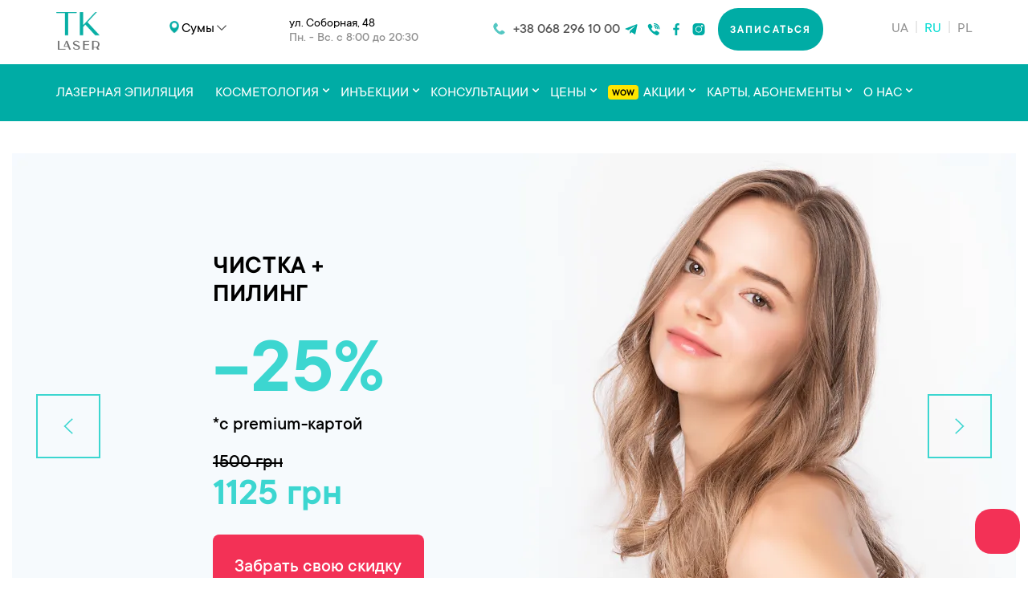

--- FILE ---
content_type: text/html; charset=UTF-8
request_url: https://tk-laser.com.ua/sumy/piling/
body_size: 54505
content:
<!DOCTYPE html><html><head><script data-no-optimize="1">var litespeed_docref=sessionStorage.getItem("litespeed_docref");litespeed_docref&&(Object.defineProperty(document,"referrer",{get:function(){return litespeed_docref}}),sessionStorage.removeItem("litespeed_docref"));</script> <meta charset="UTF-8"><title>Салонный пилинг в Сумах в ❤️ TK Laser</title><meta name="description" content='Опытный ⚡ косметолог-дерматолог ⚡ выполнит профессионально пилинг лица, шеи, декольте. ⭐ Испанские и израильские уходовые средства. ☎️ Ждем вас в TK Laser в г. Сумы.'><link rel="canonical" href="https://tk-laser.com.ua/sumy/piling/" /><meta name="viewport" content="width=device-width, initial-scale=1.0"><link rel="shortcut icon" href="https://tk-laser.com.ua/wp-content/themes/tklaser/assets/img/logo_v3.png" type="image/x-icon"><meta property="og:title" content="Салонный пилинг в Сумах в ❤️ TK Laser"/><meta property="og:description" content="Опытный ⚡ косметолог-дерматолог ⚡ выполнит профессионально пилинг лица, шеи, декольте. ⭐ Испанские и израильские уходовые средства. ☎️ Ждем вас в TK Laser в г. Сумы."/><meta property="og:image" content="https://tk-laser.com.ua/wp-content/uploads/Frame_14377.png" /> <script type="application/ld+json">{
            "@context": "https://schema.org",
            "@type": "Organization",
            "url": "https://tk-laser.com.ua",
            "logo": "https://tk-laser.com.ua/wp-content/themes/tklaser/assets/img/logo.png"
        }</script> <script type="application/ld+json">{
            "@context": "https://schema.org/",
            "@type": "Product",
            "name": "Салонный пилинг в Сумах в ❤️ TK Laser",
            "image": "https://tk-laser.com.ua/wp-content/uploads/Frame_14377.png",
            "description": "Опытный ⚡ косметолог-дерматолог ⚡ выполнит профессионально пилинг лица, шеи, декольте. ⭐ Испанские и израильские уходовые средства. ☎️ Ждем вас в TK Laser в г. Сумы.",
                        "sku": "15893",
                        "brand": {
                "@type": "Brand",
                "name": "TK Laser"
            },
            "review": {
                "@type": "Review",
                "reviewRating": {
                    "@type": "Rating",
                    "ratingValue": "4.9",
                    "bestRating": "5"
                },
                "author": {
                    "@type": "Organization",
                    "name": "Салон лазерной эпиляции TK Laser"
                }
            },
            "aggregateRating": {
                "@type": "AggregateRating",
                "ratingValue": "4.9",
                "reviewCount": "2388"
            }                                ,"offers": {
                    "@type": "AggregateOffer",
                    "offerCount": "22",
                    "lowPrice": "300",
                    "highPrice": "4000",
                    "priceCurrency": "UAH"
                }
                                    }</script> <meta name="google-site-verification" content="wFYkGZkBF_fQgEK_yFU6SeMX_d5euNhmWlcq1-HEI2I" /><meta name="facebook-domain-verification" content="x4o9tzfvv0jzyjg4fvbr6scnfn0kjt" /> <script type="litespeed/javascript">(function(w,d,s,l,i){w[l]=w[l]||[];w[l].push({'gtm.start':new Date().getTime(),event:'gtm.js'});var f=d.getElementsByTagName(s)[0],j=d.createElement(s),dl=l!='dataLayer'?'&l='+l:'';j.async=!0;j.src='https://www.googletagmanager.com/gtm.js?id='+i+dl;f.parentNode.insertBefore(j,f)})(window,document,'script','dataLayer','GTM-NF5SB9N')</script>  <script type="litespeed/javascript">var google_conversion_id=816671588;var google_custom_params=window.google_tag_params;var google_remarketing_only=!0</script> <script type="litespeed/javascript" data-src="//www.googleadservices.com/pagead/conversion.js"></script>  <script type="litespeed/javascript">!function(f,b,e,v,n,t,s){if(f.fbq)return;n=f.fbq=function(){n.callMethod?n.callMethod.apply(n,arguments):n.queue.push(arguments)};if(!f._fbq)f._fbq=n;n.push=n;n.loaded=!0;n.version='2.0';n.queue=[];t=b.createElement(e);t.async=!0;t.src=v;s=b.getElementsByTagName(e)[0];s.parentNode.insertBefore(t,s)}(window,document,'script','https://connect.facebook.net/en_US/fbevents.js');fbq('init','384365899288163');fbq('track','PageView')</script>  <script type="litespeed/javascript">(function(h,o,t,j,a,r){h.hj=h.hj||function(){(h.hj.q=h.hj.q||[]).push(arguments)};h._hjSettings={hjid:2003897,hjsv:6};a=o.getElementsByTagName('head')[0];r=o.createElement('script');r.async=1;r.src=t+h._hjSettings.hjid+j+h._hjSettings.hjsv;a.appendChild(r)})(window,document,'https://static.hotjar.com/c/hotjar-','.js?sv=')</script> 
<style id='wp-img-auto-sizes-contain-inline-css'>img:is([sizes=auto i],[sizes^="auto," i]){contain-intrinsic-size:3000px 1500px}
/*# sourceURL=wp-img-auto-sizes-contain-inline-css */</style><style id="litespeed-ccss">body:after{content:url(/wp-content/plugins/instagram-feed-pro/img/sbi-sprite.png);display:none}html{line-height:1.15;-webkit-text-size-adjust:100%}body{margin:0}main{display:block}hr{box-sizing:content-box;height:0;overflow:visible}a{background-color:transparent;color:#00aca5;text-decoration:underline}b{font-weight:bolder}img{border-style:none}button,input,optgroup,select,textarea{font-family:inherit;font-size:100%;line-height:1.15;margin:0}button,input{overflow:visible}button,select{text-transform:none}button,[type=button],[type=submit]{-webkit-appearance:button}button::-moz-focus-inner,[type=button]::-moz-focus-inner,[type=submit]::-moz-focus-inner{border-style:none;padding:0}button:-moz-focusring,[type=button]:-moz-focusring,[type=submit]:-moz-focusring{outline:1px dotted ButtonText}textarea{overflow:auto}[type=checkbox]{box-sizing:border-box;padding:0}::-webkit-file-upload-button{-webkit-appearance:button;font:inherit}*,*:before,*:after{box-sizing:border-box;padding:0;margin:0}html{width:100%;height:100%}body{width:100%;height:100%;min-width:320px;background-color:#fff;font-family:"TTCommons",-apple-system,BlinkMacSystemFont,"Segoe UI",Roboto,"Helvetica Neue",Arial,"Noto Sans",sans-serif,"Apple Color Emoji","Segoe UI Emoji","Segoe UI Symbol","Noto Color Emoji";font-size:20px;line-height:1.15;color:#929292;-webkit-font-smoothing:antialiased}h3,h4{margin-top:0;margin-bottom:40px;color:#000}p{margin-top:0;margin-bottom:0;font-weight:400}span,label{display:inline-block}a{display:inline-block;text-decoration:none}img{max-width:100%;height:auto}button,input,optgroup,select,textarea{line-height:1.5}.container{max-width:1170px;width:100%;padding-left:15px;padding-right:15px;margin-right:auto;margin-left:auto}.container_wide{max-width:1440px}.row{display:flex;flex-wrap:wrap;margin-left:-15px;margin-right:-15px}.page{display:flex;flex-direction:column;width:100%}.content{flex:1}.title{margin-bottom:30px;font-size:48px;line-height:1.1;font-weight:700;text-transform:uppercase;white-space:pre-line}@media (max-width:991px){.title{margin-bottom:20px;font-size:40px;white-space:normal}}@media (max-width:767px){.title{font-size:28px}}.btn{position:relative;width:100%;display:flex;align-items:center;justify-content:center;padding:19px 15px 17px;font-size:14px;line-height:1;font-weight:600;letter-spacing:2.1px;text-align:center;text-transform:uppercase;border-radius:25px;color:#fff;background-color:#3a3a3a;border:none;outline:none}@media (max-width:575px){.btn{max-width:100%;padding:16px 15px 14px}}@keyframes slideUp{from{opacity:0;transform:translateY(10px)}to{opacity:1;transform:translateY(0)}}.scrolltotop{display:none;position:fixed;left:2%;bottom:10%;z-index:10;transform:rotate(-90deg);width:70px;height:50px;border:2px solid #00aca5;opacity:.7;background:url(/wp-content/themes/tklaser/assets/img/icons/arrow-blue.svg) #fff center/40px no-repeat}@media (max-width:1169px){.scrolltotop{left:0}}@media (max-width:767px){.scrolltotop{width:50px;height:40px;left:10px;bottom:95px;background-size:30px}}.owl-carousel{position:relative}.owl-carousel{width:100%;z-index:1}.mfp-hide{display:none!important}button::-moz-focus-inner{padding:0;border:0}.form__caption{width:100%;margin-bottom:10px;font-size:10px;font-weight:500;text-align:center;text-transform:uppercase;letter-spacing:2px}.form__item{display:flex;justify-content:space-between;width:100%;margin-bottom:20px;font-size:20px;font-weight:500}.form__row{display:flex;flex-wrap:wrap;justify-content:space-between}.form__item_short{width:calc(50% - 5px)}@media (max-width:575px){.form__item_short{width:100%}}.form__control{display:flex;flex-direction:column;width:100%}.input{width:100%;padding:14px 30px 13px;border-radius:25px;background-color:#fff;outline:none;font-size:18px;line-height:1.2;font-weight:400;color:#000;border:1px solid #ebebeb;caret-color:#00aca5;box-shadow:none}@media (max-width:575px){.input{padding:15px}}.form__error{display:none;margin:3px 0 0;padding:0 20px;font-size:14px;color:#e32c2b}.textarea{width:100%;min-width:100%;max-width:100%;height:130px;padding:14px 30px 13px;border-radius:25px;background-color:#fff;outline:none;font-size:18px;line-height:1.2;font-weight:400;color:#000;border:1px solid #ebebeb;caret-color:#00aca5}@media (max-width:575px){.textarea{padding:15px}}.form__submit{max-width:200px;margin:0 auto}.popup{position:relative;max-width:555px;width:100%;padding:70px;margin:20px auto;border-radius:10px;background-color:#fff}@media (max-width:575px){.popup{margin:0 auto;padding:15px;border-radius:0}}.popup__inner{display:flex;flex-wrap:wrap}.popup__title{text-align:center;margin-bottom:30px;font-size:30px}.select-wrap_address{width:100%;margin-bottom:20px;display:none}.select-wrap{width:100%;margin-bottom:20px}.select-wrap:not(:first-of-type){display:none}.popup-sale__tab{display:flex;justify-content:center;margin-bottom:10px}.popup-sale__caption{font-size:20px;font-weight:500;line-height:1}.popup-sale__caption.active{color:#000}.popup-sale__caption:first-of-type{position:relative;margin-right:30px}.popup-sale__caption:first-of-type:after{content:"";position:absolute;top:50%;right:-50px;transform:translateY(-50%);width:40px;height:2px;background-color:#929292}.popup-sale__caption:last-of-type{margin-left:30px}.popup-sale__result{display:flex;flex-direction:column;margin-bottom:20px}.premium_sale__item{order:1;position:relative;display:flex;justify-content:space-between;padding-left:31px;margin-bottom:15px;opacity:0;align-items:center;min-height:50px}.premium_sale__item{display:none}.premium_sale__item .popup-sale__text{color:#f33156}.premium_sale__item .premium-notice{color:#929292;font-weight:300;font-size:15px;line-height:16px}.premium_sale__item input{display:none}.premium_sale__item label{color:#000;font-weight:300;font-size:15px;line-height:15px;position:relative}.premium_sale__item label:before{content:"";position:absolute;top:0;right:-18px;width:12px;height:12px;border:2px solid #00aca5;margin-top:1px}@media (max-width:575px){.premium_sale__item{padding-left:25px;flex-wrap:wrap}}.premium_sale__item.active{animation:slideUp .3s ease-in-out forwards}.premium_sale__item:before{content:"";position:absolute;top:17px;left:0;width:16px;height:16px;border:2px solid #00aca5;border-radius:100%}.premium_sale__item:after{content:"";position:absolute;top:21px;left:4px;width:8px;height:8px;background-color:#00aca5;border-radius:100%}.new_discount_block{order:3;display:none;justify-content:end}.new_discount_block>span{background-color:#00aca5;border-radius:4px;font-size:15px;line-height:15px;color:#000;padding:3px 5px 1px;font-style:italic}.new_discount_block .__discount_in_uah{color:#fff;padding-left:4px}.popup-sale__text{max-width:230px;font-size:20px;font-weight:500;color:#000;line-height:1}.popup-sale__text span{color:#929292}@media (max-width:575px){.popup-sale__text{max-width:100%;margin-bottom:5px;font-size:18px}}.popup-sale__actions{display:flex;flex-direction:column;align-items:flex-end}@media (max-width:575px){.popup-sale__actions{width:100%;flex-direction:row;align-items:flex-start;justify-content:space-between}}.popup-sale__price{font-size:18px;line-height:1;color:#000}.popup-sale__remove{padding:0;margin:0;border:none;background-color:transparent;outline:none;font-size:18px;line-height:1;color:#00aca5;opacity:.7}.popup-sale__total{order:2;display:none;align-items:center;justify-content:space-between;padding-top:15px;border-top:2px solid #ebebeb}.popup-sale__add{padding:0;margin:0;border:none;background-color:transparent;outline:none;font-size:18px;color:#00aca5;opacity:.7}.popup-sale__sum{font-weight:500;color:#000}.__price{margin-left:5px}.__old_price{color:#929292;text-decoration:line-through;font-weight:300;font-size:18px}.__discount{color:#00aca5;margin:0 8px;font-weight:300;font-size:18px}.btn_popup{max-width:240px;margin:0 auto}.form_contacts{width:100%}.form_contacts .form__item:last-of-type{margin-bottom:30px}.form_contacts .textarea{min-height:50px}.form_contacts p{font-size:18px;line-height:1.2;font-weight:400;color:#000;margin-bottom:35px}.popup-gift{max-width:420px;padding:60px}@media (max-width:575px){.popup-gift{padding:15px}}.form_gift{width:100%}.form_gift .form__item:last-of-type{margin-bottom:30px}.form_gift .btn{max-width:160px}@media (max-width:575px){.popup-rec{padding:30px 15px}}.form_rec{width:100%}.header{position:sticky;z-index:3;top:-93px;display:flex;flex-wrap:wrap;width:100%}@media (max-width:991px){.header{top:-61px}}.header__top{padding:10px 0 17px;width:100%;background-color:#fff}@media (max-width:991px){.header__top{order:2;position:relative;z-index:1;display:flex;align-items:center;min-height:60px;padding:0}}.logo{padding:5px 15px 0}@media (max-width:321px){.logo{padding-right:5px}}.logo__link{display:flex;align-items:center;width:54px}@media (max-width:991px){.logo__link{max-width:40px}}.header__places{display:flex;align-items:center;padding-left:10px;max-width:475px;width:100%}@media (max-width:991px){.header__places{max-width:calc(100% - 70px)}}@media (max-width:575px){.header__places{padding-left:0;padding-right:15px}}@media (max-width:321px){.header__places{max-width:calc(100% - 60px);padding-right:5px}}.header__select{max-width:190px;width:100%;text-align:center;padding-right:15px}@media (max-width:991px){.header__select{max-width:200px}}@media (max-width:575px){.header__select{max-width:calc(100% - 155px)}}@media (max-width:321px){.header__select{max-width:calc(100% - 155px)}}.header__address{position:relative;display:flex;flex-direction:column;align-items:flex-start;margin-left:10px;max-width:260px;width:100%;border:1px solid transparent;border-radius:20px}@media (max-width:991px){.header__address{max-width:260px}}@media (max-width:575px){.header__address{max-width:160px}}@media (max-width:350px){.header__address{max-width:150px}}.address__info{width:100%;padding:10px 15px 5px}@media (max-width:575px){.address__info{padding:5px 10px}}.address__caption{position:relative;padding-right:15px;font-size:16px;font-weight:400;color:#000}@media (max-width:575px){.address__caption{padding-right:10px;font-size:14px}}.address__caption:after{content:"";position:absolute;top:50%;right:5px;transform:translateY(-50%);width:8px;height:6px;background:url(/wp-content/themes/tklaser/assets/img/icons/arrow_blue.svg) center/contain no-repeat}.address__time{font-size:16px;font-weight:500}@media (max-width:991px){.address__time{display:none}}.actions{display:flex;align-items:flex-start;justify-content:center;flex-direction:column;padding-right:0}@media (max-width:1169px){.actions{flex-direction:column;align-items:flex-start}}@media (max-width:991px){.actions{order:2;z-index:3;margin-left:27px;padding-right:0}}@media (max-width:575px){.actions{margin-left:18%}}.tel{position:relative;padding-left:25px;font-size:18px;font-weight:500;color:#000;opacity:.67;margin-right:15px}@media (max-width:1169px){.tel{margin-right:0;margin-bottom:5px}}@media (max-width:991px){.tel{margin-right:0;margin-bottom:5px;padding-left:16px;font-size:16px;color:#fff;opacity:1}}.tel:last-of-type{margin-right:0}@media (max-width:1169px){.tel:last-of-type{margin-bottom:0}}.tel:before{content:"";position:absolute;top:1px;left:0;width:15px;height:15px;background:url(/wp-content/themes/tklaser/assets/img/icons/tel.svg) center/contain no-repeat}@media (max-width:767px){.tel:before{background-image:url(/wp-content/themes/tklaser/assets/img/icons/tel_white.svg);width:12px;height:12px}}.socials{display:flex;align-items:center;padding-right:10px}@media (max-width:991px){.socials_header{border-top:1px solid rgba(0,0,0,.12);padding:10% 15px;width:100%;display:none}.socials_header .social__link{width:30px;height:25px;padding:0;margin:0 5px;background:center/contain no-repeat}.socials_header .social__link img{display:none}.socials_header .social__link_tg{background-image:url(/wp-content/themes/tklaser/assets/img/icons/tg_white.svg)}.socials_header .social__link_fb{background-image:url(/wp-content/themes/tklaser/assets/img/icons/fb_white.svg)}.socials_header .social__link_vb{background-image:url(/wp-content/themes/tklaser/assets/img/icons/vb_white.svg)}.socials_header .social__link_inst{background-image:url(/wp-content/themes/tklaser/assets/img/icons/inst_white.svg)}}.social__link{display:flex;align-items:center;padding:0 5px}.social__link img{max-width:18px;max-height:15px;width:100%}.buttons{display:flex}.btn-consultation{max-width:160px;margin-right:10px;background:#00aca5}.btn-sign-up{max-width:140px;background:#00aca5}@media (max-width:1178px){.buttons{flex-direction:column;justify-content:space-around;align-items:flex-end}.btn-consultation,.btn-sign-up{margin-right:0;min-height:20px;line-height:20px;max-width:120px;background:0 0;font-size:16px;letter-spacing:1px}.btn-consultation,.btn-sign-up{background:#00aca5}}.header__bottom .buttons{display:none}@media (max-width:991px){.buttons{display:none}.header__bottom:after{background-color:#00aca5;position:absolute;top:0;left:0;width:100%;height:100%;z-index:0}.header__bottom .buttons{display:flex;justify-content:center;align-items:flex-start;padding:0 15px;margin-top:auto;margin-bottom:20px}.header__bottom .buttons .btn{margin-right:0;font-size:18px;max-width:100%;padding:25px 15px 23px;background:#3a3a3a;height:10px;color:#fff;letter-spacing:1px;margin:5px 0}.header__bottom .buttons .btn.btn-sign-up{background:#00aca5}}.header__bottom{width:100%;padding-top:25px;background-color:#00aca5}@media (max-width:991px){.header__top{margin-top:62px}.header__bottom{order:1;position:fixed;z-index:2;top:0;min-height:60px;padding:10px 0 9px}.header__bottom .row{align-items:center}}@media (max-width:991px){.nav{position:fixed;z-index:4;top:61px;bottom:0;display:flex;flex-direction:column;right:-100%;width:100%;max-width:270px;padding-top:20px;background-color:#fff;overflow:hidden}}.nav__list{margin:0;padding:0;list-style:none;display:flex}@media (max-width:991px){.nav__list{flex-direction:column;overflow:scroll}}.nav__item{padding:0 18px}@media (max-width:1169px){.nav__item{padding:0 18px}}@media (max-width:991px){.nav__item{padding:0 15px;margin-bottom:18px;border-bottom:1px solid #dce1e0;position:relative}.accordeon:after{content:"";position:absolute;right:20px;top:5px;display:inline-block;width:10px;height:7px;background:url("/wp-content/themes/tklaser/assets/img/icons/nav-arrow.svg") no-repeat center center;background-size:cover;transform:rotate(180deg)}}.nav__link{position:relative;padding-bottom:24px;font-size:16px;font-weight:700;text-transform:uppercase;color:#fff}.nav__link a{color:#fff}@media (max-width:991px){.nav__link{font-size:18px;padding-bottom:20px}}@media (max-width:575px){.nav__link{padding-bottom:10px}}@media (max-width:320px){.nav__link{font-size:16px}}.nav__item_sub{position:relative}.nav__item_sub .nav__link:after{content:"";position:absolute;top:4px;right:-11px;width:8px;height:5px;background:url(/wp-content/themes/tklaser/assets/img/icons/arrow_white.svg) center/contain no-repeat}@media (max-width:991px){.nav__item_sub .nav__link:after{top:6px}}@media (max-width:991px){.nav__item_sub.active_mob .nav__link:after{transform:rotateX(180deg);background-image:url(/wp-content/themes/tklaser/assets/img/icons/arrow_white.svg)}}@media (max-width:991px){.nav__item_sub.active_mob .nav__link{color:#fff}}@media (max-width:991px){.nav__item_sub.active_mob .nav__link a{color:#fff}}.sub__nav{position:absolute;z-index:-1;top:45px;left:0;width:fit-content;width:-moz-fit-content;min-width:100%;background-color:#51bfbb;visibility:hidden;opacity:0}@media (max-width:991px){.sub__nav{position:static;background:0 0;display:none;visibility:visible;opacity:1}}.subnav__list{margin:0;padding:20px 0 10px;list-style:none;display:flex;flex-direction:column;width:100%;background-color:#51bfbb}@media (max-width:991px){.subnav__list{padding:0 0 20px;background-color:transparent}}.subnav__item{display:flex;flex-direction:column;padding:0 15px 10px}@media (max-width:991px){.subnav__item{padding:5px 10px}}.subnav__link{position:relative;font-size:16px;color:#fff;white-space:nowrap}@media (max-width:991px){.subnav__link{width:fit-content;width:-moz-fit-content;white-space:normal}}.lang{margin-left:auto;display:flex;padding-right:5px}@media (max-width:991px){.lang{order:1;flex-direction:column;height:23px;padding-right:0;margin-left:15px;overflow:hidden;padding-top:40px;position:relative}}.lang__item{position:relative;display:flex;align-items:flex-start;padding:0 10px}@media (max-width:991px){.lang__item{padding:10px 15px;order:2;background:#00aca5}}.lang__item:after{content:"|";position:absolute;right:-2.5px;color:#01dbd2}@media (max-width:991px){.lang__item:after{display:none}}.lang__item:last-of-type:after{display:none}@media (max-width:991px){.lang__item.active{order:1;position:absolute;top:0}}.lang__item.active .lang__link{color:#fff}.lang__link{font-size:18px;color:#01dbd2}@media (max-width:991px){.lang__link{line-height:1;font-size:20px;color:#fff}}.burger{display:none;position:absolute;z-index:4;top:50%;right:0;transform:translateY(-50%);flex-direction:column;justify-content:space-between;width:60px;height:60px}@media (max-width:991px){.burger{display:flex}}.burger span{position:absolute;right:15px;width:25px;height:2px;background-color:#fff}.burger__top{top:24px}.burger__bottom{bottom:24px}@media (max-width:991px){.nav__link{color:#1d3837;font-size:18px;font-weight:600;width:100%}.nav__link a{color:#1d3837;font-size:18px;font-weight:600;width:100%}.nav__item_sub.active_mob .nav__link a{color:#1d3837;font-size:18px;font-weight:600}.subnav__link{font-weight:500;display:block;font-size:18px;color:#445c5b;width:100%;padding-left:10px;position:relative}.socials_header .social__link{filter:invert(45%)}.subnav__link:before{content:"-";position:absolute;top:50%;left:0;transform:translateY(-50%)}}.hero{padding-top:40px;background-color:#fff}@media (max-width:991px){.hero{padding-top:0}}.hero__inner{position:relative}.hero__item{position:relative;z-index:1;background-size:cover}@media (max-width:1169px){.hero__item{background-position-x:center}}@media (max-width:991px){.hero__item{margin:0}}.hero__wrap{padding:60px 0;min-height:680px}@media (max-width:991px){.hero__wrap{padding:40px 0 50px;min-height:440px}}.hero__info{width:25%;margin-left:16.6667%;padding:0 15px;display:flex;flex-direction:column;align-self:center}@media (max-width:1169px){.hero__info{width:33%}}@media (max-width:991px){.hero__info{margin-left:0;width:41.6667%}}@media (max-width:575px){.hero__info{width:66.6667%}}.title_hero{font-size:32px;letter-spacing:.64px;color:#000;margin:0}.title_hero.active{margin-bottom:40px}@media (max-width:991px){.title_hero.active{margin-bottom:20px}}@media (max-width:991px){.title_hero{font-size:20px}}.hero__percent{margin-bottom:10px;font-size:100px;font-weight:600;line-height:80px;color:#3cd6d0}@media (max-width:991px){.hero__percent{font-size:56px;line-height:50px}}.hero-price{display:flex;flex-direction:column;margin-bottom:20px}@media (max-width:991px){.hero-price{margin-bottom:10px}}.hero-price__old{font-size:24px;font-weight:500;text-decoration:line-through;color:#000}@media (max-width:991px){.hero-price__old{font-size:15px}}.hero-price__new{font-size:48px;font-weight:600;color:#3cd6d0}@media (max-width:991px){.hero-price__new{font-size:32px}}.hero__text{margin-bottom:20px;font-size:24px;font-weight:500;color:#000}@media (max-width:1169px){.hero__text{margin-bottom:10px;font-size:15px}}.btn_hero{width:100%;display:flex;align-items:center;justify-content:center;padding:28px 15px 25px;font-size:24px;font-weight:500;background-color:#000;color:#fff;border-radius:8px;border:none;outline:none}@media (max-width:991px){.btn_hero{padding:19px 15px 18px;font-size:20px}}.hero__prev,.hero__next{position:absolute;z-index:1;top:calc(50% - 40px);width:80px;height:80px;margin:0;padding:0;border:2px solid #3cd6d0;outline:none;background:url(/wp-content/themes/tklaser/assets/img/icons/hero_arrow_blue.svg) center/12px no-repeat}.hero__prev{transform:rotate(180deg);left:135px}@media (max-width:1439px){.hero__prev{left:30px}}.hero__next{right:135px}@media (max-width:1439px){.hero__next{right:30px}}input{caret-color:#00aca5}.price_percent{border-radius:3px;padding:3px 3px 0;background:#ff8c00;color:#fff;font-size:13px;line-height:12px;height:15px}.price_percent span{font-size:10px;font-weight:500;letter-spacing:.5px}.price_percent._premium{background:#ff2850}.hero__carousel ._price_percent span{display:none}.prices-list .price_percent{display:inline-block;margin-left:5px}.prices-face__caption{width:100%;margin-bottom:20px;padding-bottom:15px;font-size:20px;font-weight:600;text-transform:uppercase;border-bottom:2px solid #ebebeb;color:#000}.prices-face__table .prices-row__type{max-width:100%}.prices-list:not(:first-of-type){display:none}.prices-heading{display:flex;width:100%;margin-bottom:20px}.prices-heading__type,.prices-heading__time,.prices-heading__price{font-size:12px;font-weight:500;letter-spacing:2.4px;text-transform:uppercase}.prices-heading__time{min-width:68px;margin-left:auto;margin-right:15px;text-align:center;display:none}.prices-heading__price{min-width:146px;margin-left:auto;text-align:right}@media (max-width:575px){.prices-heading__price{min-width:140px}}.prices-row{display:flex;align-items:center;width:100%;margin-bottom:10px;padding-bottom:10px;border-bottom:1px solid #ebebeb;color:#929292}.prices-row:last-of-type{border-bottom:none;margin-bottom:20px}.prices-row__type,.prices-row__time,.prices-row__price{font-size:18px}@media (max-width:575px){.prices-row__type,.prices-row__time,.prices-row__price{font-size:16px}}.prices-row__type{max-width:340px;color:#00aca5;text-decoration:underline}.prices-row__time{min-width:77px;margin-left:auto;margin-right:5px;text-align:center}@media (max-width:575px){.prices-row__time{min-width:65px}}.prices-row__price{min-width:77px;margin-left:5px;text-align:center;font-weight:500;color:#000}@media (max-width:575px){.prices-row__price{min-width:65px}}.title_success{margin-bottom:40px;font-size:70px;text-align:center;white-space:pre-line}.title_success.title_success_popup{width:100%;font-size:48px}@media (max-width:1169px){.title_success{margin-bottom:20px;font-size:48px}.title_success.title_success_popup{font-size:32px}}@media (max-width:575px){.title_success{font-size:32px}.title_success.title_success_popup{font-size:24px;margin-top:25px}}.title_success span{color:#00aca5}.success__text{margin-bottom:50px;text-align:center}.success__text.success__text_popup{margin-bottom:0}@media (max-width:1169px){.success__text{margin-bottom:40px}}@media (max-width:991px){.nav .btn-consultation{display:none}}.header__top .btn-consultation{display:none}.popup-gift label[for=online_pay],.popup-rec label[for=online_pay]{font-size:18px;color:#929292;padding-left:31px;position:relative;display:flex;margin:10px auto 0;align-items:center}.popup-gift label[for=online_pay]:before,.popup-rec label[for=online_pay]:before{content:"";position:absolute;top:0;left:0;width:16px;height:16px;border:2px solid #00aca5;margin-top:5px}.popup-gift label[for=online_pay] img,.popup-rec label[for=online_pay] img{padding-left:10px}.popup-gift input#online_pay,.popup-rec input#online_pay{display:none}.popup-rec label[for=rules],.popup-gift label[for=premium_rules]{font-size:18px;color:#929292;margin-top:15px;padding-left:31px;position:relative}.popup-rec label[for=rules] a,.popup-gift label[for=premium_rules] a{color:#00aca5}.popup-rec label[for=rules]:before,.popup-gift label[for=premium_rules]:before{content:"";position:absolute;top:0;left:0;width:16px;height:16px;border:2px solid #00aca5;margin-top:1px}.popup-rec input[type=checkbox]:checked+label[for=rules]:after,.popup-gift input[type=checkbox]:checked+label[for=premium_rules]:after{content:"";position:absolute;top:4px;left:4px;width:8px;height:8px;background-color:#00aca5;margin-top:1px}.popup-rec input#rules,.popup-gift input#premium_rules{display:none}.messenger-widget{position:fixed;bottom:10%;right:2%;display:flex;flex-direction:column;align-items:flex-end;width:50px;z-index:111}.messenger-widget .messenger-box{overflow:hidden}.messenger-widget .messenger-box .messenger-box__toggle{width:50px;height:50px;line-height:50px;text-align:center;display:flex;justify-content:center;align-items:center;position:relative;background:#f33156;border:none;outline:none;border-radius:10px;margin-bottom:10px}.messenger-widget .messenger-box .messenger-box__toggle img{max-width:35px}.messenger-widget .messenger-box .messenger-box__items .messenger-box__items-item{border-radius:10px;width:50px;height:0;opacity:0;line-height:50px;text-align:center;display:flex;justify-content:center;align-items:center}.messenger-widget .messenger-box .messenger-box__items .messenger-box__items-item img{width:100%;max-width:35px}.messenger-widget .messenger-box .messenger-box__items .messenger-box__items-item.mess_tg{background-color:#3888c7}.messenger-widget .messenger-box .messenger-box__items .messenger-box__items-item.mess_viber{background-color:#834995}.messenger-widget .messenger-box .messenger-box__items .messenger-box__items-item.mess_instagram{background:url("/wp-content/themes/tklaser/assets/img/in_bg.png") no-repeat center center/cover}@media (max-width:768px){.messenger-widget{width:45px}.messenger-widget .messenger-box .messenger-box__toggle{width:45px;height:45px}.messenger-widget .messenger-box .messenger-box__toggle img{max-width:30px}.messenger-widget .messenger-box .messenger-box__items .messenger-box__items-item img{max-width:30px}.messenger-widget .messenger-box .messenger-box__items .messenger-box__items-item{width:45px;line-height:45px}}.order-notice{display:none}.hero{position:relative;overflow:hidden}.premium-checkbox{width:100%;height:42px;margin-bottom:55px;border:1px solid #d9d9d9;border-radius:12px;position:relative}.premium-checkbox._on_checkout{display:none}#popup-rec .premium-checkbox{margin-top:20px;margin-bottom:25px}.premium-checkbox [name=premium]{display:none}.premium-checkbox [name=premium]+label{height:100%;width:100%}.premium-checkbox [name=premium]+label>.premium-switch{width:100%;height:100%;position:relative;background-color:#fff;color:#8d8d8d;border-radius:12px;z-index:1}.premium-checkbox [name=premium]+label>.premium-switch:before,.premium-checkbox [name=premium]+label>.premium-switch:after{font-weight:400;text-transform:none;font-size:16px;border-radius:12px;height:100%;width:50%;display:flex;padding-top:5px;align-items:center;position:absolute;justify-content:center}.premium-checkbox [name=premium]+label>.premium-switch:before{background-color:#3a3a3a;color:#fff;right:0;z-index:10;content:attr(data-unchecked)}.premium-checkbox [name=premium]+label>.premium-switch:after{left:0;content:attr(data-checked)}.premium-checkbox [name=premium]:checked+label>.premium-switch:after{left:50%;content:attr(data-unchecked)}.premium-checkbox [name=premium]:checked+label>.premium-switch:before{font-weight:700;text-transform:uppercase;background:linear-gradient(93.02deg,#ff2d58 21.38%,#ff1545 82.06%);right:50%;content:attr(data-checked)}.sub_category{margin:20px 0 15px;color:#000;text-align:center}._price_old{text-decoration:line-through}.show_on_desktop,.show_on_mobile{display:none}@media (min-width:992px){.show_on_desktop{display:block}}@media (max-width:991px){.show_on_mobile{display:block}}.prices-row__prices{margin-left:auto;min-width:130px;display:flex;flex-direction:column;justify-content:space-between}.prices-row__prices .price_percent_container,.prices-row__prices .prices_container{display:flex;justify-content:flex-end}.prices-row__prices .prices-row__time,.prices-row__prices .prices-row__price{display:inline-block}.prices-row__prices .price_percent{display:block;margin-left:0}.prices-row__prices .prices-row__time{min-width:auto;margin-left:0;margin-right:0;text-align:left}.prices-row__prices .prices-row__price{margin-left:0;text-align:right}.messenger-widget{bottom:30px;right:10px;width:56px;margin-bottom:-10px}.messenger-widget .messenger-box .messenger-box__toggle{width:56px;height:56px;line-height:56px;border-radius:20px;margin-bottom:0}.messenger-widget .messenger-box .messenger-box__items .messenger-box__items-item{border-radius:20px;width:56px;line-height:56px}.messenger-widget .messenger-box .messenger-box__items{margin-top:10px}@media (max-width:768px){.messenger-widget{bottom:142px;right:20px}}.popup-offer{padding:80px 80px 65px;width:520px}.popup-offer .title-popup{color:#000;text-align:center;font-size:24px;font-style:normal;font-weight:400;line-height:125%;text-transform:uppercase}.popup-offer .title-popup b{font-weight:700;color:#f33156}.popup-offer .slider-wrap{width:100%;padding:0 5px;position:relative}.popup-offer .swiper-button-prev,.popup-offer .swiper-button-next{width:38px;height:38px;background:url("/wp-content/themes/tklaser/assets/img/icon-101.svg") no-repeat center;border-radius:100%}.popup-offer .swiper-button-prev:after,.popup-offer .swiper-button-next:after{display:none}.popup-offer .swiper-button-prev{left:-50px;-webkit-transform:scale(-1,1);transform:scale(-1,1)}.popup-offer .swiper-button-next{right:-50px}.popup-offer .btn-wrap{width:100%;padding:0 5px;margin-top:30px;display:-webkit-box;display:-ms-flexbox;display:flex;-webkit-box-pack:justify;-ms-flex-pack:justify;justify-content:space-between}.popup-offer .btn-wrap a{border-radius:5px;border:1px solid #3a3a3a;height:44px;line-height:42px;text-align:center;color:#3a3a3a;font-size:14px;font-style:normal;font-weight:400;text-transform:uppercase;font-family:'Helvetica',sans-serif;display:block;width:calc(50% - 8px)}.popup-offer .btn-wrap .btn-red{background:#f33156;font-weight:700;border-color:#f33156;color:#fff}.popup-offer .swiper-pagination{display:none}@media (max-width:575px){.popup-offer{max-width:100%;width:460px;padding:45px 10px 20px}.popup-offer .title-popup{font-size:28px;margin-bottom:15px}.popup-offer .slider-wrap{padding:0 55px}.popup-offer .swiper-button-next{right:0;width:40px;height:40px}.popup-offer .swiper-button-prev{left:0;width:40px;height:40px}.popup-offer .swiper-pagination{width:100%;bottom:0;margin:25px 0 45px;position:relative;display:-webkit-box;display:-ms-flexbox;display:flex;-webkit-box-pack:center;-ms-flex-pack:center;justify-content:center}.popup-offer .btn-wrap a{height:50px;line-height:48px;font-size:16px}.popup-offer .btn-wrap{margin-top:15px}}.header__link{position:relative;margin-left:20px}.header__link:link,.header__link:visited{text-decoration:none;font-weight:300;font-size:18px;line-height:1;color:#000}.header__link:before,.header__link:after{content:"";position:absolute;transform:translateY(-50%)}.header__link:before{top:7px;left:-15px;width:12px;height:16px;background:url(/wp-content/themes/tklaser/assets/img/location.png) center/contain no-repeat}.header-icon{width:16px;height:16px}.header__link:after{top:8px;right:-15px;width:12px;height:8px;background:url(/wp-content/themes/tklaser/assets/img/arrow.svg) center/contain no-repeat}.modal-black{display:none;z-index:99999}.modal-black:before{content:'';background:#000;position:fixed;left:0;top:0;width:100%;height:100%;opacity:.5;z-index:9999}.modal{position:fixed;font-family:"TTCommons";font-size:24px;top:50%;left:50%;transform:translate(-50%,-50%);background:#fff;width:1080px;height:580px;border:1px solid #D9D9D9;border-radius:10px;z-index:99999;opacity:1;overflow:auto;&::-webkit-scrollbar{width:4px}&::-webkit-scrollbar-thumb{border-radius:100px;background-color:#bdbdbd}&::-webkit-scrollbar-track{margin:10px 0;background-color:#e1e1e1}}.modal__content{padding:50px 80px 44px 86px}.modal-close{position:absolute;top:18px;right:18px}.modal__title{font-weight:400;font-size:20px;color:#000;margin-bottom:10px}.modal-input{background-image:url('/wp-content/themes/tklaser/assets/img/search.png');background-position:16px 14px;background-repeat:no-repeat;width:100%;font-size:14px;line-height:14px;font-weight:300;padding:14px 20px 12px 40px;border:none;background-color:#ededed;border-radius:5px;margin-bottom:30px}.modal-list{list-style-type:none;margin:0;padding:0;display:grid;grid-template-rows:repeat(11,1fr);grid-auto-flow:column;gap:10px}.modal__city-item a{text-decoration:none;color:#000;font-size:18px;font-weight:300;display:block;position:relative}.modal__city-item a>span{position:relative}.modal__top-back{display:flex;align-items:center;gap:12px;padding:50px 80px 28px 86px;border-bottom:1px solid #b2b2b2}.modal__title-back{font-size:26px;font-weight:400;margin-bottom:0}.modal__title-back span{color:#00aca5;font-weight:700}.address-icon{width:12px}.modal__content-back{padding:34px 90px 48px;display:grid;grid-template-columns:repeat(3,1fr);row-gap:8px}.modal__address-list{display:flex;flex-direction:column;position:relative;list-style:none;color:#000}.modal__address-list:not(:nth-last-child(-n+2)):after{content:'';display:block;height:.5px;background:#e3e3e3;margin-top:8px}.modal__address-list:not(:nth-child(3n)):not(:last-child):before{content:'';display:block;height:45px;width:.5px;right:25%;bottom:50%;transform:translateY(50%);position:absolute;background:#e3e3e3}.modal__list-item span{font-size:14px;font-weight:400;margin-left:10px}.list__item-title span{font-size:18px;font-weight:500}.modal__city-item .country{content:"";position:absolute;top:-4px;right:-31px;width:28px;height:28px;background:url(/wp-content/themes/tklaser/assets/img/icons/soon.svg) center/contain no-repeat}.modal__city-item .country{top:-2px;right:-27px;width:22px;height:22px;background:url(/wp-content/themes/tklaser/assets/img/icons/pl.svg) center/contain no-repeat}@media (max-width:1080px){.modal{width:900px}.modal__address-list:not(:nth-child(3n)):not(:last-child):before{right:10%}}@media (max-width:991px){.modal{width:750px}.modal-list{grid-template-rows:repeat(18,1fr);grid-auto-flow:column;gap:10px}.modal__content{padding:24px 32px}.modal__top-back{padding:24px 10px 8px 26px}.modal__title-back{font-size:22px}.modal__content-back{padding:24px;grid-template-columns:repeat(2,1fr);row-gap:4px}.modal__address-list:not(:nth-child(3n)):not(:last-child):before{display:none}.modal__address-list:nth-child(odd):not(:last-child):before{content:'';display:block;height:45px;width:.5px;right:25%;bottom:50%;transform:translateY(50%);position:absolute;background:#e3e3e3}.modal__address-list:not(:nth-last-child(-n+2)):after{display:none}.modal__address-list:not(:nth-last-child(-n+1)):after{content:'';display:block;height:.5px;background:#e3e3e3;margin-top:4px}.list__item-title span{font-size:16px}}@media (max-width:767px){.modal-black:before{display:none}.modal{top:0;transform:translate(-50%,60px);margin-top:0;width:100%;border-radius:0;height:100vh;overflow:auto}}@media (max-width:575px){.modal__address-list:nth-child(odd):not(:last-child):before{right:10%}}@media (max-width:440px){.modal__city-item a{font-size:14px}.modal__list-item span{font-size:14px;margin-left:2px}.list__item-title span{font-size:14px}.modal__content-back{padding:4px 4px 4px 8px}.modal__city-item .country{top:-4px}}@media (max-width:340px){.modal__address-list:nth-child(odd):not(:last-child):before{display:none}.modal__list-item span{font-size:12px;margin-left:1px}.list__item-title span{font-size:12px}}@media (min-width:992px){.nav__link a{position:relative}.nav__link a:before{position:absolute;top:0;left:50%;-webkit-transform:translate(-50%,0);transform:translate(-50%,0);content:attr(data-item);font-size:18px;font-style:normal;font-weight:600;line-height:normal;color:#fff;white-space:nowrap;opacity:0;padding-right:10px;font-family:"TTCommons",sans-serif}.sub__nav{-webkit-box-shadow:0 0 0 1px rgba(68,88,112,.11);box-shadow:0 0 0 1px rgba(68,88,112,.11);-webkit-box-sizing:border-box;box-sizing:border-box;opacity:0;overflow:hidden;padding:0;-webkit-transform-origin:50% 0;transform-origin:50% 0;position:absolute;z-index:-1;width:185px;left:-6px;top:45px;background:0 0}.sub__nav ul{background:#fff;border-radius:0 0 10px 10px;width:100%;border:none;padding:0}.sub__nav ul li{border-bottom:1px solid #dadada;padding:0}.sub__nav ul li:last-child{border-bottom:0;border-radius:0 0 10px 10px}.sub__nav ul li:last-child a{border-radius:0 0 10px 10px}.nav__item_sub .nav__link:after{right:-1px}.sub__nav ul li a{display:-webkit-box;display:-ms-flexbox;display:flex;-webkit-box-pack:start;-ms-flex-pack:start;justify-content:flex-start;-webkit-box-align:center;-ms-flex-align:center;align-items:center;color:#000;min-height:48px;font-family:"TTCommons",sans-serif;font-size:18px;font-style:normal;font-weight:400;line-height:15px;padding:3px 23px 2px;background:#fff;height:48px;white-space:normal}.header{z-index:99999}.nav__link a{color:#fff;position:relative;font-size:18px;font-style:normal;font-weight:400;line-height:normal;padding-right:12px;font-family:"TTCommons",sans-serif}.nav__item{padding-right:0!important}.lang__item:after{top:-3px}.lang__link{text-align:center;font-size:18px;font-style:normal;font-weight:400;line-height:normal;font-family:"TTCommons",sans-serif}.page{position:relative}.page:after{position:absolute;top:0;left:0;right:0;bottom:0;content:'';background:rgba(0,0,0,.55);display:none;z-index:5}}:root{--swiper-theme-color:#007aff}:host{position:relative;display:block;margin-left:auto;margin-right:auto;z-index:1}.swiper{margin-left:auto;margin-right:auto;position:relative;overflow:hidden;list-style:none;padding:0;z-index:1;display:block}.swiper-wrapper{position:relative;width:100%;height:100%;z-index:1;display:flex;box-sizing:content-box}.swiper-wrapper{transform:translate3d(0px,0,0)}.swiper-slide{flex-shrink:0;width:100%;height:100%;position:relative;display:block}:root{--swiper-navigation-size:44px}.swiper-button-next,.swiper-button-prev{position:absolute;top:var(--swiper-navigation-top-offset,50%);width:calc(var(--swiper-navigation-size)/44*27);height:var(--swiper-navigation-size);margin-top:calc(0px - (var(--swiper-navigation-size)/2));z-index:10;display:flex;align-items:center;justify-content:center;color:var(--swiper-navigation-color,var(--swiper-theme-color))}.swiper-button-prev{left:var(--swiper-navigation-sides-offset,10px);right:auto}.swiper-button-next{right:var(--swiper-navigation-sides-offset,10px);left:auto}.swiper-button-next:after,.swiper-button-prev:after{font-family:swiper-icons;font-size:var(--swiper-navigation-size);text-transform:none!important;letter-spacing:0;font-variant:initial;line-height:1}.swiper-button-prev:after{content:'prev'}.swiper-button-next{right:var(--swiper-navigation-sides-offset,10px);left:auto}.swiper-button-next:after{content:'next'}.swiper-pagination{position:absolute;text-align:center;transform:translate3d(0,0,0);z-index:10}</style><link rel="preload" data-asynced="1" data-optimized="2" as="style" onload="this.onload=null;this.rel='stylesheet'" href="https://tk-laser.com.ua/wp-content/litespeed/ucss/938b1cc522f33d6df322e5d38b65a789.css?ver=24582" /><script data-optimized="1" type="litespeed/javascript" data-src="https://tk-laser.com.ua/wp-content/plugins/litespeed-cache/assets/js/css_async.min.js"></script> <link hreflang="ru-UA" href="https://tk-laser.com.ua/sumy/piling/" rel="alternate" /><link hreflang="uk-UA" href="https://tk-laser.com.ua/ua/sumy/piling/" rel="alternate" /><link hreflang="x-default" href="https://tk-laser.com.ua/ua/sumy/piling/" rel="alternate" /><style id='global-styles-inline-css'>:root{--wp--preset--aspect-ratio--square: 1;--wp--preset--aspect-ratio--4-3: 4/3;--wp--preset--aspect-ratio--3-4: 3/4;--wp--preset--aspect-ratio--3-2: 3/2;--wp--preset--aspect-ratio--2-3: 2/3;--wp--preset--aspect-ratio--16-9: 16/9;--wp--preset--aspect-ratio--9-16: 9/16;--wp--preset--color--black: #000000;--wp--preset--color--cyan-bluish-gray: #abb8c3;--wp--preset--color--white: #ffffff;--wp--preset--color--pale-pink: #f78da7;--wp--preset--color--vivid-red: #cf2e2e;--wp--preset--color--luminous-vivid-orange: #ff6900;--wp--preset--color--luminous-vivid-amber: #fcb900;--wp--preset--color--light-green-cyan: #7bdcb5;--wp--preset--color--vivid-green-cyan: #00d084;--wp--preset--color--pale-cyan-blue: #8ed1fc;--wp--preset--color--vivid-cyan-blue: #0693e3;--wp--preset--color--vivid-purple: #9b51e0;--wp--preset--gradient--vivid-cyan-blue-to-vivid-purple: linear-gradient(135deg,rgb(6,147,227) 0%,rgb(155,81,224) 100%);--wp--preset--gradient--light-green-cyan-to-vivid-green-cyan: linear-gradient(135deg,rgb(122,220,180) 0%,rgb(0,208,130) 100%);--wp--preset--gradient--luminous-vivid-amber-to-luminous-vivid-orange: linear-gradient(135deg,rgb(252,185,0) 0%,rgb(255,105,0) 100%);--wp--preset--gradient--luminous-vivid-orange-to-vivid-red: linear-gradient(135deg,rgb(255,105,0) 0%,rgb(207,46,46) 100%);--wp--preset--gradient--very-light-gray-to-cyan-bluish-gray: linear-gradient(135deg,rgb(238,238,238) 0%,rgb(169,184,195) 100%);--wp--preset--gradient--cool-to-warm-spectrum: linear-gradient(135deg,rgb(74,234,220) 0%,rgb(151,120,209) 20%,rgb(207,42,186) 40%,rgb(238,44,130) 60%,rgb(251,105,98) 80%,rgb(254,248,76) 100%);--wp--preset--gradient--blush-light-purple: linear-gradient(135deg,rgb(255,206,236) 0%,rgb(152,150,240) 100%);--wp--preset--gradient--blush-bordeaux: linear-gradient(135deg,rgb(254,205,165) 0%,rgb(254,45,45) 50%,rgb(107,0,62) 100%);--wp--preset--gradient--luminous-dusk: linear-gradient(135deg,rgb(255,203,112) 0%,rgb(199,81,192) 50%,rgb(65,88,208) 100%);--wp--preset--gradient--pale-ocean: linear-gradient(135deg,rgb(255,245,203) 0%,rgb(182,227,212) 50%,rgb(51,167,181) 100%);--wp--preset--gradient--electric-grass: linear-gradient(135deg,rgb(202,248,128) 0%,rgb(113,206,126) 100%);--wp--preset--gradient--midnight: linear-gradient(135deg,rgb(2,3,129) 0%,rgb(40,116,252) 100%);--wp--preset--font-size--small: 13px;--wp--preset--font-size--medium: 20px;--wp--preset--font-size--large: 36px;--wp--preset--font-size--x-large: 42px;--wp--preset--spacing--20: 0.44rem;--wp--preset--spacing--30: 0.67rem;--wp--preset--spacing--40: 1rem;--wp--preset--spacing--50: 1.5rem;--wp--preset--spacing--60: 2.25rem;--wp--preset--spacing--70: 3.38rem;--wp--preset--spacing--80: 5.06rem;--wp--preset--shadow--natural: 6px 6px 9px rgba(0, 0, 0, 0.2);--wp--preset--shadow--deep: 12px 12px 50px rgba(0, 0, 0, 0.4);--wp--preset--shadow--sharp: 6px 6px 0px rgba(0, 0, 0, 0.2);--wp--preset--shadow--outlined: 6px 6px 0px -3px rgb(255, 255, 255), 6px 6px rgb(0, 0, 0);--wp--preset--shadow--crisp: 6px 6px 0px rgb(0, 0, 0);}:where(.is-layout-flex){gap: 0.5em;}:where(.is-layout-grid){gap: 0.5em;}body .is-layout-flex{display: flex;}.is-layout-flex{flex-wrap: wrap;align-items: center;}.is-layout-flex > :is(*, div){margin: 0;}body .is-layout-grid{display: grid;}.is-layout-grid > :is(*, div){margin: 0;}:where(.wp-block-columns.is-layout-flex){gap: 2em;}:where(.wp-block-columns.is-layout-grid){gap: 2em;}:where(.wp-block-post-template.is-layout-flex){gap: 1.25em;}:where(.wp-block-post-template.is-layout-grid){gap: 1.25em;}.has-black-color{color: var(--wp--preset--color--black) !important;}.has-cyan-bluish-gray-color{color: var(--wp--preset--color--cyan-bluish-gray) !important;}.has-white-color{color: var(--wp--preset--color--white) !important;}.has-pale-pink-color{color: var(--wp--preset--color--pale-pink) !important;}.has-vivid-red-color{color: var(--wp--preset--color--vivid-red) !important;}.has-luminous-vivid-orange-color{color: var(--wp--preset--color--luminous-vivid-orange) !important;}.has-luminous-vivid-amber-color{color: var(--wp--preset--color--luminous-vivid-amber) !important;}.has-light-green-cyan-color{color: var(--wp--preset--color--light-green-cyan) !important;}.has-vivid-green-cyan-color{color: var(--wp--preset--color--vivid-green-cyan) !important;}.has-pale-cyan-blue-color{color: var(--wp--preset--color--pale-cyan-blue) !important;}.has-vivid-cyan-blue-color{color: var(--wp--preset--color--vivid-cyan-blue) !important;}.has-vivid-purple-color{color: var(--wp--preset--color--vivid-purple) !important;}.has-black-background-color{background-color: var(--wp--preset--color--black) !important;}.has-cyan-bluish-gray-background-color{background-color: var(--wp--preset--color--cyan-bluish-gray) !important;}.has-white-background-color{background-color: var(--wp--preset--color--white) !important;}.has-pale-pink-background-color{background-color: var(--wp--preset--color--pale-pink) !important;}.has-vivid-red-background-color{background-color: var(--wp--preset--color--vivid-red) !important;}.has-luminous-vivid-orange-background-color{background-color: var(--wp--preset--color--luminous-vivid-orange) !important;}.has-luminous-vivid-amber-background-color{background-color: var(--wp--preset--color--luminous-vivid-amber) !important;}.has-light-green-cyan-background-color{background-color: var(--wp--preset--color--light-green-cyan) !important;}.has-vivid-green-cyan-background-color{background-color: var(--wp--preset--color--vivid-green-cyan) !important;}.has-pale-cyan-blue-background-color{background-color: var(--wp--preset--color--pale-cyan-blue) !important;}.has-vivid-cyan-blue-background-color{background-color: var(--wp--preset--color--vivid-cyan-blue) !important;}.has-vivid-purple-background-color{background-color: var(--wp--preset--color--vivid-purple) !important;}.has-black-border-color{border-color: var(--wp--preset--color--black) !important;}.has-cyan-bluish-gray-border-color{border-color: var(--wp--preset--color--cyan-bluish-gray) !important;}.has-white-border-color{border-color: var(--wp--preset--color--white) !important;}.has-pale-pink-border-color{border-color: var(--wp--preset--color--pale-pink) !important;}.has-vivid-red-border-color{border-color: var(--wp--preset--color--vivid-red) !important;}.has-luminous-vivid-orange-border-color{border-color: var(--wp--preset--color--luminous-vivid-orange) !important;}.has-luminous-vivid-amber-border-color{border-color: var(--wp--preset--color--luminous-vivid-amber) !important;}.has-light-green-cyan-border-color{border-color: var(--wp--preset--color--light-green-cyan) !important;}.has-vivid-green-cyan-border-color{border-color: var(--wp--preset--color--vivid-green-cyan) !important;}.has-pale-cyan-blue-border-color{border-color: var(--wp--preset--color--pale-cyan-blue) !important;}.has-vivid-cyan-blue-border-color{border-color: var(--wp--preset--color--vivid-cyan-blue) !important;}.has-vivid-purple-border-color{border-color: var(--wp--preset--color--vivid-purple) !important;}.has-vivid-cyan-blue-to-vivid-purple-gradient-background{background: var(--wp--preset--gradient--vivid-cyan-blue-to-vivid-purple) !important;}.has-light-green-cyan-to-vivid-green-cyan-gradient-background{background: var(--wp--preset--gradient--light-green-cyan-to-vivid-green-cyan) !important;}.has-luminous-vivid-amber-to-luminous-vivid-orange-gradient-background{background: var(--wp--preset--gradient--luminous-vivid-amber-to-luminous-vivid-orange) !important;}.has-luminous-vivid-orange-to-vivid-red-gradient-background{background: var(--wp--preset--gradient--luminous-vivid-orange-to-vivid-red) !important;}.has-very-light-gray-to-cyan-bluish-gray-gradient-background{background: var(--wp--preset--gradient--very-light-gray-to-cyan-bluish-gray) !important;}.has-cool-to-warm-spectrum-gradient-background{background: var(--wp--preset--gradient--cool-to-warm-spectrum) !important;}.has-blush-light-purple-gradient-background{background: var(--wp--preset--gradient--blush-light-purple) !important;}.has-blush-bordeaux-gradient-background{background: var(--wp--preset--gradient--blush-bordeaux) !important;}.has-luminous-dusk-gradient-background{background: var(--wp--preset--gradient--luminous-dusk) !important;}.has-pale-ocean-gradient-background{background: var(--wp--preset--gradient--pale-ocean) !important;}.has-electric-grass-gradient-background{background: var(--wp--preset--gradient--electric-grass) !important;}.has-midnight-gradient-background{background: var(--wp--preset--gradient--midnight) !important;}.has-small-font-size{font-size: var(--wp--preset--font-size--small) !important;}.has-medium-font-size{font-size: var(--wp--preset--font-size--medium) !important;}.has-large-font-size{font-size: var(--wp--preset--font-size--large) !important;}.has-x-large-font-size{font-size: var(--wp--preset--font-size--x-large) !important;}
/*# sourceURL=global-styles-inline-css */</style></head><body> <script type="litespeed/javascript">window.roistatVisitCallback=function(visitId){var waitBinotelCallTracking=setInterval(function(){if(window.BinotelCallTracking){for(key in window.BinotelCallTracking){if(window.BinotelCallTracking[key].initState==="success"){var utm_source=window.BinotelInformationAboutTheVisitor.getVisitorData().utmDataCurrent.utm_source;if(!utm_source.match('roistat_')){window.BinotelInformationAboutTheVisitor.getVisitorData().utmDataCurrent.utm_source=utm_source+";roistat_"+visitId}
window.BinotelCallTracking[key].sendCallTrackingRequest();clearInterval(waitBinotelCallTracking)}}}},1000)}</script> <script type="litespeed/javascript">(function(w,d,s,h,id){w.roistatProjectId=id;w.roistatHost=h;var p=d.location.protocol==="https:"?"https://":"http://";var u=/^.*roistat_visit=[^;]+(.*)?$/.test(d.cookie)?"/dist/module.js":"/api/site/1.0/"+id+"/init";var js=d.createElement(s);js.charset="UTF-8";js.async=1;js.src=p+h+u;var js2=d.getElementsByTagName(s)[0];js2.parentNode.insertBefore(js,js2)})(window,document,'script','cloud-eu.roistat.com','1129cd36073580acbc8f12572edc6d2d')</script> <noscript><iframe data-lazyloaded="1" src="about:blank" data-litespeed-src="https://www.googletagmanager.com/ns.html?id=GTM-NF5SB9N" height="0" width="0" style="display:none;visibility:hidden"></iframe></noscript><noscript><div style="display:inline;"><img height="1" width="1" style="border-style:none;" alt="" src="//googleads.g.doubleclick.net/pagead/viewthroughconversion/816671588/?guid=ON&amp;script=0"/></div></noscript><noscript><img height="1" width="1" style="display:none" src="https://www.facebook.com/tr?id=384365899288163&ev=PageView&noscript=1"/></noscript><div class="page"><div class="upper upper-desktop"><div class="upper__banner"></div></div><header class="header"><div class="header__top"><div class="container"><div class="row"><div class="logo">
<a href="https://tk-laser.com.ua/sumy/" class="logo__link">
<img class="logo__img" src="https://tk-laser.com.ua/wp-content/themes/tklaser/assets/img/logo_v3.png" alt="TK LASER">
</a></div><div class="header__places"><div class="header__select">
<a href="javascript:void(0)" class="header__link modal-open">Сумы</a></div><div class="header__address no_select"><div class="address__info"><p class="address__caption">ул. Cоборная, 48</p><p class="address__time">Пн. - Вс. с 8:00 до 20:30</p></div></div></div><div class="actions">
<a href="tel:+38 068 296 10 00" class="tel">+38 068 296 10 00</a></div><div class="socials socials_header">
<a href="https://t.me/tklaser_bot" target="_blank" class="social__link social__link_tg roistat-telegram" rel="nofollow">
<img data-lazyloaded="1" src="[data-uri]" width="512" height="512" data-src="https://tk-laser.com.ua/wp-content/themes/tklaser/assets/img/icons/tg.svg" alt="Telegram">
</a>
<a href="viber://pa?chatURI=tklaser" target="_blank" class="social__link social__link_vb roistat-viber" rel="nofollow">
<img data-lazyloaded="1" src="[data-uri]" data-src="https://tk-laser.com.ua/wp-content/themes/tklaser/assets/img/icons/vb.svg" alt="Viber">
</a>
<a href="https://www.facebook.com/TK.Laser.Ukraine" target="_blank" class="social__link social__link_fb roistat-facebook" rel="nofollow">
<img data-lazyloaded="1" src="[data-uri]" width="512" height="512" data-src="https://tk-laser.com.ua/wp-content/themes/tklaser/assets/img/icons/fb.svg" alt="Facebook">
</a>
<a href="https://www.instagram.com/tk.laser.ua/" target="_blank" class="social__link social__link_inst roistat-instagram" rel="nofollow">
<img data-lazyloaded="1" src="[data-uri]" data-src="https://tk-laser.com.ua/wp-content/themes/tklaser/assets/img/icons/inst.svg" alt="Instagram">
</a></div><div class="buttons">
<a href="#popup-contacts" class="btn btn-rounded btn-consultation popup__open"><span>Консультация</span></a>
<a href="#popup-rec" data-button_type="Шапка сайту" class="btn btn-rounded btn-sign-up popup__open" onClick="ga('send', 'event', 'forma', 'click');"><span>Записаться</span></a></div><div class="lang"><div class="lang__item">
<a href="https://tk-laser.com.ua/ua/sumy/piling/" class="lang__link ajax_change_lang" data-link="https://tk-laser.com.ua/ua/sumy/piling/">UA</a></div><div class="lang__item active">
<span class="lang__link">RU</span></div><div class="lang__item">
<a href="https://tk-laser.pl" class="lang__link" target="_blank">PL</a></div></div></div></div></div><div class="header__bottom"><div class="container"><div class="row"><nav class="nav"><ul class="nav__list"><li class="nav__item active_mob">
<span class="nav__link">
<a href="https://tk-laser.com.ua/sumy/lazernaya-epilyatsiya/">Лазерная эпиляция</a>
</span></li><li class="nav__item active_mob accordeon nav__item_sub">
<span class="nav__link">
<a href="https://tk-laser.com.ua/sumy/apparatnaya-kosmetologiya/">Косметология</a>
</span><div class="sub__nav"><ul class="subnav__list"><li class="subnav__item">
<a href="https://tk-laser.com.ua/sumy/rf-lifting/" class="subnav__link">RF-лифтинг</a></li><li class="subnav__item">
<a href="https://tk-laser.com.ua/sumy/udalenie-papillom/" class="subnav__link">Удаление папиллом</a></li><li class="subnav__item">
<a href="https://tk-laser.com.ua/sumy/chistka/" class="subnav__link">Чистки</a></li><li class="subnav__item">
<a href="https://tk-laser.com.ua/sumy/piling/" class="subnav__link">Пилинги</a></li><li class="subnav__item">
<a href="https://tk-laser.com.ua/sumy/karboksiterapiya/" class="subnav__link">Карбокситерапия</a></li><li class="subnav__item">
<a href="https://tk-laser.com.ua/sumy/smas-lifting/" class="subnav__link">SMAS</a></li><li class="subnav__item">
<a href="https://tk-laser.com.ua/sumy/hydrafacial/" class="subnav__link">Чистка Hydrafacial</a></li><li class="subnav__item">
<a href="https://tk-laser.com.ua/sumy/massazh-wavetouch/" class="subnav__link">WaveTouch</a></li></ul></div></li><li class="nav__item active_mob accordeon nav__item_sub">
<span class="nav__link">
<a href="javascript:void(0)">Инъекции</a>
</span><div class="sub__nav"><ul class="subnav__list"><li class="subnav__item">
<a href="https://tk-laser.com.ua/sumy/inektsii-mezoterapiya/" class="subnav__link">Мезотерапия</a></li><li class="subnav__item">
<a href="https://tk-laser.com.ua/sumy/inektsii-biorevitalizatsiya/" class="subnav__link">Биоревитализация</a></li><li class="subnav__item">
<a href="https://tk-laser.com.ua/sumy/inektsii-bioreparatsiya/" class="subnav__link">Биорепарация</a></li><li class="subnav__item">
<a href="https://tk-laser.com.ua/sumy/inektsii-lipomodelirovanie/" class="subnav__link">Липомоделирование</a></li><li class="subnav__item">
<a href="https://tk-laser.com.ua/sumy/inektsii-botulinoterapiya/" class="subnav__link">Ботулинотерапия</a></li><li class="subnav__item">
<a href="https://tk-laser.com.ua/sumy/inektsii-konturnaya-plastika/" class="subnav__link">Контурная пластика</a></li></ul></div></li><li class="nav__item active_mob accordeon nav__item_sub">
<span class="nav__link">
<a href="javascript:void(0)">Консультации</a>
</span><div class="sub__nav"><ul class="subnav__list"><li class="subnav__item">
<a href="https://tk-laser.com.ua/sumy/konsultatsiya-trihologa/" class="subnav__link">Трихология</a></li></ul></div></li><li class="nav__item active_mob nav__item_sub accordeon">
<span class="nav__link">
<a href="javascript:void(0)">
Цены                                </a>
</span><div class="sub__nav"><ul class="subnav__list"><li class="subnav__item">
<a href="https://tk-laser.com.ua/sumy/price/" class="subnav__link">Женщины</a></li><li class="subnav__item">
<a href="https://tk-laser.com.ua/sumy/price/#man" class="subnav__link trigger_tab" data-tab="man">Мужчины</a></li></ul></div></li><li class="nav__item active_mob nav__item_sub accordeon wow">
<span class="nav__link">
<a href="javascript:void(0)">
<span class="wow-text">WOW</span>Акции                                </a>
</span><div class="sub__nav"><ul class="subnav__list"><li class="subnav__item">
<a href="https://tk-laser.com.ua/sumy/discounts/" class="subnav__link">Женщины</a></li><li class="subnav__item">
<a href="https://tk-laser.com.ua/sumy/discounts/man/" class="subnav__link">Мужчины</a></li></ul></div></li><li class="nav__item active_mob nav__item_sub accordeon">
<span class="nav__link">
<a href="javascript:void(0)">
Карты, абонементы                                </a>
</span><div class="sub__nav"><ul class="subnav__list"><li class="subnav__item">
<a href="https://tk-laser.com.ua/sumy/premium-card/" class="subnav__link">PREMIUM-карта</a></li><li class="subnav__item">
<a href="https://tk-laser.com.ua/sumy/certificates/" class="subnav__link">Подарочные карты</a></li><li class="subnav__item">
<a href="https://tk-laser.com.ua/sumy/subscriptions/" class="subnav__link">Абонементы</a></li></ul></div></li><li class="nav__item active_mob nav__item_sub accordeon">
<span class="nav__link">
<a href="javascript:void(0)">
О нас                                </a>
</span><div class="sub__nav"><ul class="subnav__list"><li class="subnav__item">
<a href="https://tk-laser.com.ua/sumy/about/" class="subnav__link">О компании</a></li><li class="subnav__item">
<a href="https://tk-laser.com.ua/sumy/ads/" class="subnav__link">Реклама у нас</a></li><li class="subnav__item">
<a href="https://tk-laser.com.ua/sumy/rent-cabinet/" class="subnav__link">Аренда кабинетов</a></li><li class="subnav__item">
<a href="https://tk-laser.com.ua/sumy/equipment-information/" class="subnav__link">Про оборудование</a></li><li class="subnav__item">
<a href="https://tk-laser.com.ua/sumy/rent-equipment/" class="subnav__link">Аренда оборудования</a></li><li class="subnav__item">
<a href="https://tk-laser.com.ua/sumy/team/" class="subnav__link">Команда</a></li><li class="subnav__item">
<a href="https://tk-laser.com.ua/sumy/blog/" class="subnav__link">Блог</a></li><li class="subnav__item">
<a href="https://tk-laser.com.ua/sumy/vacancies/" class="subnav__link">Вакансии</a></li><li class="subnav__item">
<a href="#popup-feedback" class="subnav__link popup__open">Оставить отзыв</a></li><li class="subnav__item show_on_desktop">
<a href="https://tk-laser.com.ua/sumy/contacts/" class="subnav__link">Контакты</a></li></ul></div></li><li class="nav__item show_on_mobile">
<a href="https://tk-laser.com.ua/sumy/contacts/" class="nav__link">Контакты</a></li></ul><div class="buttons">
<a href="#popup-contacts" class="btn btn-rounded btn-consultation popup__open"><span>Консультация</span></a>
<a href="#popup-rec" data-button_type="Шапка сайту" class="btn btn-rounded btn-sign-up popup__open" onClick="ga('send', 'event', 'forma', 'click');"><span>Записаться</span></a></div></nav><div class="lang"><div class="lang__item">
<a href="https://tk-laser.com.ua/ua/sumy/piling/" class="lang__link ajax_change_lang" data-link="https://tk-laser.com.ua/ua/sumy/piling/">UA</a></div><div class="lang__item active">
<span class="lang__link">RU</span></div><div class="lang__item">
<a href="https://tk-laser.pl" class="lang__link" target="_blank">PL</a></div></div></div></div><div class="burger">
<span class="burger__top"></span>
<span class="burger__bottom"></span></div></div></header><div class="upper upper-mobile"><div class="upper__banner ru"></div></div><main class="services-laser content"><section class="hero ru"><div class="container container_wide"><div class="hero__inner row swiper"><div class="hero__carousel owl-carousel swiper-wrapper"><div class="hero__item swiper-slide" style="background-image: url('https://tk-laser.com.ua/wp-content/uploads/CHistka-oblichchya-piling-2.jpg.webp');"><div class="container"><div class="hero__wrap row"><div class="hero__info"><div class="title title_hero active">Чистка + пилинг</div>
<span class="hero__percent _price_percent">-25% <span>PREMIUM</span></span><p class="hero__hint">*с premium-картой</p><div
class="hero-price _price-row"data-old_price="1500"
data-price="1500"data-old_price_premium="1500"
data-price_premium="1125"
>
<span class="hero-price__old _price_old">1500 грн</span>
<span class="hero-price__new _price">1125 грн</span></div><form class="fast_form_rec parsley-form" data-type="fast_order" style="display: none">
<input type="hidden" class="input_city" value="sumy">
<input type="hidden" class="input_id" value="80153">
<input type="hidden" class="input_gender" value="woman">
<input type="hidden" class="input_title" value="Чистка + пилинг со скидкой">
<input type="hidden" class="input_price" value="1125"><div class="form__item"><div class="form__control">
<input type="tel" class="input input_tel parsley-check" placeholder="Телефон *" data-parsley-required="true" minlength="10" maxlength="30" autocomplete="off"></div>
<span class="form__error"></span></div>
<a href="javascript:void(0)" class="btn_hero discounts_slider ajax_send_fast_order" style="background:#f33156;color:#ffffff;">Записаться</a></form>
<a
href="#popup-rec"
data-button_type="Слайдер"data-quantity="1"
data-max_quantity="1"data-old_price="1500"
data-price="1500"data-old_price_premium="1125"
data-price_premium="1125"data-gender="woman"
data-order="Чистка + пилинг со скидкой"data-premium="1"
data-has_premium="1"class="btn_hero discounts_slider popup__open full_form_rec ab_test_13"
onClick="ga('send', 'event', 'sliderman', 'click');" style="background:#f33156;color:#ffffff;"
>Забрать свою скидку</a></div></div></div></div></div><div class="hero__actions"><div class="container"><div class="row"><div class='hero__dots'><div class="bx-pager bx-default-pager"></div></div><div class="hero__nav">
<button class="hero__prev"></button>
<button class="hero__next"></button></div></div></div></div></div></div></section><div class="container"><div class="breadcrumbs"><ul class="breadcrumbs__list" itemscope itemtype="https://schema.org/BreadcrumbList"><li class="breadcrumbs__item" itemprop="itemListElement" itemscope itemtype="https://schema.org/ListItem">
<a itemprop="item" href="https://tk-laser.com.ua/sumy/" class="breadcrumbs__link"><span itemprop="name">Главная</span></a><meta itemprop="position" content="1" /></li><li class="breadcrumbs__item" itemprop="itemListElement" itemscope itemtype="https://schema.org/ListItem">
<a itemprop="item" href="https://tk-laser.com.ua/sumy/apparatnaya-kosmetologiya/" class="breadcrumbs__link"><span itemprop="name">Косметология</span></a><meta itemprop="position" content="2" /></li><li class="breadcrumbs__item" itemprop="itemListElement" itemscope itemtype="https://schema.org/ListItem">
<span itemprop="name" class="breadcrumbs__link">Пилинги</span><meta itemprop="position" content="3" /></li></ul></div></div><section class="disadvantages"><div class="container"><div class="disadvantages__inner row"><div class="disadvantages__top"><div class="disadvantages__decor"><div class="disadvantages__img">
<img data-src="https://tk-laser.com.ua/wp-content/uploads/photo5465308428206454460-560x560.jpg.webp" alt="Вигляд салону усередині"></div></div><div class="disadvantages__info"><h1 class="title title_disadvantages">Пилинг лица в Сумах</h1><p class="disadvantages__text text__pre">Простая и недорогая процедура химпилинга способна решить широкий спектр задач эстетического характера – от выравнивания поверхности кожного покрова и улучшения его общего состояния до избавления от пигментных пятен, рубцов, следов акне, прыщей. В салоне ТК Laser пилинг на лице у женщин и мужчин проводят квалифицированные косметологи. Использование профессиональных эксфолиантов позволяет получить максимальный эффект от процедуры.</p></div></div></div></div></section><section class="changes-face"><div class="container"><div class="changes-face__inner row"><div class="changes-carousel owl-carousel"><div class="changes-face__group"><div class="changes-face__item"><div class="changes-face__img">
<img data-src="https://tk-laser.com.ua/wp-content/uploads/Piling-Do-IMG_62352.jpg.webp" alt=""></div><div class="changes-face__text">До</div></div><div class="changes-face__item"><div class="changes-face__img">
<img data-src="https://tk-laser.com.ua/wp-content/uploads/Piling-Posle-IMG_62351.jpg.webp" alt=""></div><div class="changes-face__text">После</div></div></div><div class="changes-face__group"><div class="changes-face__item"><div class="changes-face__img">
<img data-src="https://tk-laser.com.ua/wp-content/uploads/Group-2818-Do-560x775.png.webp" alt=""></div><div class="changes-face__text">До</div></div><div class="changes-face__item"><div class="changes-face__img">
<img data-src="https://tk-laser.com.ua/wp-content/uploads/Group-2819-Posle-560x771.png.webp" alt=""></div><div class="changes-face__text">После</div></div></div><div class="changes-face__group"><div class="changes-face__item"><div class="changes-face__img">
<img data-src="https://tk-laser.com.ua/wp-content/uploads/Untitled-111_posle-Recovered33332.jpg.webp" alt=""></div><div class="changes-face__text">До</div></div><div class="changes-face__item"><div class="changes-face__img">
<img data-src="https://tk-laser.com.ua/wp-content/uploads/Untitled-111_posle-Recovered233.jpg.webp" alt=""></div><div class="changes-face__text">После</div></div></div></div><div class="changes-face__info"><h2 class="title title_changes-face"><span>До и после</span> пилинга</h2><div class="changes-carousel__count">
<span class="changes-carousel__curent"></span>
<span class="changes-carousel__total"></span></div><div class="changes-carousel__nav">
<button class="changes-carousel__prev"></button>
<button class="changes-carousel__next"></button></div></div></div></div></section><section class="prices-face _price_block" itemtype="http://schema.org/Service" itemscope><div class="container"><div class="prices-face__inner row"><h2 class="title title_prices-face" itemprop="name" content="Стоимость пилинга в г. Сумы"><span>Стоимость пилинга</span> в г. Сумы</h2><div class="prices-face__info prices__subscriptions"><div class="premium-checkbox _on_price_blocks">
<input type="checkbox" id="premium-15893" name="premium" checked>
<label for="premium-15893"><div class="premium-switch" data-checked="С PREMIUM-картой" data-unchecked="Без PREMIUM-карты"></div>
</label>
<a href="#premium-info" class="premium-notice popup__open">*что такое PREMIUM-карточки Lite/Plus?</a></div><div class="prices-content" itemprop="name" content="Цены на процедуры в TK LASER"><div class="prices-list">
<span class="prices-face__caption">Пилинги лица/тела</span><div class="prices-face__table"><div class="prices-heading"><p class="prices-heading__type">Процедуры</p><p class="prices-heading__time"></p><p class="prices-heading__price">Цена</p></div><div class="sub_category">Пилинг лица</div><div style="display: none" itemprop="offers" itemtype="http://schema.org/Offer" itemscope><meta itemprop="name" content="Пилинг Джесснера лица Mesoestetic" /><meta itemprop="priceCurrency" content="UAH" /><meta itemprop="price" content="1200" /></div><a
href="#popup-rec"
data-button_type="Ціна"data-quantity="1"
data-max_quantity="1"data-old_price="1200"
data-price="1200"data-old_price_premium="1200"
data-price_premium="900"data-gender="woman"
data-order="Пилинг Джесснера лица Mesoestetic"data-premium="1"
data-has_premium="1"class="_price-row prices-row popup__open"
onClick="ga('send', 'event', 'forma', 'click');"
><p class="prices-row__type">
Пилинг Джесснера лица Mesoestetic</p><div class="prices-row__prices">
<span class="price_percent_container">
<span class="price_percent _price_percent _premium">-25% <span>PREMIUM</span></span>
</span>
<span class="prices_container">
<span class="prices-row__time _price_old">1200 грн</span>
<span class="prices-row__price _price">900 грн</span>
</span></div>
</a><div style="display: none" itemprop="offers" itemtype="http://schema.org/Offer" itemscope><meta itemprop="name" content="Пилинг Миндальный лица Mesoestetic" /><meta itemprop="priceCurrency" content="UAH" /><meta itemprop="price" content="1000" /></div><a
href="#popup-rec"
data-button_type="Ціна"data-quantity="1"
data-max_quantity="1"data-old_price="1000"
data-price="1000"data-old_price_premium="1000"
data-price_premium="750"data-gender="woman"
data-order="Пилинг Миндальный лица Mesoestetic"data-premium="1"
data-has_premium="1"class="_price-row prices-row popup__open"
onClick="ga('send', 'event', 'forma', 'click');"
><p class="prices-row__type">
Пилинг Миндальный лица Mesoestetic</p><div class="prices-row__prices">
<span class="price_percent_container">
<span class="price_percent _price_percent _premium">-25% <span>PREMIUM</span></span>
</span>
<span class="prices_container">
<span class="prices-row__time _price_old">1000 грн</span>
<span class="prices-row__price _price">750 грн</span>
</span></div>
</a><div style="display: none" itemprop="offers" itemtype="http://schema.org/Offer" itemscope><meta itemprop="name" content="Пилинг Гликолевой лица Mesoestetic" /><meta itemprop="priceCurrency" content="UAH" /><meta itemprop="price" content="1000" /></div><a
href="#popup-rec"
data-button_type="Ціна"data-quantity="1"
data-max_quantity="1"data-old_price="1000"
data-price="1000"data-old_price_premium="1000"
data-price_premium="750"data-gender="woman"
data-order="Пилинг Гликолевой лица Mesoestetic"data-premium="1"
data-has_premium="1"class="_price-row prices-row popup__open"
onClick="ga('send', 'event', 'forma', 'click');"
><p class="prices-row__type">
Пилинг Гликолевой лица Mesoestetic</p><div class="prices-row__prices">
<span class="price_percent_container">
<span class="price_percent _price_percent _premium">-25% <span>PREMIUM</span></span>
</span>
<span class="prices_container">
<span class="prices-row__time _price_old">1000 грн</span>
<span class="prices-row__price _price">750 грн</span>
</span></div>
</a><div style="display: none" itemprop="offers" itemtype="http://schema.org/Offer" itemscope><meta itemprop="name" content="BioRePeel, лицо" /><meta itemprop="priceCurrency" content="UAH" /><meta itemprop="price" content="2200" /></div><a
href="#popup-rec"
data-button_type="Ціна"data-quantity="1"
data-max_quantity="1"data-old_price="2200"
data-price="2200"data-old_price_premium="2200"
data-price_premium="1650"data-gender="woman"
data-order="BioRePeel, лицо"data-premium="1"
data-has_premium="1"class="_price-row prices-row popup__open"
onClick="ga('send', 'event', 'forma', 'click');"
><p class="prices-row__type">
BioRePeel, лицо</p><div class="prices-row__prices">
<span class="price_percent_container">
<span class="price_percent _price_percent _premium">-25% <span>PREMIUM</span></span>
</span>
<span class="prices_container">
<span class="prices-row__time _price_old">2200 грн</span>
<span class="prices-row__price _price">1650 грн</span>
</span></div>
</a><div style="display: none" itemprop="offers" itemtype="http://schema.org/Offer" itemscope><meta itemprop="name" content="ABR Professional лицо" /><meta itemprop="priceCurrency" content="UAH" /><meta itemprop="price" content="1200" /></div><a
href="#popup-rec"
data-button_type="Ціна"data-quantity="1"
data-max_quantity="1"data-old_price="1200"
data-price="1200"data-old_price_premium="1200"
data-price_premium="900"data-gender="woman"
data-order="ABR Professional лицо"data-premium="1"
data-has_premium="1"class="_price-row prices-row popup__open"
onClick="ga('send', 'event', 'forma', 'click');"
><p class="prices-row__type">
ABR Professional лицо</p><div class="prices-row__prices">
<span class="price_percent_container">
<span class="price_percent _price_percent _premium">-25% <span>PREMIUM</span></span>
</span>
<span class="prices_container">
<span class="prices-row__time _price_old">1200 грн</span>
<span class="prices-row__price _price">900 грн</span>
</span></div>
</a><div style="display: none" itemprop="offers" itemtype="http://schema.org/Offer" itemscope><meta itemprop="name" content="Prx-T33 лицо" /><meta itemprop="priceCurrency" content="UAH" /><meta itemprop="price" content="2900" /></div><a
href="#popup-rec"
data-button_type="Ціна"data-quantity="1"
data-max_quantity="1"data-old_price="2900"
data-price="2900"data-old_price_premium="2900"
data-price_premium="2175"data-gender="woman"
data-order="Prx-T33 лицо"data-premium="1"
data-has_premium="1"class="_price-row prices-row popup__open"
onClick="ga('send', 'event', 'forma', 'click');"
><p class="prices-row__type">
Prx-T33 лицо</p><div class="prices-row__prices">
<span class="price_percent_container">
<span class="price_percent _price_percent _premium">-25% <span>PREMIUM</span></span>
</span>
<span class="prices_container">
<span class="prices-row__time _price_old">2900 грн</span>
<span class="prices-row__price _price">2175 грн</span>
</span></div>
</a><div style="display: none" itemprop="offers" itemtype="http://schema.org/Offer" itemscope><meta itemprop="name" content="ABR Deep Clean лицо" /><meta itemprop="priceCurrency" content="UAH" /><meta itemprop="price" content="1100" /></div><a
href="#popup-rec"
data-button_type="Ціна"data-quantity="1"
data-max_quantity="1"data-old_price="1100"
data-price="1100"data-old_price_premium="1100"
data-price_premium="825"data-gender="woman"
data-order="ABR Deep Clean лицо"data-premium="1"
data-has_premium="1"class="_price-row prices-row popup__open"
onClick="ga('send', 'event', 'forma', 'click');"
><p class="prices-row__type">
ABR Deep Clean лицо</p><div class="prices-row__prices">
<span class="price_percent_container">
<span class="price_percent _price_percent _premium">-25% <span>PREMIUM</span></span>
</span>
<span class="prices_container">
<span class="prices-row__time _price_old">1100 грн</span>
<span class="prices-row__price _price">825 грн</span>
</span></div>
</a><div style="display: none" itemprop="offers" itemtype="http://schema.org/Offer" itemscope><meta itemprop="name" content="Prx-T33 лицо (абонемент на 6 процедур)" /><meta itemprop="priceCurrency" content="UAH" /><meta itemprop="price" content="12180" /></div><a
href="#popup-rec"
data-button_type="Ціна"data-quantity="1"
data-max_quantity="1"data-old_price="17400"
data-price="12180"data-old_price_premium="17400"
data-price_premium="12180"data-gender="woman"
data-order="Prx-T33 лицо (абонемент на 6 процедур)"data-premium="1"
data-has_premium="0"class="_price-row prices-row popup__open"
onClick="ga('send', 'event', 'forma', 'click');"
><p class="prices-row__type">
Prx-T33 лицо (абонемент на 6 процедур)</p><div class="prices-row__prices">
<span class="price_percent_container">
<span class="price_percent _price_percent">-30%</span>
</span>
<span class="prices_container">
<span class="prices-row__time _price_old">17400 грн</span>
<span class="prices-row__price _price">12180 грн</span>
</span></div>
</a><div class="sub_category">Пилинг тела</div><div style="display: none" itemprop="offers" itemtype="http://schema.org/Offer" itemscope><meta itemprop="name" content="Smart4derma локти + Крем ЭЛЕНЕОН-Н" /><meta itemprop="priceCurrency" content="UAH" /><meta itemprop="price" content="2000" /></div><a
href="#popup-rec"
data-button_type="Ціна"data-quantity="1"
data-max_quantity="1"data-old_price="2000"
data-price="2000"data-old_price_premium="2000"
data-price_premium="1500"data-gender="woman"
data-order="Smart4derma локти + Крем ЭЛЕНЕОН-Н"data-premium="1"
data-has_premium="1"class="_price-row prices-row popup__open"
onClick="ga('send', 'event', 'forma', 'click');"
><p class="prices-row__type">
Smart4derma локти + Крем ЭЛЕНЕОН-Н</p><div class="prices-row__prices">
<span class="price_percent_container">
<span class="price_percent _price_percent _premium">-25% <span>PREMIUM</span></span>
</span>
<span class="prices_container">
<span class="prices-row__time _price_old">2000 грн</span>
<span class="prices-row__price _price">1500 грн</span>
</span></div>
</a><div style="display: none" itemprop="offers" itemtype="http://schema.org/Offer" itemscope><meta itemprop="name" content="Smart4derma локти" /><meta itemprop="priceCurrency" content="UAH" /><meta itemprop="price" content="700" /></div><a
href="#popup-rec"
data-button_type="Ціна"data-quantity="1"
data-max_quantity="1"data-old_price="700"
data-price="700"data-old_price_premium="700"
data-price_premium="525"data-gender="woman"
data-order="Smart4derma локти"data-premium="1"
data-has_premium="1"class="_price-row prices-row popup__open"
onClick="ga('send', 'event', 'forma', 'click');"
><p class="prices-row__type">
Smart4derma локти</p><div class="prices-row__prices">
<span class="price_percent_container">
<span class="price_percent _price_percent _premium">-25% <span>PREMIUM</span></span>
</span>
<span class="prices_container">
<span class="prices-row__time _price_old">700 грн</span>
<span class="prices-row__price _price">525 грн</span>
</span></div>
</a><div style="display: none" itemprop="offers" itemtype="http://schema.org/Offer" itemscope><meta itemprop="name" content="Smart4derma подмышки + Крем ЭЛЕНЕОН-Н" /><meta itemprop="priceCurrency" content="UAH" /><meta itemprop="price" content="2100" /></div><a
href="#popup-rec"
data-button_type="Ціна"data-quantity="1"
data-max_quantity="1"data-old_price="2100"
data-price="2100"data-old_price_premium="2100"
data-price_premium="1575"data-gender="woman"
data-order="Smart4derma подмышки + Крем ЭЛЕНЕОН-Н"data-premium="1"
data-has_premium="1"class="_price-row prices-row popup__open"
onClick="ga('send', 'event', 'forma', 'click');"
><p class="prices-row__type">
Smart4derma подмышки + Крем ЭЛЕНЕОН-Н</p><div class="prices-row__prices">
<span class="price_percent_container">
<span class="price_percent _price_percent _premium">-25% <span>PREMIUM</span></span>
</span>
<span class="prices_container">
<span class="prices-row__time _price_old">2100 грн</span>
<span class="prices-row__price _price">1575 грн</span>
</span></div>
</a><div style="display: none" itemprop="offers" itemtype="http://schema.org/Offer" itemscope><meta itemprop="name" content="Smart4derma интимный (бикини глубокое) + Крем ЭЛЕНЕОН-Н" /><meta itemprop="priceCurrency" content="UAH" /><meta itemprop="price" content="2100" /></div><a
href="#popup-rec"
data-button_type="Ціна"data-quantity="1"
data-max_quantity="1"data-old_price="2100"
data-price="2100"data-old_price_premium="2100"
data-price_premium="1575"data-gender="woman"
data-order="Smart4derma интимный (бикини глубокое) + Крем ЭЛЕНЕОН-Н"data-premium="1"
data-has_premium="1"class="_price-row prices-row popup__open"
onClick="ga('send', 'event', 'forma', 'click');"
><p class="prices-row__type">
Smart4derma интимный (бикини глубокое) + Крем ЭЛЕНЕОН-Н</p><div class="prices-row__prices">
<span class="price_percent_container">
<span class="price_percent _price_percent _premium">-25% <span>PREMIUM</span></span>
</span>
<span class="prices_container">
<span class="prices-row__time _price_old">2100 грн</span>
<span class="prices-row__price _price">1575 грн</span>
</span></div>
</a><div style="display: none" itemprop="offers" itemtype="http://schema.org/Offer" itemscope><meta itemprop="name" content="Smart4derma подмышки" /><meta itemprop="priceCurrency" content="UAH" /><meta itemprop="price" content="800" /></div><a
href="#popup-rec"
data-button_type="Ціна"data-quantity="1"
data-max_quantity="1"data-old_price="800"
data-price="800"data-old_price_premium="800"
data-price_premium="600"data-gender="woman"
data-order="Smart4derma подмышки"data-premium="1"
data-has_premium="1"class="_price-row prices-row popup__open"
onClick="ga('send', 'event', 'forma', 'click');"
><p class="prices-row__type">
Smart4derma подмышки</p><div class="prices-row__prices">
<span class="price_percent_container">
<span class="price_percent _price_percent _premium">-25% <span>PREMIUM</span></span>
</span>
<span class="prices_container">
<span class="prices-row__time _price_old">800 грн</span>
<span class="prices-row__price _price">600 грн</span>
</span></div>
</a><div style="display: none" itemprop="offers" itemtype="http://schema.org/Offer" itemscope><meta itemprop="name" content="Smart4derma внутренняя поверхность бедра" /><meta itemprop="priceCurrency" content="UAH" /><meta itemprop="price" content="800" /></div><a
href="#popup-rec"
data-button_type="Ціна"data-quantity="1"
data-max_quantity="1"data-old_price="800"
data-price="800"data-old_price_premium="800"
data-price_premium="600"data-gender="woman"
data-order="Smart4derma внутренняя поверхность бедра"data-premium="1"
data-has_premium="1"class="_price-row prices-row popup__open"
onClick="ga('send', 'event', 'forma', 'click');"
><p class="prices-row__type">
Smart4derma внутренняя поверхность бедра</p><div class="prices-row__prices">
<span class="price_percent_container">
<span class="price_percent _price_percent _premium">-25% <span>PREMIUM</span></span>
</span>
<span class="prices_container">
<span class="prices-row__time _price_old">800 грн</span>
<span class="prices-row__price _price">600 грн</span>
</span></div>
</a><div style="display: none" itemprop="offers" itemtype="http://schema.org/Offer" itemscope><meta itemprop="name" content="Smart4derma интимный (бикини глубокое)" /><meta itemprop="priceCurrency" content="UAH" /><meta itemprop="price" content="800" /></div><a
href="#popup-rec"
data-button_type="Ціна"data-quantity="1"
data-max_quantity="1"data-old_price="800"
data-price="800"data-old_price_premium="800"
data-price_premium="600"data-gender="woman"
data-order="Smart4derma интимный (бикини глубокое)"data-premium="1"
data-has_premium="1"class="_price-row prices-row popup__open"
onClick="ga('send', 'event', 'forma', 'click');"
><p class="prices-row__type">
Smart4derma интимный (бикини глубокое)</p><div class="prices-row__prices">
<span class="price_percent_container">
<span class="price_percent _price_percent _premium">-25% <span>PREMIUM</span></span>
</span>
<span class="prices_container">
<span class="prices-row__time _price_old">800 грн</span>
<span class="prices-row__price _price">600 грн</span>
</span></div>
</a><div style="display: none" itemprop="offers" itemtype="http://schema.org/Offer" itemscope><meta itemprop="name" content="BioRePeel интимный (бикини глубокое) + Крем ЭЛЕНЕОН-Н" /><meta itemprop="priceCurrency" content="UAH" /><meta itemprop="price" content="3700" /></div><a
href="#popup-rec"
data-button_type="Ціна"data-quantity="1"
data-max_quantity="1"data-old_price="3700"
data-price="3700"data-old_price_premium="3700"
data-price_premium="2775"data-gender="woman"
data-order="BioRePeel интимный (бикини глубокое) + Крем ЭЛЕНЕОН-Н"data-premium="1"
data-has_premium="1"class="_price-row prices-row popup__open"
onClick="ga('send', 'event', 'forma', 'click');"
><p class="prices-row__type">
BioRePeel интимный (бикини глубокое) + Крем ЭЛЕНЕОН-Н</p><div class="prices-row__prices">
<span class="price_percent_container">
<span class="price_percent _price_percent _premium">-25% <span>PREMIUM</span></span>
</span>
<span class="prices_container">
<span class="prices-row__time _price_old">3700 грн</span>
<span class="prices-row__price _price">2775 грн</span>
</span></div>
</a><div style="display: none" itemprop="offers" itemtype="http://schema.org/Offer" itemscope><meta itemprop="name" content="BioRePeel интимный (бикини глубокое)" /><meta itemprop="priceCurrency" content="UAH" /><meta itemprop="price" content="2300" /></div><a
href="#popup-rec"
data-button_type="Ціна"data-quantity="1"
data-max_quantity="1"data-old_price="2300"
data-price="2300"data-old_price_premium="2300"
data-price_premium="1725"data-gender="woman"
data-order="BioRePeel интимный (бикини глубокое)"data-premium="1"
data-has_premium="1"class="_price-row prices-row popup__open"
onClick="ga('send', 'event', 'forma', 'click');"
><p class="prices-row__type">
BioRePeel интимный (бикини глубокое)</p><div class="prices-row__prices">
<span class="price_percent_container">
<span class="price_percent _price_percent _premium">-25% <span>PREMIUM</span></span>
</span>
<span class="prices_container">
<span class="prices-row__time _price_old">2300 грн</span>
<span class="prices-row__price _price">1725 грн</span>
</span></div>
</a><div style="display: none" itemprop="offers" itemtype="http://schema.org/Offer" itemscope><meta itemprop="name" content="BioRePeel, локти + Крем ЭЛЕНЕОН-Н" /><meta itemprop="priceCurrency" content="UAH" /><meta itemprop="price" content="3200" /></div><a
href="#popup-rec"
data-button_type="Ціна"data-quantity="1"
data-max_quantity="1"data-old_price="3200"
data-price="3200"data-old_price_premium="3200"
data-price_premium="2400"data-gender="woman"
data-order="BioRePeel, локти + Крем ЭЛЕНЕОН-Н"data-premium="1"
data-has_premium="1"class="_price-row prices-row popup__open"
onClick="ga('send', 'event', 'forma', 'click');"
><p class="prices-row__type">
BioRePeel, локти + Крем ЭЛЕНЕОН-Н</p><div class="prices-row__prices">
<span class="price_percent_container">
<span class="price_percent _price_percent _premium">-25% <span>PREMIUM</span></span>
</span>
<span class="prices_container">
<span class="prices-row__time _price_old">3200 грн</span>
<span class="prices-row__price _price">2400 грн</span>
</span></div>
</a><div style="display: none" itemprop="offers" itemtype="http://schema.org/Offer" itemscope><meta itemprop="name" content="BioRePeel, локти" /><meta itemprop="priceCurrency" content="UAH" /><meta itemprop="price" content="1800" /></div><a
href="#popup-rec"
data-button_type="Ціна"data-quantity="1"
data-max_quantity="1"data-old_price="1800"
data-price="1800"data-old_price_premium="1800"
data-price_premium="1350"data-gender="woman"
data-order="BioRePeel, локти"data-premium="1"
data-has_premium="1"class="_price-row prices-row popup__open"
onClick="ga('send', 'event', 'forma', 'click');"
><p class="prices-row__type">
BioRePeel, локти</p><div class="prices-row__prices">
<span class="price_percent_container">
<span class="price_percent _price_percent _premium">-25% <span>PREMIUM</span></span>
</span>
<span class="prices_container">
<span class="prices-row__time _price_old">1800 грн</span>
<span class="prices-row__price _price">1350 грн</span>
</span></div>
</a><div style="display: none" itemprop="offers" itemtype="http://schema.org/Offer" itemscope><meta itemprop="name" content="BioRePeel подмышки + Крем ЭЛЕНЕОН-Н" /><meta itemprop="priceCurrency" content="UAH" /><meta itemprop="price" content="3700" /></div><a
href="#popup-rec"
data-button_type="Ціна"data-quantity="1"
data-max_quantity="1"data-old_price="3700"
data-price="3700"data-old_price_premium="3700"
data-price_premium="2775"data-gender="woman"
data-order="BioRePeel подмышки + Крем ЭЛЕНЕОН-Н"data-premium="1"
data-has_premium="1"class="_price-row prices-row popup__open"
onClick="ga('send', 'event', 'forma', 'click');"
><p class="prices-row__type">
BioRePeel подмышки + Крем ЭЛЕНЕОН-Н</p><div class="prices-row__prices">
<span class="price_percent_container">
<span class="price_percent _price_percent _premium">-25% <span>PREMIUM</span></span>
</span>
<span class="prices_container">
<span class="prices-row__time _price_old">3700 грн</span>
<span class="prices-row__price _price">2775 грн</span>
</span></div>
</a><div style="display: none" itemprop="offers" itemtype="http://schema.org/Offer" itemscope><meta itemprop="name" content="BioRePeel подмышки" /><meta itemprop="priceCurrency" content="UAH" /><meta itemprop="price" content="2300" /></div><a
href="#popup-rec"
data-button_type="Ціна"data-quantity="1"
data-max_quantity="1"data-old_price="2300"
data-price="2300"data-old_price_premium="2300"
data-price_premium="1725"data-gender="woman"
data-order="BioRePeel подмышки"data-premium="1"
data-has_premium="1"class="_price-row prices-row popup__open"
onClick="ga('send', 'event', 'forma', 'click');"
><p class="prices-row__type">
BioRePeel подмышки</p><div class="prices-row__prices">
<span class="price_percent_container">
<span class="price_percent _price_percent _premium">-25% <span>PREMIUM</span></span>
</span>
<span class="prices_container">
<span class="prices-row__time _price_old">2300 грн</span>
<span class="prices-row__price _price">1725 грн</span>
</span></div>
</a><div style="display: none" itemprop="offers" itemtype="http://schema.org/Offer" itemscope><meta itemprop="name" content="BioRePeel внутренняя поверхность бедра + Крем ЭЛЕНЕОН-Н" /><meta itemprop="priceCurrency" content="UAH" /><meta itemprop="price" content="3700" /></div><a
href="#popup-rec"
data-button_type="Ціна"data-quantity="1"
data-max_quantity="1"data-old_price="3700"
data-price="3700"data-old_price_premium="3700"
data-price_premium="2775"data-gender="woman"
data-order="BioRePeel внутренняя поверхность бедра + Крем ЭЛЕНЕОН-Н"data-premium="1"
data-has_premium="1"class="_price-row prices-row popup__open"
onClick="ga('send', 'event', 'forma', 'click');"
><p class="prices-row__type">
BioRePeel внутренняя поверхность бедра + Крем ЭЛЕНЕОН-Н</p><div class="prices-row__prices">
<span class="price_percent_container">
<span class="price_percent _price_percent _premium">-25% <span>PREMIUM</span></span>
</span>
<span class="prices_container">
<span class="prices-row__time _price_old">3700 грн</span>
<span class="prices-row__price _price">2775 грн</span>
</span></div>
</a><div style="display: none" itemprop="offers" itemtype="http://schema.org/Offer" itemscope><meta itemprop="name" content="Пилинг Alpha complex" /><meta itemprop="priceCurrency" content="UAH" /><meta itemprop="price" content="800" /></div><a
href="#popup-rec"
data-button_type="Ціна"data-quantity="1"
data-max_quantity="1"data-old_price="800"
data-price="800"data-old_price_premium="800"
data-price_premium="600"data-gender="woman"
data-order="Пилинг Alpha complex"data-premium="1"
data-has_premium="1"class="_price-row prices-row popup__open"
onClick="ga('send', 'event', 'forma', 'click');"
><p class="prices-row__type">
Пилинг Alpha complex</p><div class="prices-row__prices">
<span class="price_percent_container">
<span class="price_percent _price_percent _premium">-25% <span>PREMIUM</span></span>
</span>
<span class="prices_container">
<span class="prices-row__time _price_old">800 грн</span>
<span class="prices-row__price _price">600 грн</span>
</span></div>
</a><div style="display: none" itemprop="offers" itemtype="http://schema.org/Offer" itemscope><meta itemprop="name" content="Пилинг Джесснера шея + декольте Mesoestetic" /><meta itemprop="priceCurrency" content="UAH" /><meta itemprop="price" content="1700" /></div><a
href="#popup-rec"
data-button_type="Ціна"data-quantity="1"
data-max_quantity="1"data-old_price="1700"
data-price="1700"data-old_price_premium="1700"
data-price_premium="1275"data-gender="woman"
data-order="Пилинг Джесснера шея + декольте Mesoestetic"data-premium="1"
data-has_premium="1"class="_price-row prices-row popup__open"
onClick="ga('send', 'event', 'forma', 'click');"
><p class="prices-row__type">
Пилинг Джесснера шея + декольте Mesoestetic</p><div class="prices-row__prices">
<span class="price_percent_container">
<span class="price_percent _price_percent _premium">-25% <span>PREMIUM</span></span>
</span>
<span class="prices_container">
<span class="prices-row__time _price_old">1700 грн</span>
<span class="prices-row__price _price">1275 грн</span>
</span></div>
</a><div style="display: none" itemprop="offers" itemtype="http://schema.org/Offer" itemscope><meta itemprop="name" content="Пилинг Миндальный шея + декольте Mesoestetic" /><meta itemprop="priceCurrency" content="UAH" /><meta itemprop="price" content="1200" /></div><a
href="#popup-rec"
data-button_type="Ціна"data-quantity="1"
data-max_quantity="1"data-old_price="1200"
data-price="1200"data-old_price_premium="1200"
data-price_premium="900"data-gender="woman"
data-order="Пилинг Миндальный шея + декольте Mesoestetic"data-premium="1"
data-has_premium="1"class="_price-row prices-row popup__open"
onClick="ga('send', 'event', 'forma', 'click');"
><p class="prices-row__type">
Пилинг Миндальный шея + декольте Mesoestetic</p><div class="prices-row__prices">
<span class="price_percent_container">
<span class="price_percent _price_percent _premium">-25% <span>PREMIUM</span></span>
</span>
<span class="prices_container">
<span class="prices-row__time _price_old">1200 грн</span>
<span class="prices-row__price _price">900 грн</span>
</span></div>
</a><div style="display: none" itemprop="offers" itemtype="http://schema.org/Offer" itemscope><meta itemprop="name" content="Пилинг Салициловый + Азелаиновый шея + декольте Mesoestetic" /><meta itemprop="priceCurrency" content="UAH" /><meta itemprop="price" content="1300" /></div><a
href="#popup-rec"
data-button_type="Ціна"data-quantity="1"
data-max_quantity="1"data-old_price="1300"
data-price="1300"data-old_price_premium="1300"
data-price_premium="975"data-gender="woman"
data-order="Пилинг Салициловый + Азелаиновый шея + декольте Mesoestetic"data-premium="1"
data-has_premium="1"class="_price-row prices-row popup__open"
onClick="ga('send', 'event', 'forma', 'click');"
><p class="prices-row__type">
Пилинг Салициловый + Азелаиновый шея + декольте Mesoestetic</p><div class="prices-row__prices">
<span class="price_percent_container">
<span class="price_percent _price_percent _premium">-25% <span>PREMIUM</span></span>
</span>
<span class="prices_container">
<span class="prices-row__time _price_old">1300 грн</span>
<span class="prices-row__price _price">975 грн</span>
</span></div>
</a><div style="display: none" itemprop="offers" itemtype="http://schema.org/Offer" itemscope><meta itemprop="name" content="Пилинг Салициловый + Азелаиновый лицо Mesoestetic" /><meta itemprop="priceCurrency" content="UAH" /><meta itemprop="price" content="1000" /></div><a
href="#popup-rec"
data-button_type="Ціна"data-quantity="1"
data-max_quantity="1"data-old_price="1000"
data-price="1000"data-old_price_premium="1000"
data-price_premium="750"data-gender="woman"
data-order="Пилинг Салициловый + Азелаиновый лицо Mesoestetic"data-premium="1"
data-has_premium="1"class="_price-row prices-row popup__open"
onClick="ga('send', 'event', 'forma', 'click');"
><p class="prices-row__type">
Пилинг Салициловый + Азелаиновый лицо Mesoestetic</p><div class="prices-row__prices">
<span class="price_percent_container">
<span class="price_percent _price_percent _premium">-25% <span>PREMIUM</span></span>
</span>
<span class="prices_container">
<span class="prices-row__time _price_old">1000 грн</span>
<span class="prices-row__price _price">750 грн</span>
</span></div>
</a><div style="display: none" itemprop="offers" itemtype="http://schema.org/Offer" itemscope><meta itemprop="name" content="Пилинг Гликолевой шея + декольте Mesoestetic" /><meta itemprop="priceCurrency" content="UAH" /><meta itemprop="price" content="1200" /></div><a
href="#popup-rec"
data-button_type="Ціна"data-quantity="1"
data-max_quantity="1"data-old_price="1200"
data-price="1200"data-old_price_premium="1200"
data-price_premium="900"data-gender="woman"
data-order="Пилинг Гликолевой шея + декольте Mesoestetic"data-premium="1"
data-has_premium="1"class="_price-row prices-row popup__open"
onClick="ga('send', 'event', 'forma', 'click');"
><p class="prices-row__type">
Пилинг Гликолевой шея + декольте Mesoestetic</p><div class="prices-row__prices">
<span class="price_percent_container">
<span class="price_percent _price_percent _premium">-25% <span>PREMIUM</span></span>
</span>
<span class="prices_container">
<span class="prices-row__time _price_old">1200 грн</span>
<span class="prices-row__price _price">900 грн</span>
</span></div>
</a><div style="display: none" itemprop="offers" itemtype="http://schema.org/Offer" itemscope><meta itemprop="name" content="Пилинг &#171;Инста Лук&#187; лицо + декольте Smart4derma" /><meta itemprop="priceCurrency" content="UAH" /><meta itemprop="price" content="1000" /></div><a
href="#popup-rec"
data-button_type="Ціна"data-quantity="1"
data-max_quantity="1"data-old_price="1000"
data-price="1000"data-old_price_premium="1000"
data-price_premium="750"data-gender="woman"
data-order="Пилинг &#171;Инста Лук&#187; лицо + декольте Smart4derma"data-premium="1"
data-has_premium="1"class="_price-row prices-row popup__open"
onClick="ga('send', 'event', 'forma', 'click');"
><p class="prices-row__type">
Пилинг &#171;Инста Лук&#187; лицо + декольте Smart4derma</p><div class="prices-row__prices">
<span class="price_percent_container">
<span class="price_percent _price_percent _premium">-25% <span>PREMIUM</span></span>
</span>
<span class="prices_container">
<span class="prices-row__time _price_old">1000 грн</span>
<span class="prices-row__price _price">750 грн</span>
</span></div>
</a><div style="display: none" itemprop="offers" itemtype="http://schema.org/Offer" itemscope><meta itemprop="name" content="Пилинг &#171;Инста Лук&#187; лицо + шея Smart4derma" /><meta itemprop="priceCurrency" content="UAH" /><meta itemprop="price" content="1000" /></div><a
href="#popup-rec"
data-button_type="Ціна"data-quantity="1"
data-max_quantity="1"data-old_price="1000"
data-price="1000"data-old_price_premium="1000"
data-price_premium="750"data-gender="woman"
data-order="Пилинг &#171;Инста Лук&#187; лицо + шея Smart4derma"data-premium="1"
data-has_premium="1"class="_price-row prices-row popup__open"
onClick="ga('send', 'event', 'forma', 'click');"
><p class="prices-row__type">
Пилинг &#171;Инста Лук&#187; лицо + шея Smart4derma</p><div class="prices-row__prices">
<span class="price_percent_container">
<span class="price_percent _price_percent _premium">-25% <span>PREMIUM</span></span>
</span>
<span class="prices_container">
<span class="prices-row__time _price_old">1000 грн</span>
<span class="prices-row__price _price">750 грн</span>
</span></div>
</a><div style="display: none" itemprop="offers" itemtype="http://schema.org/Offer" itemscope><meta itemprop="name" content="Пилинг &#171;Инста Лук&#187; лицо + шея + декольте Smart4derma" /><meta itemprop="priceCurrency" content="UAH" /><meta itemprop="price" content="1100" /></div><a
href="#popup-rec"
data-button_type="Ціна"data-quantity="1"
data-max_quantity="1"data-old_price="1100"
data-price="1100"data-old_price_premium="1100"
data-price_premium="825"data-gender="woman"
data-order="Пилинг &#171;Инста Лук&#187; лицо + шея + декольте Smart4derma"data-premium="1"
data-has_premium="1"class="_price-row prices-row popup__open"
onClick="ga('send', 'event', 'forma', 'click');"
><p class="prices-row__type">
Пилинг &#171;Инста Лук&#187; лицо + шея + декольте Smart4derma</p><div class="prices-row__prices">
<span class="price_percent_container">
<span class="price_percent _price_percent _premium">-25% <span>PREMIUM</span></span>
</span>
<span class="prices_container">
<span class="prices-row__time _price_old">1100 грн</span>
<span class="prices-row__price _price">825 грн</span>
</span></div>
</a><div style="display: none" itemprop="offers" itemtype="http://schema.org/Offer" itemscope><meta itemprop="name" content="Пилинг &#171;Инста Лук&#187; лицо Smart4derma" /><meta itemprop="priceCurrency" content="UAH" /><meta itemprop="price" content="900" /></div><a
href="#popup-rec"
data-button_type="Ціна"data-quantity="1"
data-max_quantity="1"data-old_price="900"
data-price="900"data-old_price_premium="900"
data-price_premium="675"data-gender="woman"
data-order="Пилинг &#171;Инста Лук&#187; лицо Smart4derma"data-premium="1"
data-has_premium="1"class="_price-row prices-row popup__open"
onClick="ga('send', 'event', 'forma', 'click');"
><p class="prices-row__type">
Пилинг &#171;Инста Лук&#187; лицо Smart4derma</p><div class="prices-row__prices">
<span class="price_percent_container">
<span class="price_percent _price_percent _premium">-25% <span>PREMIUM</span></span>
</span>
<span class="prices_container">
<span class="prices-row__time _price_old">900 грн</span>
<span class="prices-row__price _price">675 грн</span>
</span></div>
</a><div style="display: none" itemprop="offers" itemtype="http://schema.org/Offer" itemscope><meta itemprop="name" content="Пилинг Meзолифтинг лица + шея + декольте Smart4derma" /><meta itemprop="priceCurrency" content="UAH" /><meta itemprop="price" content="1100" /></div><a
href="#popup-rec"
data-button_type="Ціна"data-quantity="1"
data-max_quantity="1"data-old_price="1100"
data-price="1100"data-old_price_premium="1100"
data-price_premium="825"data-gender="woman"
data-order="Пилинг Meзолифтинг лица + шея + декольте Smart4derma"data-premium="1"
data-has_premium="1"class="_price-row prices-row popup__open"
onClick="ga('send', 'event', 'forma', 'click');"
><p class="prices-row__type">
Пилинг Meзолифтинг лица + шея + декольте Smart4derma</p><div class="prices-row__prices">
<span class="price_percent_container">
<span class="price_percent _price_percent _premium">-25% <span>PREMIUM</span></span>
</span>
<span class="prices_container">
<span class="prices-row__time _price_old">1100 грн</span>
<span class="prices-row__price _price">825 грн</span>
</span></div>
</a><div style="display: none" itemprop="offers" itemtype="http://schema.org/Offer" itemscope><meta itemprop="name" content="Пилинг Meзолифтинг лица + декольте Smart4derma" /><meta itemprop="priceCurrency" content="UAH" /><meta itemprop="price" content="1000" /></div><a
href="#popup-rec"
data-button_type="Ціна"data-quantity="1"
data-max_quantity="1"data-old_price="1000"
data-price="1000"data-old_price_premium="1000"
data-price_premium="750"data-gender="woman"
data-order="Пилинг Meзолифтинг лица + декольте Smart4derma"data-premium="1"
data-has_premium="1"class="_price-row prices-row popup__open"
onClick="ga('send', 'event', 'forma', 'click');"
><p class="prices-row__type">
Пилинг Meзолифтинг лица + декольте Smart4derma</p><div class="prices-row__prices">
<span class="price_percent_container">
<span class="price_percent _price_percent _premium">-25% <span>PREMIUM</span></span>
</span>
<span class="prices_container">
<span class="prices-row__time _price_old">1000 грн</span>
<span class="prices-row__price _price">750 грн</span>
</span></div>
</a><div style="display: none" itemprop="offers" itemtype="http://schema.org/Offer" itemscope><meta itemprop="name" content="Пилинг Meзолифтинг лица + шея Smart4derma" /><meta itemprop="priceCurrency" content="UAH" /><meta itemprop="price" content="1000" /></div><a
href="#popup-rec"
data-button_type="Ціна"data-quantity="1"
data-max_quantity="1"data-old_price="1000"
data-price="1000"data-old_price_premium="1000"
data-price_premium="750"data-gender="woman"
data-order="Пилинг Meзолифтинг лица + шея Smart4derma"data-premium="1"
data-has_premium="1"class="_price-row prices-row popup__open"
onClick="ga('send', 'event', 'forma', 'click');"
><p class="prices-row__type">
Пилинг Meзолифтинг лица + шея Smart4derma</p><div class="prices-row__prices">
<span class="price_percent_container">
<span class="price_percent _price_percent _premium">-25% <span>PREMIUM</span></span>
</span>
<span class="prices_container">
<span class="prices-row__time _price_old">1000 грн</span>
<span class="prices-row__price _price">750 грн</span>
</span></div>
</a><div style="display: none" itemprop="offers" itemtype="http://schema.org/Offer" itemscope><meta itemprop="name" content="Пилинг Meзолифтинг лица Smart4derma" /><meta itemprop="priceCurrency" content="UAH" /><meta itemprop="price" content="900" /></div><a
href="#popup-rec"
data-button_type="Ціна"data-quantity="1"
data-max_quantity="1"data-old_price="900"
data-price="900"data-old_price_premium="900"
data-price_premium="675"data-gender="woman"
data-order="Пилинг Meзолифтинг лица Smart4derma"data-premium="1"
data-has_premium="1"class="_price-row prices-row popup__open"
onClick="ga('send', 'event', 'forma', 'click');"
><p class="prices-row__type">
Пилинг Meзолифтинг лица Smart4derma</p><div class="prices-row__prices">
<span class="price_percent_container">
<span class="price_percent _price_percent _premium">-25% <span>PREMIUM</span></span>
</span>
<span class="prices_container">
<span class="prices-row__time _price_old">900 грн</span>
<span class="prices-row__price _price">675 грн</span>
</span></div>
</a><div style="display: none" itemprop="offers" itemtype="http://schema.org/Offer" itemscope><meta itemprop="name" content="Пилинг Джеснера лицо + шея + декольте Smart4derma" /><meta itemprop="priceCurrency" content="UAH" /><meta itemprop="price" content="1100" /></div><a
href="#popup-rec"
data-button_type="Ціна"data-quantity="1"
data-max_quantity="1"data-old_price="1100"
data-price="1100"data-old_price_premium="1100"
data-price_premium="825"data-gender="woman"
data-order="Пилинг Джеснера лицо + шея + декольте Smart4derma"data-premium="1"
data-has_premium="1"class="_price-row prices-row popup__open"
onClick="ga('send', 'event', 'forma', 'click');"
><p class="prices-row__type">
Пилинг Джеснера лицо + шея + декольте Smart4derma</p><div class="prices-row__prices">
<span class="price_percent_container">
<span class="price_percent _price_percent _premium">-25% <span>PREMIUM</span></span>
</span>
<span class="prices_container">
<span class="prices-row__time _price_old">1100 грн</span>
<span class="prices-row__price _price">825 грн</span>
</span></div>
</a><div style="display: none" itemprop="offers" itemtype="http://schema.org/Offer" itemscope><meta itemprop="name" content="Пилинг Джеснера лицо + декольте Smart4derma" /><meta itemprop="priceCurrency" content="UAH" /><meta itemprop="price" content="1000" /></div><a
href="#popup-rec"
data-button_type="Ціна"data-quantity="1"
data-max_quantity="1"data-old_price="1000"
data-price="1000"data-old_price_premium="1000"
data-price_premium="750"data-gender="woman"
data-order="Пилинг Джеснера лицо + декольте Smart4derma"data-premium="1"
data-has_premium="1"class="_price-row prices-row popup__open"
onClick="ga('send', 'event', 'forma', 'click');"
><p class="prices-row__type">
Пилинг Джеснера лицо + декольте Smart4derma</p><div class="prices-row__prices">
<span class="price_percent_container">
<span class="price_percent _price_percent _premium">-25% <span>PREMIUM</span></span>
</span>
<span class="prices_container">
<span class="prices-row__time _price_old">1000 грн</span>
<span class="prices-row__price _price">750 грн</span>
</span></div>
</a><div style="display: none" itemprop="offers" itemtype="http://schema.org/Offer" itemscope><meta itemprop="name" content="Пилинг Джеснера лицо + шея Smart4derma" /><meta itemprop="priceCurrency" content="UAH" /><meta itemprop="price" content="1000" /></div><a
href="#popup-rec"
data-button_type="Ціна"data-quantity="1"
data-max_quantity="1"data-old_price="1000"
data-price="1000"data-old_price_premium="1000"
data-price_premium="750"data-gender="woman"
data-order="Пилинг Джеснера лицо + шея Smart4derma"data-premium="1"
data-has_premium="1"class="_price-row prices-row popup__open"
onClick="ga('send', 'event', 'forma', 'click');"
><p class="prices-row__type">
Пилинг Джеснера лицо + шея Smart4derma</p><div class="prices-row__prices">
<span class="price_percent_container">
<span class="price_percent _price_percent _premium">-25% <span>PREMIUM</span></span>
</span>
<span class="prices_container">
<span class="prices-row__time _price_old">1000 грн</span>
<span class="prices-row__price _price">750 грн</span>
</span></div>
</a><div style="display: none" itemprop="offers" itemtype="http://schema.org/Offer" itemscope><meta itemprop="name" content="Пилинг Джеснера лицо Smart4derma" /><meta itemprop="priceCurrency" content="UAH" /><meta itemprop="price" content="900" /></div><a
href="#popup-rec"
data-button_type="Ціна"data-quantity="1"
data-max_quantity="1"data-old_price="900"
data-price="900"data-old_price_premium="900"
data-price_premium="675"data-gender="woman"
data-order="Пилинг Джеснера лицо Smart4derma"data-premium="1"
data-has_premium="1"class="_price-row prices-row popup__open"
onClick="ga('send', 'event', 'forma', 'click');"
><p class="prices-row__type">
Пилинг Джеснера лицо Smart4derma</p><div class="prices-row__prices">
<span class="price_percent_container">
<span class="price_percent _price_percent _premium">-25% <span>PREMIUM</span></span>
</span>
<span class="prices_container">
<span class="prices-row__time _price_old">900 грн</span>
<span class="prices-row__price _price">675 грн</span>
</span></div>
</a><div style="display: none" itemprop="offers" itemtype="http://schema.org/Offer" itemscope><meta itemprop="name" content="Пилинг Миндальный лицо + шея + декольте Smart4derma" /><meta itemprop="priceCurrency" content="UAH" /><meta itemprop="price" content="1100" /></div><a
href="#popup-rec"
data-button_type="Ціна"data-quantity="1"
data-max_quantity="1"data-old_price="1100"
data-price="1100"data-old_price_premium="1100"
data-price_premium="825"data-gender="woman"
data-order="Пилинг Миндальный лицо + шея + декольте Smart4derma"data-premium="1"
data-has_premium="1"class="_price-row prices-row popup__open"
onClick="ga('send', 'event', 'forma', 'click');"
><p class="prices-row__type">
Пилинг Миндальный лицо + шея + декольте Smart4derma</p><div class="prices-row__prices">
<span class="price_percent_container">
<span class="price_percent _price_percent _premium">-25% <span>PREMIUM</span></span>
</span>
<span class="prices_container">
<span class="prices-row__time _price_old">1100 грн</span>
<span class="prices-row__price _price">825 грн</span>
</span></div>
</a><div style="display: none" itemprop="offers" itemtype="http://schema.org/Offer" itemscope><meta itemprop="name" content="Пилинг Миндальный лицо + декольте Smart4derma" /><meta itemprop="priceCurrency" content="UAH" /><meta itemprop="price" content="1000" /></div><a
href="#popup-rec"
data-button_type="Ціна"data-quantity="1"
data-max_quantity="1"data-old_price="1000"
data-price="1000"data-old_price_premium="1000"
data-price_premium="750"data-gender="woman"
data-order="Пилинг Миндальный лицо + декольте Smart4derma"data-premium="1"
data-has_premium="1"class="_price-row prices-row popup__open"
onClick="ga('send', 'event', 'forma', 'click');"
><p class="prices-row__type">
Пилинг Миндальный лицо + декольте Smart4derma</p><div class="prices-row__prices">
<span class="price_percent_container">
<span class="price_percent _price_percent _premium">-25% <span>PREMIUM</span></span>
</span>
<span class="prices_container">
<span class="prices-row__time _price_old">1000 грн</span>
<span class="prices-row__price _price">750 грн</span>
</span></div>
</a><div style="display: none" itemprop="offers" itemtype="http://schema.org/Offer" itemscope><meta itemprop="name" content="Пилинг Миндальный лицо + шея Smart4derma" /><meta itemprop="priceCurrency" content="UAH" /><meta itemprop="price" content="1000" /></div><a
href="#popup-rec"
data-button_type="Ціна"data-quantity="1"
data-max_quantity="1"data-old_price="1000"
data-price="1000"data-old_price_premium="1000"
data-price_premium="750"data-gender="woman"
data-order="Пилинг Миндальный лицо + шея Smart4derma"data-premium="1"
data-has_premium="1"class="_price-row prices-row popup__open"
onClick="ga('send', 'event', 'forma', 'click');"
><p class="prices-row__type">
Пилинг Миндальный лицо + шея Smart4derma</p><div class="prices-row__prices">
<span class="price_percent_container">
<span class="price_percent _price_percent _premium">-25% <span>PREMIUM</span></span>
</span>
<span class="prices_container">
<span class="prices-row__time _price_old">1000 грн</span>
<span class="prices-row__price _price">750 грн</span>
</span></div>
</a><div style="display: none" itemprop="offers" itemtype="http://schema.org/Offer" itemscope><meta itemprop="name" content="Пилинг Миндальный лицо Smart4derma" /><meta itemprop="priceCurrency" content="UAH" /><meta itemprop="price" content="900" /></div><a
href="#popup-rec"
data-button_type="Ціна"data-quantity="1"
data-max_quantity="1"data-old_price="900"
data-price="900"data-old_price_premium="900"
data-price_premium="675"data-gender="woman"
data-order="Пилинг Миндальный лицо Smart4derma"data-premium="1"
data-has_premium="1"class="_price-row prices-row popup__open"
onClick="ga('send', 'event', 'forma', 'click');"
><p class="prices-row__type">
Пилинг Миндальный лицо Smart4derma</p><div class="prices-row__prices">
<span class="price_percent_container">
<span class="price_percent _price_percent _premium">-25% <span>PREMIUM</span></span>
</span>
<span class="prices_container">
<span class="prices-row__time _price_old">900 грн</span>
<span class="prices-row__price _price">675 грн</span>
</span></div>
</a><div style="display: none" itemprop="offers" itemtype="http://schema.org/Offer" itemscope><meta itemprop="name" content="Пилинг Азелаиновый для лица + шея + декольте Азелаиновый Smart4derma" /><meta itemprop="priceCurrency" content="UAH" /><meta itemprop="price" content="1100" /></div><a
href="#popup-rec"
data-button_type="Ціна"data-quantity="1"
data-max_quantity="1"data-old_price="1100"
data-price="1100"data-old_price_premium="1100"
data-price_premium="825"data-gender="woman"
data-order="Пилинг Азелаиновый для лица + шея + декольте Азелаиновый Smart4derma"data-premium="1"
data-has_premium="1"class="_price-row prices-row popup__open"
onClick="ga('send', 'event', 'forma', 'click');"
><p class="prices-row__type">
Пилинг Азелаиновый для лица + шея + декольте Азелаиновый Smart4derma</p><div class="prices-row__prices">
<span class="price_percent_container">
<span class="price_percent _price_percent _premium">-25% <span>PREMIUM</span></span>
</span>
<span class="prices_container">
<span class="prices-row__time _price_old">1100 грн</span>
<span class="prices-row__price _price">825 грн</span>
</span></div>
</a><div style="display: none" itemprop="offers" itemtype="http://schema.org/Offer" itemscope><meta itemprop="name" content="Пилинг Азелаиновое лицо + декольте Smart4derma" /><meta itemprop="priceCurrency" content="UAH" /><meta itemprop="price" content="1000" /></div><a
href="#popup-rec"
data-button_type="Ціна"data-quantity="1"
data-max_quantity="1"data-old_price="1000"
data-price="1000"data-old_price_premium="1000"
data-price_premium="750"data-gender="woman"
data-order="Пилинг Азелаиновое лицо + декольте Smart4derma"data-premium="1"
data-has_premium="1"class="_price-row prices-row popup__open"
onClick="ga('send', 'event', 'forma', 'click');"
><p class="prices-row__type">
Пилинг Азелаиновое лицо + декольте Smart4derma</p><div class="prices-row__prices">
<span class="price_percent_container">
<span class="price_percent _price_percent _premium">-25% <span>PREMIUM</span></span>
</span>
<span class="prices_container">
<span class="prices-row__time _price_old">1000 грн</span>
<span class="prices-row__price _price">750 грн</span>
</span></div>
</a><div style="display: none" itemprop="offers" itemtype="http://schema.org/Offer" itemscope><meta itemprop="name" content="Пилинг лица + шея Азелаиновый Smart4derma" /><meta itemprop="priceCurrency" content="UAH" /><meta itemprop="price" content="1000" /></div><a
href="#popup-rec"
data-button_type="Ціна"data-quantity="1"
data-max_quantity="1"data-old_price="1000"
data-price="1000"data-old_price_premium="1000"
data-price_premium="750"data-gender="woman"
data-order="Пилинг лица + шея Азелаиновый Smart4derma"data-premium="1"
data-has_premium="1"class="_price-row prices-row popup__open"
onClick="ga('send', 'event', 'forma', 'click');"
><p class="prices-row__type">
Пилинг лица + шея Азелаиновый Smart4derma</p><div class="prices-row__prices">
<span class="price_percent_container">
<span class="price_percent _price_percent _premium">-25% <span>PREMIUM</span></span>
</span>
<span class="prices_container">
<span class="prices-row__time _price_old">1000 грн</span>
<span class="prices-row__price _price">750 грн</span>
</span></div>
</a><div style="display: none" itemprop="offers" itemtype="http://schema.org/Offer" itemscope><meta itemprop="name" content="Пилинг лица Азелаиновый Smart4derma" /><meta itemprop="priceCurrency" content="UAH" /><meta itemprop="price" content="900" /></div><a
href="#popup-rec"
data-button_type="Ціна"data-quantity="1"
data-max_quantity="1"data-old_price="900"
data-price="900"data-old_price_premium="900"
data-price_premium="675"data-gender="woman"
data-order="Пилинг лица Азелаиновый Smart4derma"data-premium="1"
data-has_premium="1"class="_price-row prices-row popup__open"
onClick="ga('send', 'event', 'forma', 'click');"
><p class="prices-row__type">
Пилинг лица Азелаиновый Smart4derma</p><div class="prices-row__prices">
<span class="price_percent_container">
<span class="price_percent _price_percent _premium">-25% <span>PREMIUM</span></span>
</span>
<span class="prices_container">
<span class="prices-row__time _price_old">900 грн</span>
<span class="prices-row__price _price">675 грн</span>
</span></div>
</a><div style="display: none" itemprop="offers" itemtype="http://schema.org/Offer" itemscope><meta itemprop="name" content="Осветляющий мультипилинг лица + шеи + декольте с транексамовой кислотой Smart4derma" /><meta itemprop="priceCurrency" content="UAH" /><meta itemprop="price" content="1100" /></div><a
href="#popup-rec"
data-button_type="Ціна"data-quantity="1"
data-max_quantity="1"data-old_price="1100"
data-price="1100"data-old_price_premium="1100"
data-price_premium="825"data-gender="woman"
data-order="Осветляющий мультипилинг лица + шеи + декольте с транексамовой кислотой Smart4derma"data-premium="1"
data-has_premium="1"class="_price-row prices-row popup__open"
onClick="ga('send', 'event', 'forma', 'click');"
><p class="prices-row__type">
Осветляющий мультипилинг лица + шеи + декольте с транексамовой кислотой Smart4derma</p><div class="prices-row__prices">
<span class="price_percent_container">
<span class="price_percent _price_percent _premium">-25% <span>PREMIUM</span></span>
</span>
<span class="prices_container">
<span class="prices-row__time _price_old">1100 грн</span>
<span class="prices-row__price _price">825 грн</span>
</span></div>
</a><div style="display: none" itemprop="offers" itemtype="http://schema.org/Offer" itemscope><meta itemprop="name" content="Осветляющий мультипилинг лица+декольте с транексамовой кислотой Smart4derma" /><meta itemprop="priceCurrency" content="UAH" /><meta itemprop="price" content="1000" /></div><a
href="#popup-rec"
data-button_type="Ціна"data-quantity="1"
data-max_quantity="1"data-old_price="1000"
data-price="1000"data-old_price_premium="1000"
data-price_premium="750"data-gender="woman"
data-order="Осветляющий мультипилинг лица+декольте с транексамовой кислотой Smart4derma"data-premium="1"
data-has_premium="1"class="_price-row prices-row popup__open"
onClick="ga('send', 'event', 'forma', 'click');"
><p class="prices-row__type">
Осветляющий мультипилинг лица+декольте с транексамовой кислотой Smart4derma</p><div class="prices-row__prices">
<span class="price_percent_container">
<span class="price_percent _price_percent _premium">-25% <span>PREMIUM</span></span>
</span>
<span class="prices_container">
<span class="prices-row__time _price_old">1000 грн</span>
<span class="prices-row__price _price">750 грн</span>
</span></div>
</a><div style="display: none" itemprop="offers" itemtype="http://schema.org/Offer" itemscope><meta itemprop="name" content="Осветляющий мультипилинг лица + шеи с транексамовой кислотой Smart4derma" /><meta itemprop="priceCurrency" content="UAH" /><meta itemprop="price" content="1000" /></div><a
href="#popup-rec"
data-button_type="Ціна"data-quantity="1"
data-max_quantity="1"data-old_price="1000"
data-price="1000"data-old_price_premium="1000"
data-price_premium="750"data-gender="woman"
data-order="Осветляющий мультипилинг лица + шеи с транексамовой кислотой Smart4derma"data-premium="1"
data-has_premium="1"class="_price-row prices-row popup__open"
onClick="ga('send', 'event', 'forma', 'click');"
><p class="prices-row__type">
Осветляющий мультипилинг лица + шеи с транексамовой кислотой Smart4derma</p><div class="prices-row__prices">
<span class="price_percent_container">
<span class="price_percent _price_percent _premium">-25% <span>PREMIUM</span></span>
</span>
<span class="prices_container">
<span class="prices-row__time _price_old">1000 грн</span>
<span class="prices-row__price _price">750 грн</span>
</span></div>
</a><div style="display: none" itemprop="offers" itemtype="http://schema.org/Offer" itemscope><meta itemprop="name" content="Осветляющий мультипилинг лица с транексамовой кислотой Smart4derma" /><meta itemprop="priceCurrency" content="UAH" /><meta itemprop="price" content="900" /></div><a
href="#popup-rec"
data-button_type="Ціна"data-quantity="1"
data-max_quantity="1"data-old_price="900"
data-price="900"data-old_price_premium="900"
data-price_premium="675"data-gender="woman"
data-order="Осветляющий мультипилинг лица с транексамовой кислотой Smart4derma"data-premium="1"
data-has_premium="1"class="_price-row prices-row popup__open"
onClick="ga('send', 'event', 'forma', 'click');"
><p class="prices-row__type">
Осветляющий мультипилинг лица с транексамовой кислотой Smart4derma</p><div class="prices-row__prices">
<span class="price_percent_container">
<span class="price_percent _price_percent _premium">-25% <span>PREMIUM</span></span>
</span>
<span class="prices_container">
<span class="prices-row__time _price_old">900 грн</span>
<span class="prices-row__price _price">675 грн</span>
</span></div>
</a><div style="display: none" itemprop="offers" itemtype="http://schema.org/Offer" itemscope><meta itemprop="name" content="BioRePeel, внутренняя поверхность бедра" /><meta itemprop="priceCurrency" content="UAH" /><meta itemprop="price" content="2300" /></div><a
href="#popup-rec"
data-button_type="Ціна"data-quantity="1"
data-max_quantity="1"data-old_price="2300"
data-price="2300"data-old_price_premium="2300"
data-price_premium="1725"data-gender="woman"
data-order="BioRePeel, внутренняя поверхность бедра"data-premium="1"
data-has_premium="1"class="_price-row prices-row popup__open"
onClick="ga('send', 'event', 'forma', 'click');"
><p class="prices-row__type">
BioRePeel, внутренняя поверхность бедра</p><div class="prices-row__prices">
<span class="price_percent_container">
<span class="price_percent _price_percent _premium">-25% <span>PREMIUM</span></span>
</span>
<span class="prices_container">
<span class="prices-row__time _price_old">2300 грн</span>
<span class="prices-row__price _price">1725 грн</span>
</span></div>
</a><div style="display: none" itemprop="offers" itemtype="http://schema.org/Offer" itemscope><meta itemprop="name" content="BioRePeel, лицо + шея" /><meta itemprop="priceCurrency" content="UAH" /><meta itemprop="price" content="2700" /></div><a
href="#popup-rec"
data-button_type="Ціна"data-quantity="1"
data-max_quantity="1"data-old_price="2700"
data-price="2700"data-old_price_premium="2700"
data-price_premium="2025"data-gender="woman"
data-order="BioRePeel, лицо + шея"data-premium="1"
data-has_premium="1"class="_price-row prices-row popup__open"
onClick="ga('send', 'event', 'forma', 'click');"
><p class="prices-row__type">
BioRePeel, лицо + шея</p><div class="prices-row__prices">
<span class="price_percent_container">
<span class="price_percent _price_percent _premium">-25% <span>PREMIUM</span></span>
</span>
<span class="prices_container">
<span class="prices-row__time _price_old">2700 грн</span>
<span class="prices-row__price _price">2025 грн</span>
</span></div>
</a><div style="display: none" itemprop="offers" itemtype="http://schema.org/Offer" itemscope><meta itemprop="name" content="BioRePeel, лицо + шея + декольте" /><meta itemprop="priceCurrency" content="UAH" /><meta itemprop="price" content="2900" /></div><a
href="#popup-rec"
data-button_type="Ціна"data-quantity="1"
data-max_quantity="1"data-old_price="2900"
data-price="2900"data-old_price_premium="2900"
data-price_premium="2175"data-gender="woman"
data-order="BioRePeel, лицо + шея + декольте"data-premium="1"
data-has_premium="1"class="_price-row prices-row popup__open"
onClick="ga('send', 'event', 'forma', 'click');"
><p class="prices-row__type">
BioRePeel, лицо + шея + декольте</p><div class="prices-row__prices">
<span class="price_percent_container">
<span class="price_percent _price_percent _premium">-25% <span>PREMIUM</span></span>
</span>
<span class="prices_container">
<span class="prices-row__time _price_old">2900 грн</span>
<span class="prices-row__price _price">2175 грн</span>
</span></div>
</a><div style="display: none" itemprop="offers" itemtype="http://schema.org/Offer" itemscope><meta itemprop="name" content="Prx-T33 лицо + шея" /><meta itemprop="priceCurrency" content="UAH" /><meta itemprop="price" content="4600" /></div><a
href="#popup-rec"
data-button_type="Ціна"data-quantity="1"
data-max_quantity="1"data-old_price="5800"
data-price="4600"data-old_price_premium="5800"
data-price_premium="3450"data-gender="woman"
data-order="Prx-T33 лицо + шея"data-premium="1"
data-has_premium="1"class="_price-row prices-row popup__open"
onClick="ga('send', 'event', 'forma', 'click');"
><p class="prices-row__type">
Prx-T33 лицо + шея</p><div class="prices-row__prices">
<span class="price_percent_container">
<span class="price_percent _price_percent _premium">-41% <span>PREMIUM</span></span>
</span>
<span class="prices_container">
<span class="prices-row__time _price_old">5800 грн</span>
<span class="prices-row__price _price">3450 грн</span>
</span></div>
</a><div style="display: none" itemprop="offers" itemtype="http://schema.org/Offer" itemscope><meta itemprop="name" content="Prx-T33 лицо + шея + декольте" /><meta itemprop="priceCurrency" content="UAH" /><meta itemprop="price" content="6500" /></div><a
href="#popup-rec"
data-button_type="Ціна"data-quantity="1"
data-max_quantity="1"data-old_price="8700"
data-price="6500"data-old_price_premium="8700"
data-price_premium="4875"data-gender="woman"
data-order="Prx-T33 лицо + шея + декольте"data-premium="1"
data-has_premium="1"class="_price-row prices-row popup__open"
onClick="ga('send', 'event', 'forma', 'click');"
><p class="prices-row__type">
Prx-T33 лицо + шея + декольте</p><div class="prices-row__prices">
<span class="price_percent_container">
<span class="price_percent _price_percent _premium">-44% <span>PREMIUM</span></span>
</span>
<span class="prices_container">
<span class="prices-row__time _price_old">8700 грн</span>
<span class="prices-row__price _price">4875 грн</span>
</span></div>
</a><div style="display: none" itemprop="offers" itemtype="http://schema.org/Offer" itemscope><meta itemprop="name" content="Пилинг спины Holy Land (полностью)" /><meta itemprop="priceCurrency" content="UAH" /><meta itemprop="price" content="1500" /></div><a
href="#popup-rec"
data-button_type="Ціна"data-quantity="1"
data-max_quantity="1"data-old_price="1500"
data-price="1500"data-old_price_premium="1500"
data-price_premium="1125"data-gender="woman"
data-order="Пилинг спины Holy Land (полностью)"data-premium="1"
data-has_premium="1"class="_price-row prices-row popup__open"
onClick="ga('send', 'event', 'forma', 'click');"
><p class="prices-row__type">
Пилинг спины Holy Land (полностью)</p><div class="prices-row__prices">
<span class="price_percent_container">
<span class="price_percent _price_percent _premium">-25% <span>PREMIUM</span></span>
</span>
<span class="prices_container">
<span class="prices-row__time _price_old">1500 грн</span>
<span class="prices-row__price _price">1125 грн</span>
</span></div>
</a><div style="display: none" itemprop="offers" itemtype="http://schema.org/Offer" itemscope><meta itemprop="name" content="Пилинг спины Holy Land (половина)" /><meta itemprop="priceCurrency" content="UAH" /><meta itemprop="price" content="1000" /></div><a
href="#popup-rec"
data-button_type="Ціна"data-quantity="1"
data-max_quantity="1"data-old_price="1000"
data-price="1000"data-old_price_premium="1000"
data-price_premium="750"data-gender="woman"
data-order="Пилинг спины Holy Land (половина)"data-premium="1"
data-has_premium="1"class="_price-row prices-row popup__open"
onClick="ga('send', 'event', 'forma', 'click');"
><p class="prices-row__type">
Пилинг спины Holy Land (половина)</p><div class="prices-row__prices">
<span class="price_percent_container">
<span class="price_percent _price_percent _premium">-25% <span>PREMIUM</span></span>
</span>
<span class="prices_container">
<span class="prices-row__time _price_old">1000 грн</span>
<span class="prices-row__price _price">750 грн</span>
</span></div>
</a><div style="display: none" itemprop="offers" itemtype="http://schema.org/Offer" itemscope><meta itemprop="name" content="ABR Professional шея + декольте" /><meta itemprop="priceCurrency" content="UAH" /><meta itemprop="price" content="1500" /></div><a
href="#popup-rec"
data-button_type="Ціна"data-quantity="1"
data-max_quantity="1"data-old_price="1500"
data-price="1500"data-old_price_premium="1500"
data-price_premium="1125"data-gender="woman"
data-order="ABR Professional шея + декольте"data-premium="1"
data-has_premium="1"class="_price-row prices-row popup__open"
onClick="ga('send', 'event', 'forma', 'click');"
><p class="prices-row__type">
ABR Professional шея + декольте</p><div class="prices-row__prices">
<span class="price_percent_container">
<span class="price_percent _price_percent _premium">-25% <span>PREMIUM</span></span>
</span>
<span class="prices_container">
<span class="prices-row__time _price_old">1500 грн</span>
<span class="prices-row__price _price">1125 грн</span>
</span></div>
</a><div style="display: none" itemprop="offers" itemtype="http://schema.org/Offer" itemscope><meta itemprop="name" content="Prx-T33 шея" /><meta itemprop="priceCurrency" content="UAH" /><meta itemprop="price" content="2900" /></div><a
href="#popup-rec"
data-button_type="Ціна"data-quantity="1"
data-max_quantity="1"data-old_price="2900"
data-price="2900"data-old_price_premium="2900"
data-price_premium="2175"data-gender="woman"
data-order="Prx-T33 шея"data-premium="1"
data-has_premium="1"class="_price-row prices-row popup__open"
onClick="ga('send', 'event', 'forma', 'click');"
><p class="prices-row__type">
Prx-T33 шея</p><div class="prices-row__prices">
<span class="price_percent_container">
<span class="price_percent _price_percent _premium">-25% <span>PREMIUM</span></span>
</span>
<span class="prices_container">
<span class="prices-row__time _price_old">2900 грн</span>
<span class="prices-row__price _price">2175 грн</span>
</span></div>
</a><div style="display: none" itemprop="offers" itemtype="http://schema.org/Offer" itemscope><meta itemprop="name" content="Prx-T33 декольте" /><meta itemprop="priceCurrency" content="UAH" /><meta itemprop="price" content="2900" /></div><a
href="#popup-rec"
data-button_type="Ціна"data-quantity="1"
data-max_quantity="1"data-old_price="2900"
data-price="2900"data-old_price_premium="2900"
data-price_premium="2175"data-gender="woman"
data-order="Prx-T33 декольте"data-premium="1"
data-has_premium="1"class="_price-row prices-row popup__open"
onClick="ga('send', 'event', 'forma', 'click');"
><p class="prices-row__type">
Prx-T33 декольте</p><div class="prices-row__prices">
<span class="price_percent_container">
<span class="price_percent _price_percent _premium">-25% <span>PREMIUM</span></span>
</span>
<span class="prices_container">
<span class="prices-row__time _price_old">2900 грн</span>
<span class="prices-row__price _price">2175 грн</span>
</span></div>
</a><div style="display: none" itemprop="offers" itemtype="http://schema.org/Offer" itemscope><meta itemprop="name" content="ABR Deep Clean шея + декольте" /><meta itemprop="priceCurrency" content="UAH" /><meta itemprop="price" content="1500" /></div><a
href="#popup-rec"
data-button_type="Ціна"data-quantity="1"
data-max_quantity="1"data-old_price="1500"
data-price="1500"data-old_price_premium="1500"
data-price_premium="1125"data-gender="woman"
data-order="ABR Deep Clean шея + декольте"data-premium="1"
data-has_premium="1"class="_price-row prices-row popup__open"
onClick="ga('send', 'event', 'forma', 'click');"
><p class="prices-row__type">
ABR Deep Clean шея + декольте</p><div class="prices-row__prices">
<span class="price_percent_container">
<span class="price_percent _price_percent _premium">-25% <span>PREMIUM</span></span>
</span>
<span class="prices_container">
<span class="prices-row__time _price_old">1500 грн</span>
<span class="prices-row__price _price">1125 грн</span>
</span></div>
</a><div class="sub_category">Абонементы на 4 процедуры (срок действия 1 год)</div><div style="display: none" itemprop="offers" itemtype="http://schema.org/Offer" itemscope><meta itemprop="name" content="BioRePeel, лицо (4 процедуры)" /><meta itemprop="priceCurrency" content="UAH" /><meta itemprop="price" content="7040" /></div><a
href="#popup-rec"
data-button_type="Ціна"data-quantity="1"
data-max_quantity="1"data-old_price="8800"
data-price="7040"data-old_price_premium="8800"
data-price_premium="7040"data-gender="woman"
data-order="BioRePeel, лицо (4 процедуры)"data-premium="1"
data-has_premium="0"class="_price-row prices-row popup__open"
onClick="ga('send', 'event', 'forma', 'click');"
><p class="prices-row__type">
BioRePeel, лицо (4 процедуры)</p><div class="prices-row__prices">
<span class="price_percent_container">
<span class="price_percent _price_percent">-20%</span>
</span>
<span class="prices_container">
<span class="prices-row__time _price_old">8800 грн</span>
<span class="prices-row__price _price">7040 грн</span>
</span></div>
</a><div style="display: none" itemprop="offers" itemtype="http://schema.org/Offer" itemscope><meta itemprop="name" content="BioRePeel, лицо + шея + декольте (4 процедуры)" /><meta itemprop="priceCurrency" content="UAH" /><meta itemprop="price" content="9280" /></div><a
href="#popup-rec"
data-button_type="Ціна"data-quantity="1"
data-max_quantity="1"data-old_price="11600"
data-price="9280"data-old_price_premium="11600"
data-price_premium="9280"data-gender="woman"
data-order="BioRePeel, лицо + шея + декольте (4 процедуры)"data-premium="1"
data-has_premium="0"class="_price-row prices-row popup__open"
onClick="ga('send', 'event', 'forma', 'click');"
><p class="prices-row__type">
BioRePeel, лицо + шея + декольте (4 процедуры)</p><div class="prices-row__prices">
<span class="price_percent_container">
<span class="price_percent _price_percent">-20%</span>
</span>
<span class="prices_container">
<span class="prices-row__time _price_old">11600 грн</span>
<span class="prices-row__price _price">9280 грн</span>
</span></div>
</a><div style="display: none" itemprop="offers" itemtype="http://schema.org/Offer" itemscope><meta itemprop="name" content="BioRePeel, лицо + шея (4 процедуры)" /><meta itemprop="priceCurrency" content="UAH" /><meta itemprop="price" content="8640" /></div><a
href="#popup-rec"
data-button_type="Ціна"data-quantity="1"
data-max_quantity="1"data-old_price="10800"
data-price="8640"data-old_price_premium="10800"
data-price_premium="8640"data-gender="woman"
data-order="BioRePeel, лицо + шея (4 процедуры)"data-premium="1"
data-has_premium="0"class="_price-row prices-row popup__open"
onClick="ga('send', 'event', 'forma', 'click');"
><p class="prices-row__type">
BioRePeel, лицо + шея (4 процедуры)</p><div class="prices-row__prices">
<span class="price_percent_container">
<span class="price_percent _price_percent">-20%</span>
</span>
<span class="prices_container">
<span class="prices-row__time _price_old">10800 грн</span>
<span class="prices-row__price _price">8640 грн</span>
</span></div>
</a><div style="display: none" itemprop="offers" itemtype="http://schema.org/Offer" itemscope><meta itemprop="name" content="Пилинг спины Holy Land (половина) (4 процедуры)" /><meta itemprop="priceCurrency" content="UAH" /><meta itemprop="price" content="3200" /></div><a
href="#popup-rec"
data-button_type="Ціна"data-quantity="1"
data-max_quantity="1"data-old_price="4000"
data-price="3200"data-old_price_premium="4000"
data-price_premium="3200"data-gender="woman"
data-order="Пилинг спины Holy Land (половина) (4 процедуры)"data-premium="1"
data-has_premium="0"class="_price-row prices-row popup__open"
onClick="ga('send', 'event', 'forma', 'click');"
><p class="prices-row__type">
Пилинг спины Holy Land (половина) (4 процедуры)</p><div class="prices-row__prices">
<span class="price_percent_container">
<span class="price_percent _price_percent">-20%</span>
</span>
<span class="prices_container">
<span class="prices-row__time _price_old">4000 грн</span>
<span class="prices-row__price _price">3200 грн</span>
</span></div>
</a><div style="display: none" itemprop="offers" itemtype="http://schema.org/Offer" itemscope><meta itemprop="name" content="Пилинг спины Holy Land (полностью) (4 процедуры)" /><meta itemprop="priceCurrency" content="UAH" /><meta itemprop="price" content="4800" /></div><a
href="#popup-rec"
data-button_type="Ціна"data-quantity="1"
data-max_quantity="1"data-old_price="6000"
data-price="4800"data-old_price_premium="6000"
data-price_premium="4800"data-gender="woman"
data-order="Пилинг спины Holy Land (полностью) (4 процедуры)"data-premium="1"
data-has_premium="0"class="_price-row prices-row popup__open"
onClick="ga('send', 'event', 'forma', 'click');"
><p class="prices-row__type">
Пилинг спины Holy Land (полностью) (4 процедуры)</p><div class="prices-row__prices">
<span class="price_percent_container">
<span class="price_percent _price_percent">-20%</span>
</span>
<span class="prices_container">
<span class="prices-row__time _price_old">6000 грн</span>
<span class="prices-row__price _price">4800 грн</span>
</span></div>
</a><div style="display: none" itemprop="offers" itemtype="http://schema.org/Offer" itemscope><meta itemprop="name" content="Prx-T33 лицо (4 процедуры)" /><meta itemprop="priceCurrency" content="UAH" /><meta itemprop="price" content="9280" /></div><a
href="#popup-rec"
data-button_type="Ціна"data-quantity="1"
data-max_quantity="1"data-old_price="11600"
data-price="9280"data-old_price_premium="11600"
data-price_premium="9280"data-gender="woman"
data-order="Prx-T33 лицо (4 процедуры)"data-premium="1"
data-has_premium="0"class="_price-row prices-row popup__open"
onClick="ga('send', 'event', 'forma', 'click');"
><p class="prices-row__type">
Prx-T33 лицо (4 процедуры)</p><div class="prices-row__prices">
<span class="price_percent_container">
<span class="price_percent _price_percent">-20%</span>
</span>
<span class="prices_container">
<span class="prices-row__time _price_old">11600 грн</span>
<span class="prices-row__price _price">9280 грн</span>
</span></div>
</a><div class="sub_category">Абонементы на 5 процедур (срок действия 1 год)</div><div style="display: none" itemprop="offers" itemtype="http://schema.org/Offer" itemscope><meta itemprop="name" content="Джесснера шея + декольте Mesoestetic (5 процедур)" /><meta itemprop="priceCurrency" content="UAH" /><meta itemprop="price" content="6800" /></div><a
href="#popup-rec"
data-button_type="Ціна"data-quantity="1"
data-max_quantity="1"data-old_price="8500"
data-price="6800"data-old_price_premium="8500"
data-price_premium="6800"data-gender="woman"
data-order="Джесснера шея + декольте Mesoestetic (5 процедур)"data-premium="1"
data-has_premium="0"class="_price-row prices-row popup__open"
onClick="ga('send', 'event', 'forma', 'click');"
><p class="prices-row__type">
Джесснера шея + декольте Mesoestetic (5 процедур)</p><div class="prices-row__prices">
<span class="price_percent_container">
<span class="price_percent _price_percent">-20%</span>
</span>
<span class="prices_container">
<span class="prices-row__time _price_old">8500 грн</span>
<span class="prices-row__price _price">6800 грн</span>
</span></div>
</a><div style="display: none" itemprop="offers" itemtype="http://schema.org/Offer" itemscope><meta itemprop="name" content="Джесснера лицо Mesoestetic (5 процедур)" /><meta itemprop="priceCurrency" content="UAH" /><meta itemprop="price" content="4800" /></div><a
href="#popup-rec"
data-button_type="Ціна"data-quantity="1"
data-max_quantity="1"data-old_price="6000"
data-price="4800"data-old_price_premium="6000"
data-price_premium="4800"data-gender="woman"
data-order="Джесснера лицо Mesoestetic (5 процедур)"data-premium="1"
data-has_premium="0"class="_price-row prices-row popup__open"
onClick="ga('send', 'event', 'forma', 'click');"
><p class="prices-row__type">
Джесснера лицо Mesoestetic (5 процедур)</p><div class="prices-row__prices">
<span class="price_percent_container">
<span class="price_percent _price_percent">-20%</span>
</span>
<span class="prices_container">
<span class="prices-row__time _price_old">6000 грн</span>
<span class="prices-row__price _price">4800 грн</span>
</span></div>
</a><div style="display: none" itemprop="offers" itemtype="http://schema.org/Offer" itemscope><meta itemprop="name" content="Миндальный шея + декольте Mesoestetic (5 процедур)" /><meta itemprop="priceCurrency" content="UAH" /><meta itemprop="price" content="4800" /></div><a
href="#popup-rec"
data-button_type="Ціна"data-quantity="1"
data-max_quantity="1"data-old_price="6000"
data-price="4800"data-old_price_premium="6000"
data-price_premium="4800"data-gender="woman"
data-order="Миндальный шея + декольте Mesoestetic (5 процедур)"data-premium="1"
data-has_premium="0"class="_price-row prices-row popup__open"
onClick="ga('send', 'event', 'forma', 'click');"
><p class="prices-row__type">
Миндальный шея + декольте Mesoestetic (5 процедур)</p><div class="prices-row__prices">
<span class="price_percent_container">
<span class="price_percent _price_percent">-20%</span>
</span>
<span class="prices_container">
<span class="prices-row__time _price_old">6000 грн</span>
<span class="prices-row__price _price">4800 грн</span>
</span></div>
</a><div style="display: none" itemprop="offers" itemtype="http://schema.org/Offer" itemscope><meta itemprop="name" content="Миндальный лицо Mesoestetic (5 процедур)" /><meta itemprop="priceCurrency" content="UAH" /><meta itemprop="price" content="4000" /></div><a
href="#popup-rec"
data-button_type="Ціна"data-quantity="1"
data-max_quantity="1"data-old_price="5000"
data-price="4000"data-old_price_premium="5000"
data-price_premium="4000"data-gender="woman"
data-order="Миндальный лицо Mesoestetic (5 процедур)"data-premium="1"
data-has_premium="0"class="_price-row prices-row popup__open"
onClick="ga('send', 'event', 'forma', 'click');"
><p class="prices-row__type">
Миндальный лицо Mesoestetic (5 процедур)</p><div class="prices-row__prices">
<span class="price_percent_container">
<span class="price_percent _price_percent">-20%</span>
</span>
<span class="prices_container">
<span class="prices-row__time _price_old">5000 грн</span>
<span class="prices-row__price _price">4000 грн</span>
</span></div>
</a><div style="display: none" itemprop="offers" itemtype="http://schema.org/Offer" itemscope><meta itemprop="name" content="Салициловый + Азелаиновый шея + декольте Mesoestetic (5 процедур)" /><meta itemprop="priceCurrency" content="UAH" /><meta itemprop="price" content="5200" /></div><a
href="#popup-rec"
data-button_type="Ціна"data-quantity="1"
data-max_quantity="1"data-old_price="6500"
data-price="5200"data-old_price_premium="6500"
data-price_premium="5200"data-gender="woman"
data-order="Салициловый + Азелаиновый шея + декольте Mesoestetic (5 процедур)"data-premium="1"
data-has_premium="0"class="_price-row prices-row popup__open"
onClick="ga('send', 'event', 'forma', 'click');"
><p class="prices-row__type">
Салициловый + Азелаиновый шея + декольте Mesoestetic (5 процедур)</p><div class="prices-row__prices">
<span class="price_percent_container">
<span class="price_percent _price_percent">-20%</span>
</span>
<span class="prices_container">
<span class="prices-row__time _price_old">6500 грн</span>
<span class="prices-row__price _price">5200 грн</span>
</span></div>
</a><div style="display: none" itemprop="offers" itemtype="http://schema.org/Offer" itemscope><meta itemprop="name" content="Салициловый + Азелаиновый лицо Mesoestetic (5 процедур)" /><meta itemprop="priceCurrency" content="UAH" /><meta itemprop="price" content="4000" /></div><a
href="#popup-rec"
data-button_type="Ціна"data-quantity="1"
data-max_quantity="1"data-old_price="5000"
data-price="4000"data-old_price_premium="5000"
data-price_premium="4000"data-gender="woman"
data-order="Салициловый + Азелаиновый лицо Mesoestetic (5 процедур)"data-premium="1"
data-has_premium="0"class="_price-row prices-row popup__open"
onClick="ga('send', 'event', 'forma', 'click');"
><p class="prices-row__type">
Салициловый + Азелаиновый лицо Mesoestetic (5 процедур)</p><div class="prices-row__prices">
<span class="price_percent_container">
<span class="price_percent _price_percent">-20%</span>
</span>
<span class="prices_container">
<span class="prices-row__time _price_old">5000 грн</span>
<span class="prices-row__price _price">4000 грн</span>
</span></div>
</a><div style="display: none" itemprop="offers" itemtype="http://schema.org/Offer" itemscope><meta itemprop="name" content="Гликолевый шея + декольте Mesoestetic (5 процедур)" /><meta itemprop="priceCurrency" content="UAH" /><meta itemprop="price" content="4800" /></div><a
href="#popup-rec"
data-button_type="Ціна"data-quantity="1"
data-max_quantity="1"data-old_price="6000"
data-price="4800"data-old_price_premium="6000"
data-price_premium="4800"data-gender="woman"
data-order="Гликолевый шея + декольте Mesoestetic (5 процедур)"data-premium="1"
data-has_premium="0"class="_price-row prices-row popup__open"
onClick="ga('send', 'event', 'forma', 'click');"
><p class="prices-row__type">
Гликолевый шея + декольте Mesoestetic (5 процедур)</p><div class="prices-row__prices">
<span class="price_percent_container">
<span class="price_percent _price_percent">-20%</span>
</span>
<span class="prices_container">
<span class="prices-row__time _price_old">6000 грн</span>
<span class="prices-row__price _price">4800 грн</span>
</span></div>
</a><div style="display: none" itemprop="offers" itemtype="http://schema.org/Offer" itemscope><meta itemprop="name" content="Гликолевый лицо Mesoestetic (5 процедур)" /><meta itemprop="priceCurrency" content="UAH" /><meta itemprop="price" content="4000" /></div><a
href="#popup-rec"
data-button_type="Ціна"data-quantity="1"
data-max_quantity="1"data-old_price="5000"
data-price="4000"data-old_price_premium="5000"
data-price_premium="4000"data-gender="woman"
data-order="Гликолевый лицо Mesoestetic (5 процедур)"data-premium="1"
data-has_premium="0"class="_price-row prices-row popup__open"
onClick="ga('send', 'event', 'forma', 'click');"
><p class="prices-row__type">
Гликолевый лицо Mesoestetic (5 процедур)</p><div class="prices-row__prices">
<span class="price_percent_container">
<span class="price_percent _price_percent">-20%</span>
</span>
<span class="prices_container">
<span class="prices-row__time _price_old">5000 грн</span>
<span class="prices-row__price _price">4000 грн</span>
</span></div>
</a></div></div><div class="prices-list">
<span class="prices-face__caption">Пилинги лица/тела</span><div class="prices-face__table"><div class="prices-heading"><p class="prices-heading__type">Процедуры</p><p class="prices-heading__time"></p><p class="prices-heading__price">Цена</p></div><div class="sub_category">Пилинг лица</div><div style="display: none" itemprop="offers" itemtype="http://schema.org/Offer" itemscope><meta itemprop="name" content="Пилинг Джесснера лица Mesoestetic" /><meta itemprop="priceCurrency" content="UAH" /><meta itemprop="price" content="1200" /></div><a
href="#popup-rec"
data-button_type="Ціна"data-quantity="1"
data-max_quantity="1"data-old_price="1200"
data-price="1200"data-old_price_premium="1200"
data-price_premium="900"data-gender="man"
data-order="Пилинг Джесснера лица Mesoestetic"data-premium="1"
data-has_premium="1"class="_price-row prices-row popup__open"
onClick="ga('send', 'event', 'forma', 'click');"
><p class="prices-row__type">
Пилинг Джесснера лица Mesoestetic</p><div class="prices-row__prices">
<span class="price_percent_container">
<span class="price_percent _price_percent _premium">-25% <span>PREMIUM</span></span>
</span>
<span class="prices_container">
<span class="prices-row__time _price_old">1200 грн</span>
<span class="prices-row__price _price">900 грн</span>
</span></div>
</a><div style="display: none" itemprop="offers" itemtype="http://schema.org/Offer" itemscope><meta itemprop="name" content="Пилинг Миндальный лица Mesoestetic" /><meta itemprop="priceCurrency" content="UAH" /><meta itemprop="price" content="1000" /></div><a
href="#popup-rec"
data-button_type="Ціна"data-quantity="1"
data-max_quantity="1"data-old_price="1000"
data-price="1000"data-old_price_premium="1000"
data-price_premium="750"data-gender="man"
data-order="Пилинг Миндальный лица Mesoestetic"data-premium="1"
data-has_premium="1"class="_price-row prices-row popup__open"
onClick="ga('send', 'event', 'forma', 'click');"
><p class="prices-row__type">
Пилинг Миндальный лица Mesoestetic</p><div class="prices-row__prices">
<span class="price_percent_container">
<span class="price_percent _price_percent _premium">-25% <span>PREMIUM</span></span>
</span>
<span class="prices_container">
<span class="prices-row__time _price_old">1000 грн</span>
<span class="prices-row__price _price">750 грн</span>
</span></div>
</a><div style="display: none" itemprop="offers" itemtype="http://schema.org/Offer" itemscope><meta itemprop="name" content="Пилинг Гликолевой лица Mesoestetic" /><meta itemprop="priceCurrency" content="UAH" /><meta itemprop="price" content="1000" /></div><a
href="#popup-rec"
data-button_type="Ціна"data-quantity="1"
data-max_quantity="1"data-old_price="1000"
data-price="1000"data-old_price_premium="1000"
data-price_premium="750"data-gender="man"
data-order="Пилинг Гликолевой лица Mesoestetic"data-premium="1"
data-has_premium="1"class="_price-row prices-row popup__open"
onClick="ga('send', 'event', 'forma', 'click');"
><p class="prices-row__type">
Пилинг Гликолевой лица Mesoestetic</p><div class="prices-row__prices">
<span class="price_percent_container">
<span class="price_percent _price_percent _premium">-25% <span>PREMIUM</span></span>
</span>
<span class="prices_container">
<span class="prices-row__time _price_old">1000 грн</span>
<span class="prices-row__price _price">750 грн</span>
</span></div>
</a><div style="display: none" itemprop="offers" itemtype="http://schema.org/Offer" itemscope><meta itemprop="name" content="BioRePeel, лицо" /><meta itemprop="priceCurrency" content="UAH" /><meta itemprop="price" content="2200" /></div><a
href="#popup-rec"
data-button_type="Ціна"data-quantity="1"
data-max_quantity="1"data-old_price="2200"
data-price="2200"data-old_price_premium="2200"
data-price_premium="1650"data-gender="man"
data-order="BioRePeel, лицо"data-premium="1"
data-has_premium="1"class="_price-row prices-row popup__open"
onClick="ga('send', 'event', 'forma', 'click');"
><p class="prices-row__type">
BioRePeel, лицо</p><div class="prices-row__prices">
<span class="price_percent_container">
<span class="price_percent _price_percent _premium">-25% <span>PREMIUM</span></span>
</span>
<span class="prices_container">
<span class="prices-row__time _price_old">2200 грн</span>
<span class="prices-row__price _price">1650 грн</span>
</span></div>
</a><div style="display: none" itemprop="offers" itemtype="http://schema.org/Offer" itemscope><meta itemprop="name" content="ABR Professional лицо" /><meta itemprop="priceCurrency" content="UAH" /><meta itemprop="price" content="1200" /></div><a
href="#popup-rec"
data-button_type="Ціна"data-quantity="1"
data-max_quantity="1"data-old_price="1200"
data-price="1200"data-old_price_premium="1200"
data-price_premium="900"data-gender="man"
data-order="ABR Professional лицо"data-premium="1"
data-has_premium="1"class="_price-row prices-row popup__open"
onClick="ga('send', 'event', 'forma', 'click');"
><p class="prices-row__type">
ABR Professional лицо</p><div class="prices-row__prices">
<span class="price_percent_container">
<span class="price_percent _price_percent _premium">-25% <span>PREMIUM</span></span>
</span>
<span class="prices_container">
<span class="prices-row__time _price_old">1200 грн</span>
<span class="prices-row__price _price">900 грн</span>
</span></div>
</a><div style="display: none" itemprop="offers" itemtype="http://schema.org/Offer" itemscope><meta itemprop="name" content="Prx-T33 лицо" /><meta itemprop="priceCurrency" content="UAH" /><meta itemprop="price" content="2900" /></div><a
href="#popup-rec"
data-button_type="Ціна"data-quantity="1"
data-max_quantity="1"data-old_price="2900"
data-price="2900"data-old_price_premium="2900"
data-price_premium="2175"data-gender="man"
data-order="Prx-T33 лицо"data-premium="1"
data-has_premium="1"class="_price-row prices-row popup__open"
onClick="ga('send', 'event', 'forma', 'click');"
><p class="prices-row__type">
Prx-T33 лицо</p><div class="prices-row__prices">
<span class="price_percent_container">
<span class="price_percent _price_percent _premium">-25% <span>PREMIUM</span></span>
</span>
<span class="prices_container">
<span class="prices-row__time _price_old">2900 грн</span>
<span class="prices-row__price _price">2175 грн</span>
</span></div>
</a><div style="display: none" itemprop="offers" itemtype="http://schema.org/Offer" itemscope><meta itemprop="name" content="ABR Deep Clean лицо" /><meta itemprop="priceCurrency" content="UAH" /><meta itemprop="price" content="1100" /></div><a
href="#popup-rec"
data-button_type="Ціна"data-quantity="1"
data-max_quantity="1"data-old_price="1100"
data-price="1100"data-old_price_premium="1100"
data-price_premium="825"data-gender="man"
data-order="ABR Deep Clean лицо"data-premium="1"
data-has_premium="1"class="_price-row prices-row popup__open"
onClick="ga('send', 'event', 'forma', 'click');"
><p class="prices-row__type">
ABR Deep Clean лицо</p><div class="prices-row__prices">
<span class="price_percent_container">
<span class="price_percent _price_percent _premium">-25% <span>PREMIUM</span></span>
</span>
<span class="prices_container">
<span class="prices-row__time _price_old">1100 грн</span>
<span class="prices-row__price _price">825 грн</span>
</span></div>
</a><div style="display: none" itemprop="offers" itemtype="http://schema.org/Offer" itemscope><meta itemprop="name" content="Prx-T33 лицо (абонемент на 6 процедур)" /><meta itemprop="priceCurrency" content="UAH" /><meta itemprop="price" content="12180" /></div><a
href="#popup-rec"
data-button_type="Ціна"data-quantity="1"
data-max_quantity="1"data-old_price="17400"
data-price="12180"data-old_price_premium="17400"
data-price_premium="12180"data-gender="man"
data-order="Prx-T33 лицо (абонемент на 6 процедур)"data-premium="1"
data-has_premium="0"class="_price-row prices-row popup__open"
onClick="ga('send', 'event', 'forma', 'click');"
><p class="prices-row__type">
Prx-T33 лицо (абонемент на 6 процедур)</p><div class="prices-row__prices">
<span class="price_percent_container">
<span class="price_percent _price_percent">-30%</span>
</span>
<span class="prices_container">
<span class="prices-row__time _price_old">17400 грн</span>
<span class="prices-row__price _price">12180 грн</span>
</span></div>
</a><div class="sub_category">Пилинг тела</div><div style="display: none" itemprop="offers" itemtype="http://schema.org/Offer" itemscope><meta itemprop="name" content="Smart4derma локти + Крем ЭЛЕНЕОН-Н" /><meta itemprop="priceCurrency" content="UAH" /><meta itemprop="price" content="2000" /></div><a
href="#popup-rec"
data-button_type="Ціна"data-quantity="1"
data-max_quantity="1"data-old_price="2000"
data-price="2000"data-old_price_premium="2000"
data-price_premium="1500"data-gender="man"
data-order="Smart4derma локти + Крем ЭЛЕНЕОН-Н"data-premium="1"
data-has_premium="1"class="_price-row prices-row popup__open"
onClick="ga('send', 'event', 'forma', 'click');"
><p class="prices-row__type">
Smart4derma локти + Крем ЭЛЕНЕОН-Н</p><div class="prices-row__prices">
<span class="price_percent_container">
<span class="price_percent _price_percent _premium">-25% <span>PREMIUM</span></span>
</span>
<span class="prices_container">
<span class="prices-row__time _price_old">2000 грн</span>
<span class="prices-row__price _price">1500 грн</span>
</span></div>
</a><div style="display: none" itemprop="offers" itemtype="http://schema.org/Offer" itemscope><meta itemprop="name" content="Smart4derma локти" /><meta itemprop="priceCurrency" content="UAH" /><meta itemprop="price" content="700" /></div><a
href="#popup-rec"
data-button_type="Ціна"data-quantity="1"
data-max_quantity="1"data-old_price="700"
data-price="700"data-old_price_premium="700"
data-price_premium="525"data-gender="man"
data-order="Smart4derma локти"data-premium="1"
data-has_premium="1"class="_price-row prices-row popup__open"
onClick="ga('send', 'event', 'forma', 'click');"
><p class="prices-row__type">
Smart4derma локти</p><div class="prices-row__prices">
<span class="price_percent_container">
<span class="price_percent _price_percent _premium">-25% <span>PREMIUM</span></span>
</span>
<span class="prices_container">
<span class="prices-row__time _price_old">700 грн</span>
<span class="prices-row__price _price">525 грн</span>
</span></div>
</a><div style="display: none" itemprop="offers" itemtype="http://schema.org/Offer" itemscope><meta itemprop="name" content="Smart4derma подмышки + Крем ЭЛЕНЕОН-Н" /><meta itemprop="priceCurrency" content="UAH" /><meta itemprop="price" content="2100" /></div><a
href="#popup-rec"
data-button_type="Ціна"data-quantity="1"
data-max_quantity="1"data-old_price="2100"
data-price="2100"data-old_price_premium="2100"
data-price_premium="1575"data-gender="man"
data-order="Smart4derma подмышки + Крем ЭЛЕНЕОН-Н"data-premium="1"
data-has_premium="1"class="_price-row prices-row popup__open"
onClick="ga('send', 'event', 'forma', 'click');"
><p class="prices-row__type">
Smart4derma подмышки + Крем ЭЛЕНЕОН-Н</p><div class="prices-row__prices">
<span class="price_percent_container">
<span class="price_percent _price_percent _premium">-25% <span>PREMIUM</span></span>
</span>
<span class="prices_container">
<span class="prices-row__time _price_old">2100 грн</span>
<span class="prices-row__price _price">1575 грн</span>
</span></div>
</a><div style="display: none" itemprop="offers" itemtype="http://schema.org/Offer" itemscope><meta itemprop="name" content="Smart4derma интимный (бикини глубокое) + Крем ЭЛЕНЕОН-Н" /><meta itemprop="priceCurrency" content="UAH" /><meta itemprop="price" content="2100" /></div><a
href="#popup-rec"
data-button_type="Ціна"data-quantity="1"
data-max_quantity="1"data-old_price="2100"
data-price="2100"data-old_price_premium="2100"
data-price_premium="1575"data-gender="man"
data-order="Smart4derma интимный (бикини глубокое) + Крем ЭЛЕНЕОН-Н"data-premium="1"
data-has_premium="1"class="_price-row prices-row popup__open"
onClick="ga('send', 'event', 'forma', 'click');"
><p class="prices-row__type">
Smart4derma интимный (бикини глубокое) + Крем ЭЛЕНЕОН-Н</p><div class="prices-row__prices">
<span class="price_percent_container">
<span class="price_percent _price_percent _premium">-25% <span>PREMIUM</span></span>
</span>
<span class="prices_container">
<span class="prices-row__time _price_old">2100 грн</span>
<span class="prices-row__price _price">1575 грн</span>
</span></div>
</a><div style="display: none" itemprop="offers" itemtype="http://schema.org/Offer" itemscope><meta itemprop="name" content="Smart4derma подмышки" /><meta itemprop="priceCurrency" content="UAH" /><meta itemprop="price" content="800" /></div><a
href="#popup-rec"
data-button_type="Ціна"data-quantity="1"
data-max_quantity="1"data-old_price="800"
data-price="800"data-old_price_premium="800"
data-price_premium="600"data-gender="man"
data-order="Smart4derma подмышки"data-premium="1"
data-has_premium="1"class="_price-row prices-row popup__open"
onClick="ga('send', 'event', 'forma', 'click');"
><p class="prices-row__type">
Smart4derma подмышки</p><div class="prices-row__prices">
<span class="price_percent_container">
<span class="price_percent _price_percent _premium">-25% <span>PREMIUM</span></span>
</span>
<span class="prices_container">
<span class="prices-row__time _price_old">800 грн</span>
<span class="prices-row__price _price">600 грн</span>
</span></div>
</a><div style="display: none" itemprop="offers" itemtype="http://schema.org/Offer" itemscope><meta itemprop="name" content="Smart4derma внутренняя поверхность бедра" /><meta itemprop="priceCurrency" content="UAH" /><meta itemprop="price" content="800" /></div><a
href="#popup-rec"
data-button_type="Ціна"data-quantity="1"
data-max_quantity="1"data-old_price="800"
data-price="800"data-old_price_premium="800"
data-price_premium="600"data-gender="man"
data-order="Smart4derma внутренняя поверхность бедра"data-premium="1"
data-has_premium="1"class="_price-row prices-row popup__open"
onClick="ga('send', 'event', 'forma', 'click');"
><p class="prices-row__type">
Smart4derma внутренняя поверхность бедра</p><div class="prices-row__prices">
<span class="price_percent_container">
<span class="price_percent _price_percent _premium">-25% <span>PREMIUM</span></span>
</span>
<span class="prices_container">
<span class="prices-row__time _price_old">800 грн</span>
<span class="prices-row__price _price">600 грн</span>
</span></div>
</a><div style="display: none" itemprop="offers" itemtype="http://schema.org/Offer" itemscope><meta itemprop="name" content="Smart4derma интимный (бикини глубокое)" /><meta itemprop="priceCurrency" content="UAH" /><meta itemprop="price" content="800" /></div><a
href="#popup-rec"
data-button_type="Ціна"data-quantity="1"
data-max_quantity="1"data-old_price="800"
data-price="800"data-old_price_premium="800"
data-price_premium="600"data-gender="man"
data-order="Smart4derma интимный (бикини глубокое)"data-premium="1"
data-has_premium="1"class="_price-row prices-row popup__open"
onClick="ga('send', 'event', 'forma', 'click');"
><p class="prices-row__type">
Smart4derma интимный (бикини глубокое)</p><div class="prices-row__prices">
<span class="price_percent_container">
<span class="price_percent _price_percent _premium">-25% <span>PREMIUM</span></span>
</span>
<span class="prices_container">
<span class="prices-row__time _price_old">800 грн</span>
<span class="prices-row__price _price">600 грн</span>
</span></div>
</a><div style="display: none" itemprop="offers" itemtype="http://schema.org/Offer" itemscope><meta itemprop="name" content="BioRePeel интимный (бикини глубокое) + Крем ЭЛЕНЕОН-Н" /><meta itemprop="priceCurrency" content="UAH" /><meta itemprop="price" content="3700" /></div><a
href="#popup-rec"
data-button_type="Ціна"data-quantity="1"
data-max_quantity="1"data-old_price="3700"
data-price="3700"data-old_price_premium="3700"
data-price_premium="2775"data-gender="man"
data-order="BioRePeel интимный (бикини глубокое) + Крем ЭЛЕНЕОН-Н"data-premium="1"
data-has_premium="1"class="_price-row prices-row popup__open"
onClick="ga('send', 'event', 'forma', 'click');"
><p class="prices-row__type">
BioRePeel интимный (бикини глубокое) + Крем ЭЛЕНЕОН-Н</p><div class="prices-row__prices">
<span class="price_percent_container">
<span class="price_percent _price_percent _premium">-25% <span>PREMIUM</span></span>
</span>
<span class="prices_container">
<span class="prices-row__time _price_old">3700 грн</span>
<span class="prices-row__price _price">2775 грн</span>
</span></div>
</a><div style="display: none" itemprop="offers" itemtype="http://schema.org/Offer" itemscope><meta itemprop="name" content="BioRePeel интимный (бикини глубокое)" /><meta itemprop="priceCurrency" content="UAH" /><meta itemprop="price" content="2300" /></div><a
href="#popup-rec"
data-button_type="Ціна"data-quantity="1"
data-max_quantity="1"data-old_price="2300"
data-price="2300"data-old_price_premium="2300"
data-price_premium="1725"data-gender="man"
data-order="BioRePeel интимный (бикини глубокое)"data-premium="1"
data-has_premium="1"class="_price-row prices-row popup__open"
onClick="ga('send', 'event', 'forma', 'click');"
><p class="prices-row__type">
BioRePeel интимный (бикини глубокое)</p><div class="prices-row__prices">
<span class="price_percent_container">
<span class="price_percent _price_percent _premium">-25% <span>PREMIUM</span></span>
</span>
<span class="prices_container">
<span class="prices-row__time _price_old">2300 грн</span>
<span class="prices-row__price _price">1725 грн</span>
</span></div>
</a><div style="display: none" itemprop="offers" itemtype="http://schema.org/Offer" itemscope><meta itemprop="name" content="BioRePeel, локти + Крем ЭЛЕНЕОН-Н" /><meta itemprop="priceCurrency" content="UAH" /><meta itemprop="price" content="3200" /></div><a
href="#popup-rec"
data-button_type="Ціна"data-quantity="1"
data-max_quantity="1"data-old_price="3200"
data-price="3200"data-old_price_premium="3200"
data-price_premium="2400"data-gender="man"
data-order="BioRePeel, локти + Крем ЭЛЕНЕОН-Н"data-premium="1"
data-has_premium="1"class="_price-row prices-row popup__open"
onClick="ga('send', 'event', 'forma', 'click');"
><p class="prices-row__type">
BioRePeel, локти + Крем ЭЛЕНЕОН-Н</p><div class="prices-row__prices">
<span class="price_percent_container">
<span class="price_percent _price_percent _premium">-25% <span>PREMIUM</span></span>
</span>
<span class="prices_container">
<span class="prices-row__time _price_old">3200 грн</span>
<span class="prices-row__price _price">2400 грн</span>
</span></div>
</a><div style="display: none" itemprop="offers" itemtype="http://schema.org/Offer" itemscope><meta itemprop="name" content="BioRePeel, локти" /><meta itemprop="priceCurrency" content="UAH" /><meta itemprop="price" content="1800" /></div><a
href="#popup-rec"
data-button_type="Ціна"data-quantity="1"
data-max_quantity="1"data-old_price="1800"
data-price="1800"data-old_price_premium="1800"
data-price_premium="1350"data-gender="man"
data-order="BioRePeel, локти"data-premium="1"
data-has_premium="1"class="_price-row prices-row popup__open"
onClick="ga('send', 'event', 'forma', 'click');"
><p class="prices-row__type">
BioRePeel, локти</p><div class="prices-row__prices">
<span class="price_percent_container">
<span class="price_percent _price_percent _premium">-25% <span>PREMIUM</span></span>
</span>
<span class="prices_container">
<span class="prices-row__time _price_old">1800 грн</span>
<span class="prices-row__price _price">1350 грн</span>
</span></div>
</a><div style="display: none" itemprop="offers" itemtype="http://schema.org/Offer" itemscope><meta itemprop="name" content="BioRePeel подмышки + Крем ЭЛЕНЕОН-Н" /><meta itemprop="priceCurrency" content="UAH" /><meta itemprop="price" content="3700" /></div><a
href="#popup-rec"
data-button_type="Ціна"data-quantity="1"
data-max_quantity="1"data-old_price="3700"
data-price="3700"data-old_price_premium="3700"
data-price_premium="2775"data-gender="man"
data-order="BioRePeel подмышки + Крем ЭЛЕНЕОН-Н"data-premium="1"
data-has_premium="1"class="_price-row prices-row popup__open"
onClick="ga('send', 'event', 'forma', 'click');"
><p class="prices-row__type">
BioRePeel подмышки + Крем ЭЛЕНЕОН-Н</p><div class="prices-row__prices">
<span class="price_percent_container">
<span class="price_percent _price_percent _premium">-25% <span>PREMIUM</span></span>
</span>
<span class="prices_container">
<span class="prices-row__time _price_old">3700 грн</span>
<span class="prices-row__price _price">2775 грн</span>
</span></div>
</a><div style="display: none" itemprop="offers" itemtype="http://schema.org/Offer" itemscope><meta itemprop="name" content="BioRePeel подмышки" /><meta itemprop="priceCurrency" content="UAH" /><meta itemprop="price" content="2300" /></div><a
href="#popup-rec"
data-button_type="Ціна"data-quantity="1"
data-max_quantity="1"data-old_price="2300"
data-price="2300"data-old_price_premium="2300"
data-price_premium="1725"data-gender="man"
data-order="BioRePeel подмышки"data-premium="1"
data-has_premium="1"class="_price-row prices-row popup__open"
onClick="ga('send', 'event', 'forma', 'click');"
><p class="prices-row__type">
BioRePeel подмышки</p><div class="prices-row__prices">
<span class="price_percent_container">
<span class="price_percent _price_percent _premium">-25% <span>PREMIUM</span></span>
</span>
<span class="prices_container">
<span class="prices-row__time _price_old">2300 грн</span>
<span class="prices-row__price _price">1725 грн</span>
</span></div>
</a><div style="display: none" itemprop="offers" itemtype="http://schema.org/Offer" itemscope><meta itemprop="name" content="BioRePeel внутренняя поверхность бедра + Крем ЭЛЕНЕОН-Н" /><meta itemprop="priceCurrency" content="UAH" /><meta itemprop="price" content="3700" /></div><a
href="#popup-rec"
data-button_type="Ціна"data-quantity="1"
data-max_quantity="1"data-old_price="3700"
data-price="3700"data-old_price_premium="3700"
data-price_premium="2775"data-gender="man"
data-order="BioRePeel внутренняя поверхность бедра + Крем ЭЛЕНЕОН-Н"data-premium="1"
data-has_premium="1"class="_price-row prices-row popup__open"
onClick="ga('send', 'event', 'forma', 'click');"
><p class="prices-row__type">
BioRePeel внутренняя поверхность бедра + Крем ЭЛЕНЕОН-Н</p><div class="prices-row__prices">
<span class="price_percent_container">
<span class="price_percent _price_percent _premium">-25% <span>PREMIUM</span></span>
</span>
<span class="prices_container">
<span class="prices-row__time _price_old">3700 грн</span>
<span class="prices-row__price _price">2775 грн</span>
</span></div>
</a><div style="display: none" itemprop="offers" itemtype="http://schema.org/Offer" itemscope><meta itemprop="name" content="Пилинг Alpha complex" /><meta itemprop="priceCurrency" content="UAH" /><meta itemprop="price" content="800" /></div><a
href="#popup-rec"
data-button_type="Ціна"data-quantity="1"
data-max_quantity="1"data-old_price="800"
data-price="800"data-old_price_premium="800"
data-price_premium="600"data-gender="man"
data-order="Пилинг Alpha complex"data-premium="1"
data-has_premium="1"class="_price-row prices-row popup__open"
onClick="ga('send', 'event', 'forma', 'click');"
><p class="prices-row__type">
Пилинг Alpha complex</p><div class="prices-row__prices">
<span class="price_percent_container">
<span class="price_percent _price_percent _premium">-25% <span>PREMIUM</span></span>
</span>
<span class="prices_container">
<span class="prices-row__time _price_old">800 грн</span>
<span class="prices-row__price _price">600 грн</span>
</span></div>
</a><div style="display: none" itemprop="offers" itemtype="http://schema.org/Offer" itemscope><meta itemprop="name" content="Пилинг Джесснера шея + декольте Mesoestetic" /><meta itemprop="priceCurrency" content="UAH" /><meta itemprop="price" content="1700" /></div><a
href="#popup-rec"
data-button_type="Ціна"data-quantity="1"
data-max_quantity="1"data-old_price="1700"
data-price="1700"data-old_price_premium="1700"
data-price_premium="1275"data-gender="man"
data-order="Пилинг Джесснера шея + декольте Mesoestetic"data-premium="1"
data-has_premium="1"class="_price-row prices-row popup__open"
onClick="ga('send', 'event', 'forma', 'click');"
><p class="prices-row__type">
Пилинг Джесснера шея + декольте Mesoestetic</p><div class="prices-row__prices">
<span class="price_percent_container">
<span class="price_percent _price_percent _premium">-25% <span>PREMIUM</span></span>
</span>
<span class="prices_container">
<span class="prices-row__time _price_old">1700 грн</span>
<span class="prices-row__price _price">1275 грн</span>
</span></div>
</a><div style="display: none" itemprop="offers" itemtype="http://schema.org/Offer" itemscope><meta itemprop="name" content="Пилинг Миндальный шея + декольте Mesoestetic" /><meta itemprop="priceCurrency" content="UAH" /><meta itemprop="price" content="1200" /></div><a
href="#popup-rec"
data-button_type="Ціна"data-quantity="1"
data-max_quantity="1"data-old_price="1200"
data-price="1200"data-old_price_premium="1200"
data-price_premium="900"data-gender="man"
data-order="Пилинг Миндальный шея + декольте Mesoestetic"data-premium="1"
data-has_premium="1"class="_price-row prices-row popup__open"
onClick="ga('send', 'event', 'forma', 'click');"
><p class="prices-row__type">
Пилинг Миндальный шея + декольте Mesoestetic</p><div class="prices-row__prices">
<span class="price_percent_container">
<span class="price_percent _price_percent _premium">-25% <span>PREMIUM</span></span>
</span>
<span class="prices_container">
<span class="prices-row__time _price_old">1200 грн</span>
<span class="prices-row__price _price">900 грн</span>
</span></div>
</a><div style="display: none" itemprop="offers" itemtype="http://schema.org/Offer" itemscope><meta itemprop="name" content="Пилинг Салициловый + Азелаиновый шея + декольте Mesoestetic" /><meta itemprop="priceCurrency" content="UAH" /><meta itemprop="price" content="1300" /></div><a
href="#popup-rec"
data-button_type="Ціна"data-quantity="1"
data-max_quantity="1"data-old_price="1300"
data-price="1300"data-old_price_premium="1300"
data-price_premium="975"data-gender="man"
data-order="Пилинг Салициловый + Азелаиновый шея + декольте Mesoestetic"data-premium="1"
data-has_premium="1"class="_price-row prices-row popup__open"
onClick="ga('send', 'event', 'forma', 'click');"
><p class="prices-row__type">
Пилинг Салициловый + Азелаиновый шея + декольте Mesoestetic</p><div class="prices-row__prices">
<span class="price_percent_container">
<span class="price_percent _price_percent _premium">-25% <span>PREMIUM</span></span>
</span>
<span class="prices_container">
<span class="prices-row__time _price_old">1300 грн</span>
<span class="prices-row__price _price">975 грн</span>
</span></div>
</a><div style="display: none" itemprop="offers" itemtype="http://schema.org/Offer" itemscope><meta itemprop="name" content="Пилинг Салициловый + Азелаиновый лицо Mesoestetic" /><meta itemprop="priceCurrency" content="UAH" /><meta itemprop="price" content="1000" /></div><a
href="#popup-rec"
data-button_type="Ціна"data-quantity="1"
data-max_quantity="1"data-old_price="1000"
data-price="1000"data-old_price_premium="1000"
data-price_premium="750"data-gender="man"
data-order="Пилинг Салициловый + Азелаиновый лицо Mesoestetic"data-premium="1"
data-has_premium="1"class="_price-row prices-row popup__open"
onClick="ga('send', 'event', 'forma', 'click');"
><p class="prices-row__type">
Пилинг Салициловый + Азелаиновый лицо Mesoestetic</p><div class="prices-row__prices">
<span class="price_percent_container">
<span class="price_percent _price_percent _premium">-25% <span>PREMIUM</span></span>
</span>
<span class="prices_container">
<span class="prices-row__time _price_old">1000 грн</span>
<span class="prices-row__price _price">750 грн</span>
</span></div>
</a><div style="display: none" itemprop="offers" itemtype="http://schema.org/Offer" itemscope><meta itemprop="name" content="Пилинг Гликолевой шея + декольте Mesoestetic" /><meta itemprop="priceCurrency" content="UAH" /><meta itemprop="price" content="1200" /></div><a
href="#popup-rec"
data-button_type="Ціна"data-quantity="1"
data-max_quantity="1"data-old_price="1200"
data-price="1200"data-old_price_premium="1200"
data-price_premium="900"data-gender="man"
data-order="Пилинг Гликолевой шея + декольте Mesoestetic"data-premium="1"
data-has_premium="1"class="_price-row prices-row popup__open"
onClick="ga('send', 'event', 'forma', 'click');"
><p class="prices-row__type">
Пилинг Гликолевой шея + декольте Mesoestetic</p><div class="prices-row__prices">
<span class="price_percent_container">
<span class="price_percent _price_percent _premium">-25% <span>PREMIUM</span></span>
</span>
<span class="prices_container">
<span class="prices-row__time _price_old">1200 грн</span>
<span class="prices-row__price _price">900 грн</span>
</span></div>
</a><div style="display: none" itemprop="offers" itemtype="http://schema.org/Offer" itemscope><meta itemprop="name" content="Пилинг &#171;Инста Лук&#187; лицо + декольте Smart4derma" /><meta itemprop="priceCurrency" content="UAH" /><meta itemprop="price" content="1000" /></div><a
href="#popup-rec"
data-button_type="Ціна"data-quantity="1"
data-max_quantity="1"data-old_price="1000"
data-price="1000"data-old_price_premium="1000"
data-price_premium="750"data-gender="man"
data-order="Пилинг &#171;Инста Лук&#187; лицо + декольте Smart4derma"data-premium="1"
data-has_premium="1"class="_price-row prices-row popup__open"
onClick="ga('send', 'event', 'forma', 'click');"
><p class="prices-row__type">
Пилинг &#171;Инста Лук&#187; лицо + декольте Smart4derma</p><div class="prices-row__prices">
<span class="price_percent_container">
<span class="price_percent _price_percent _premium">-25% <span>PREMIUM</span></span>
</span>
<span class="prices_container">
<span class="prices-row__time _price_old">1000 грн</span>
<span class="prices-row__price _price">750 грн</span>
</span></div>
</a><div style="display: none" itemprop="offers" itemtype="http://schema.org/Offer" itemscope><meta itemprop="name" content="Пилинг &#171;Инста Лук&#187; лицо + шея Smart4derma" /><meta itemprop="priceCurrency" content="UAH" /><meta itemprop="price" content="1000" /></div><a
href="#popup-rec"
data-button_type="Ціна"data-quantity="1"
data-max_quantity="1"data-old_price="1000"
data-price="1000"data-old_price_premium="1000"
data-price_premium="750"data-gender="man"
data-order="Пилинг &#171;Инста Лук&#187; лицо + шея Smart4derma"data-premium="1"
data-has_premium="1"class="_price-row prices-row popup__open"
onClick="ga('send', 'event', 'forma', 'click');"
><p class="prices-row__type">
Пилинг &#171;Инста Лук&#187; лицо + шея Smart4derma</p><div class="prices-row__prices">
<span class="price_percent_container">
<span class="price_percent _price_percent _premium">-25% <span>PREMIUM</span></span>
</span>
<span class="prices_container">
<span class="prices-row__time _price_old">1000 грн</span>
<span class="prices-row__price _price">750 грн</span>
</span></div>
</a><div style="display: none" itemprop="offers" itemtype="http://schema.org/Offer" itemscope><meta itemprop="name" content="Пилинг &#171;Инста Лук&#187; лицо + шея + декольте Smart4derma" /><meta itemprop="priceCurrency" content="UAH" /><meta itemprop="price" content="1100" /></div><a
href="#popup-rec"
data-button_type="Ціна"data-quantity="1"
data-max_quantity="1"data-old_price="1100"
data-price="1100"data-old_price_premium="1100"
data-price_premium="825"data-gender="man"
data-order="Пилинг &#171;Инста Лук&#187; лицо + шея + декольте Smart4derma"data-premium="1"
data-has_premium="1"class="_price-row prices-row popup__open"
onClick="ga('send', 'event', 'forma', 'click');"
><p class="prices-row__type">
Пилинг &#171;Инста Лук&#187; лицо + шея + декольте Smart4derma</p><div class="prices-row__prices">
<span class="price_percent_container">
<span class="price_percent _price_percent _premium">-25% <span>PREMIUM</span></span>
</span>
<span class="prices_container">
<span class="prices-row__time _price_old">1100 грн</span>
<span class="prices-row__price _price">825 грн</span>
</span></div>
</a><div style="display: none" itemprop="offers" itemtype="http://schema.org/Offer" itemscope><meta itemprop="name" content="Пилинг &#171;Инста Лук&#187; лицо Smart4derma" /><meta itemprop="priceCurrency" content="UAH" /><meta itemprop="price" content="900" /></div><a
href="#popup-rec"
data-button_type="Ціна"data-quantity="1"
data-max_quantity="1"data-old_price="900"
data-price="900"data-old_price_premium="900"
data-price_premium="675"data-gender="man"
data-order="Пилинг &#171;Инста Лук&#187; лицо Smart4derma"data-premium="1"
data-has_premium="1"class="_price-row prices-row popup__open"
onClick="ga('send', 'event', 'forma', 'click');"
><p class="prices-row__type">
Пилинг &#171;Инста Лук&#187; лицо Smart4derma</p><div class="prices-row__prices">
<span class="price_percent_container">
<span class="price_percent _price_percent _premium">-25% <span>PREMIUM</span></span>
</span>
<span class="prices_container">
<span class="prices-row__time _price_old">900 грн</span>
<span class="prices-row__price _price">675 грн</span>
</span></div>
</a><div style="display: none" itemprop="offers" itemtype="http://schema.org/Offer" itemscope><meta itemprop="name" content="Пилинг Meзолифтинг лица + шея + декольте Smart4derma" /><meta itemprop="priceCurrency" content="UAH" /><meta itemprop="price" content="1100" /></div><a
href="#popup-rec"
data-button_type="Ціна"data-quantity="1"
data-max_quantity="1"data-old_price="1100"
data-price="1100"data-old_price_premium="1100"
data-price_premium="825"data-gender="man"
data-order="Пилинг Meзолифтинг лица + шея + декольте Smart4derma"data-premium="1"
data-has_premium="1"class="_price-row prices-row popup__open"
onClick="ga('send', 'event', 'forma', 'click');"
><p class="prices-row__type">
Пилинг Meзолифтинг лица + шея + декольте Smart4derma</p><div class="prices-row__prices">
<span class="price_percent_container">
<span class="price_percent _price_percent _premium">-25% <span>PREMIUM</span></span>
</span>
<span class="prices_container">
<span class="prices-row__time _price_old">1100 грн</span>
<span class="prices-row__price _price">825 грн</span>
</span></div>
</a><div style="display: none" itemprop="offers" itemtype="http://schema.org/Offer" itemscope><meta itemprop="name" content="Пилинг Meзолифтинг лица + декольте Smart4derma" /><meta itemprop="priceCurrency" content="UAH" /><meta itemprop="price" content="1000" /></div><a
href="#popup-rec"
data-button_type="Ціна"data-quantity="1"
data-max_quantity="1"data-old_price="1000"
data-price="1000"data-old_price_premium="1000"
data-price_premium="750"data-gender="man"
data-order="Пилинг Meзолифтинг лица + декольте Smart4derma"data-premium="1"
data-has_premium="1"class="_price-row prices-row popup__open"
onClick="ga('send', 'event', 'forma', 'click');"
><p class="prices-row__type">
Пилинг Meзолифтинг лица + декольте Smart4derma</p><div class="prices-row__prices">
<span class="price_percent_container">
<span class="price_percent _price_percent _premium">-25% <span>PREMIUM</span></span>
</span>
<span class="prices_container">
<span class="prices-row__time _price_old">1000 грн</span>
<span class="prices-row__price _price">750 грн</span>
</span></div>
</a><div style="display: none" itemprop="offers" itemtype="http://schema.org/Offer" itemscope><meta itemprop="name" content="Пилинг Meзолифтинг лица + шея Smart4derma" /><meta itemprop="priceCurrency" content="UAH" /><meta itemprop="price" content="1000" /></div><a
href="#popup-rec"
data-button_type="Ціна"data-quantity="1"
data-max_quantity="1"data-old_price="1000"
data-price="1000"data-old_price_premium="1000"
data-price_premium="750"data-gender="man"
data-order="Пилинг Meзолифтинг лица + шея Smart4derma"data-premium="1"
data-has_premium="1"class="_price-row prices-row popup__open"
onClick="ga('send', 'event', 'forma', 'click');"
><p class="prices-row__type">
Пилинг Meзолифтинг лица + шея Smart4derma</p><div class="prices-row__prices">
<span class="price_percent_container">
<span class="price_percent _price_percent _premium">-25% <span>PREMIUM</span></span>
</span>
<span class="prices_container">
<span class="prices-row__time _price_old">1000 грн</span>
<span class="prices-row__price _price">750 грн</span>
</span></div>
</a><div style="display: none" itemprop="offers" itemtype="http://schema.org/Offer" itemscope><meta itemprop="name" content="Пилинг Meзолифтинг лица Smart4derma" /><meta itemprop="priceCurrency" content="UAH" /><meta itemprop="price" content="900" /></div><a
href="#popup-rec"
data-button_type="Ціна"data-quantity="1"
data-max_quantity="1"data-old_price="900"
data-price="900"data-old_price_premium="900"
data-price_premium="675"data-gender="man"
data-order="Пилинг Meзолифтинг лица Smart4derma"data-premium="1"
data-has_premium="1"class="_price-row prices-row popup__open"
onClick="ga('send', 'event', 'forma', 'click');"
><p class="prices-row__type">
Пилинг Meзолифтинг лица Smart4derma</p><div class="prices-row__prices">
<span class="price_percent_container">
<span class="price_percent _price_percent _premium">-25% <span>PREMIUM</span></span>
</span>
<span class="prices_container">
<span class="prices-row__time _price_old">900 грн</span>
<span class="prices-row__price _price">675 грн</span>
</span></div>
</a><div style="display: none" itemprop="offers" itemtype="http://schema.org/Offer" itemscope><meta itemprop="name" content="Пилинг Джеснера лицо + шея + декольте Smart4derma" /><meta itemprop="priceCurrency" content="UAH" /><meta itemprop="price" content="1100" /></div><a
href="#popup-rec"
data-button_type="Ціна"data-quantity="1"
data-max_quantity="1"data-old_price="1100"
data-price="1100"data-old_price_premium="1100"
data-price_premium="825"data-gender="man"
data-order="Пилинг Джеснера лицо + шея + декольте Smart4derma"data-premium="1"
data-has_premium="1"class="_price-row prices-row popup__open"
onClick="ga('send', 'event', 'forma', 'click');"
><p class="prices-row__type">
Пилинг Джеснера лицо + шея + декольте Smart4derma</p><div class="prices-row__prices">
<span class="price_percent_container">
<span class="price_percent _price_percent _premium">-25% <span>PREMIUM</span></span>
</span>
<span class="prices_container">
<span class="prices-row__time _price_old">1100 грн</span>
<span class="prices-row__price _price">825 грн</span>
</span></div>
</a><div style="display: none" itemprop="offers" itemtype="http://schema.org/Offer" itemscope><meta itemprop="name" content="Пилинг Джеснера лицо + декольте Smart4derma" /><meta itemprop="priceCurrency" content="UAH" /><meta itemprop="price" content="1000" /></div><a
href="#popup-rec"
data-button_type="Ціна"data-quantity="1"
data-max_quantity="1"data-old_price="1000"
data-price="1000"data-old_price_premium="1000"
data-price_premium="750"data-gender="man"
data-order="Пилинг Джеснера лицо + декольте Smart4derma"data-premium="1"
data-has_premium="1"class="_price-row prices-row popup__open"
onClick="ga('send', 'event', 'forma', 'click');"
><p class="prices-row__type">
Пилинг Джеснера лицо + декольте Smart4derma</p><div class="prices-row__prices">
<span class="price_percent_container">
<span class="price_percent _price_percent _premium">-25% <span>PREMIUM</span></span>
</span>
<span class="prices_container">
<span class="prices-row__time _price_old">1000 грн</span>
<span class="prices-row__price _price">750 грн</span>
</span></div>
</a><div style="display: none" itemprop="offers" itemtype="http://schema.org/Offer" itemscope><meta itemprop="name" content="Пилинг Джеснера лицо + шея Smart4derma" /><meta itemprop="priceCurrency" content="UAH" /><meta itemprop="price" content="1000" /></div><a
href="#popup-rec"
data-button_type="Ціна"data-quantity="1"
data-max_quantity="1"data-old_price="1000"
data-price="1000"data-old_price_premium="1000"
data-price_premium="750"data-gender="man"
data-order="Пилинг Джеснера лицо + шея Smart4derma"data-premium="1"
data-has_premium="1"class="_price-row prices-row popup__open"
onClick="ga('send', 'event', 'forma', 'click');"
><p class="prices-row__type">
Пилинг Джеснера лицо + шея Smart4derma</p><div class="prices-row__prices">
<span class="price_percent_container">
<span class="price_percent _price_percent _premium">-25% <span>PREMIUM</span></span>
</span>
<span class="prices_container">
<span class="prices-row__time _price_old">1000 грн</span>
<span class="prices-row__price _price">750 грн</span>
</span></div>
</a><div style="display: none" itemprop="offers" itemtype="http://schema.org/Offer" itemscope><meta itemprop="name" content="Пилинг Джеснера лицо Smart4derma" /><meta itemprop="priceCurrency" content="UAH" /><meta itemprop="price" content="900" /></div><a
href="#popup-rec"
data-button_type="Ціна"data-quantity="1"
data-max_quantity="1"data-old_price="900"
data-price="900"data-old_price_premium="900"
data-price_premium="675"data-gender="man"
data-order="Пилинг Джеснера лицо Smart4derma"data-premium="1"
data-has_premium="1"class="_price-row prices-row popup__open"
onClick="ga('send', 'event', 'forma', 'click');"
><p class="prices-row__type">
Пилинг Джеснера лицо Smart4derma</p><div class="prices-row__prices">
<span class="price_percent_container">
<span class="price_percent _price_percent _premium">-25% <span>PREMIUM</span></span>
</span>
<span class="prices_container">
<span class="prices-row__time _price_old">900 грн</span>
<span class="prices-row__price _price">675 грн</span>
</span></div>
</a><div style="display: none" itemprop="offers" itemtype="http://schema.org/Offer" itemscope><meta itemprop="name" content="Пилинг Миндальный лицо + шея + декольте Smart4derma" /><meta itemprop="priceCurrency" content="UAH" /><meta itemprop="price" content="1100" /></div><a
href="#popup-rec"
data-button_type="Ціна"data-quantity="1"
data-max_quantity="1"data-old_price="1100"
data-price="1100"data-old_price_premium="1100"
data-price_premium="825"data-gender="man"
data-order="Пилинг Миндальный лицо + шея + декольте Smart4derma"data-premium="1"
data-has_premium="1"class="_price-row prices-row popup__open"
onClick="ga('send', 'event', 'forma', 'click');"
><p class="prices-row__type">
Пилинг Миндальный лицо + шея + декольте Smart4derma</p><div class="prices-row__prices">
<span class="price_percent_container">
<span class="price_percent _price_percent _premium">-25% <span>PREMIUM</span></span>
</span>
<span class="prices_container">
<span class="prices-row__time _price_old">1100 грн</span>
<span class="prices-row__price _price">825 грн</span>
</span></div>
</a><div style="display: none" itemprop="offers" itemtype="http://schema.org/Offer" itemscope><meta itemprop="name" content="Пилинг Миндальный лицо + декольте Smart4derma" /><meta itemprop="priceCurrency" content="UAH" /><meta itemprop="price" content="1000" /></div><a
href="#popup-rec"
data-button_type="Ціна"data-quantity="1"
data-max_quantity="1"data-old_price="1000"
data-price="1000"data-old_price_premium="1000"
data-price_premium="750"data-gender="man"
data-order="Пилинг Миндальный лицо + декольте Smart4derma"data-premium="1"
data-has_premium="1"class="_price-row prices-row popup__open"
onClick="ga('send', 'event', 'forma', 'click');"
><p class="prices-row__type">
Пилинг Миндальный лицо + декольте Smart4derma</p><div class="prices-row__prices">
<span class="price_percent_container">
<span class="price_percent _price_percent _premium">-25% <span>PREMIUM</span></span>
</span>
<span class="prices_container">
<span class="prices-row__time _price_old">1000 грн</span>
<span class="prices-row__price _price">750 грн</span>
</span></div>
</a><div style="display: none" itemprop="offers" itemtype="http://schema.org/Offer" itemscope><meta itemprop="name" content="Пилинг Миндальный лицо + шея Smart4derma" /><meta itemprop="priceCurrency" content="UAH" /><meta itemprop="price" content="1000" /></div><a
href="#popup-rec"
data-button_type="Ціна"data-quantity="1"
data-max_quantity="1"data-old_price="1000"
data-price="1000"data-old_price_premium="1000"
data-price_premium="750"data-gender="man"
data-order="Пилинг Миндальный лицо + шея Smart4derma"data-premium="1"
data-has_premium="1"class="_price-row prices-row popup__open"
onClick="ga('send', 'event', 'forma', 'click');"
><p class="prices-row__type">
Пилинг Миндальный лицо + шея Smart4derma</p><div class="prices-row__prices">
<span class="price_percent_container">
<span class="price_percent _price_percent _premium">-25% <span>PREMIUM</span></span>
</span>
<span class="prices_container">
<span class="prices-row__time _price_old">1000 грн</span>
<span class="prices-row__price _price">750 грн</span>
</span></div>
</a><div style="display: none" itemprop="offers" itemtype="http://schema.org/Offer" itemscope><meta itemprop="name" content="Пилинг Миндальный лицо Smart4derma" /><meta itemprop="priceCurrency" content="UAH" /><meta itemprop="price" content="900" /></div><a
href="#popup-rec"
data-button_type="Ціна"data-quantity="1"
data-max_quantity="1"data-old_price="900"
data-price="900"data-old_price_premium="900"
data-price_premium="675"data-gender="man"
data-order="Пилинг Миндальный лицо Smart4derma"data-premium="1"
data-has_premium="1"class="_price-row prices-row popup__open"
onClick="ga('send', 'event', 'forma', 'click');"
><p class="prices-row__type">
Пилинг Миндальный лицо Smart4derma</p><div class="prices-row__prices">
<span class="price_percent_container">
<span class="price_percent _price_percent _premium">-25% <span>PREMIUM</span></span>
</span>
<span class="prices_container">
<span class="prices-row__time _price_old">900 грн</span>
<span class="prices-row__price _price">675 грн</span>
</span></div>
</a><div style="display: none" itemprop="offers" itemtype="http://schema.org/Offer" itemscope><meta itemprop="name" content="Пилинг Азелаиновый для лица + шея + декольте Азелаиновый Smart4derma" /><meta itemprop="priceCurrency" content="UAH" /><meta itemprop="price" content="1100" /></div><a
href="#popup-rec"
data-button_type="Ціна"data-quantity="1"
data-max_quantity="1"data-old_price="1100"
data-price="1100"data-old_price_premium="1100"
data-price_premium="825"data-gender="man"
data-order="Пилинг Азелаиновый для лица + шея + декольте Азелаиновый Smart4derma"data-premium="1"
data-has_premium="1"class="_price-row prices-row popup__open"
onClick="ga('send', 'event', 'forma', 'click');"
><p class="prices-row__type">
Пилинг Азелаиновый для лица + шея + декольте Азелаиновый Smart4derma</p><div class="prices-row__prices">
<span class="price_percent_container">
<span class="price_percent _price_percent _premium">-25% <span>PREMIUM</span></span>
</span>
<span class="prices_container">
<span class="prices-row__time _price_old">1100 грн</span>
<span class="prices-row__price _price">825 грн</span>
</span></div>
</a><div style="display: none" itemprop="offers" itemtype="http://schema.org/Offer" itemscope><meta itemprop="name" content="Пилинг Азелаиновое лицо + декольте Smart4derma" /><meta itemprop="priceCurrency" content="UAH" /><meta itemprop="price" content="1000" /></div><a
href="#popup-rec"
data-button_type="Ціна"data-quantity="1"
data-max_quantity="1"data-old_price="1000"
data-price="1000"data-old_price_premium="1000"
data-price_premium="750"data-gender="man"
data-order="Пилинг Азелаиновое лицо + декольте Smart4derma"data-premium="1"
data-has_premium="1"class="_price-row prices-row popup__open"
onClick="ga('send', 'event', 'forma', 'click');"
><p class="prices-row__type">
Пилинг Азелаиновое лицо + декольте Smart4derma</p><div class="prices-row__prices">
<span class="price_percent_container">
<span class="price_percent _price_percent _premium">-25% <span>PREMIUM</span></span>
</span>
<span class="prices_container">
<span class="prices-row__time _price_old">1000 грн</span>
<span class="prices-row__price _price">750 грн</span>
</span></div>
</a><div style="display: none" itemprop="offers" itemtype="http://schema.org/Offer" itemscope><meta itemprop="name" content="Пилинг лица + шея Азелаиновый Smart4derma" /><meta itemprop="priceCurrency" content="UAH" /><meta itemprop="price" content="1000" /></div><a
href="#popup-rec"
data-button_type="Ціна"data-quantity="1"
data-max_quantity="1"data-old_price="1000"
data-price="1000"data-old_price_premium="1000"
data-price_premium="750"data-gender="man"
data-order="Пилинг лица + шея Азелаиновый Smart4derma"data-premium="1"
data-has_premium="1"class="_price-row prices-row popup__open"
onClick="ga('send', 'event', 'forma', 'click');"
><p class="prices-row__type">
Пилинг лица + шея Азелаиновый Smart4derma</p><div class="prices-row__prices">
<span class="price_percent_container">
<span class="price_percent _price_percent _premium">-25% <span>PREMIUM</span></span>
</span>
<span class="prices_container">
<span class="prices-row__time _price_old">1000 грн</span>
<span class="prices-row__price _price">750 грн</span>
</span></div>
</a><div style="display: none" itemprop="offers" itemtype="http://schema.org/Offer" itemscope><meta itemprop="name" content="Пилинг лица Азелаиновый Smart4derma" /><meta itemprop="priceCurrency" content="UAH" /><meta itemprop="price" content="900" /></div><a
href="#popup-rec"
data-button_type="Ціна"data-quantity="1"
data-max_quantity="1"data-old_price="900"
data-price="900"data-old_price_premium="900"
data-price_premium="675"data-gender="man"
data-order="Пилинг лица Азелаиновый Smart4derma"data-premium="1"
data-has_premium="1"class="_price-row prices-row popup__open"
onClick="ga('send', 'event', 'forma', 'click');"
><p class="prices-row__type">
Пилинг лица Азелаиновый Smart4derma</p><div class="prices-row__prices">
<span class="price_percent_container">
<span class="price_percent _price_percent _premium">-25% <span>PREMIUM</span></span>
</span>
<span class="prices_container">
<span class="prices-row__time _price_old">900 грн</span>
<span class="prices-row__price _price">675 грн</span>
</span></div>
</a><div style="display: none" itemprop="offers" itemtype="http://schema.org/Offer" itemscope><meta itemprop="name" content="Осветляющий мультипилинг лица + шеи + декольте с транексамовой кислотой Smart4derma" /><meta itemprop="priceCurrency" content="UAH" /><meta itemprop="price" content="1100" /></div><a
href="#popup-rec"
data-button_type="Ціна"data-quantity="1"
data-max_quantity="1"data-old_price="1100"
data-price="1100"data-old_price_premium="1100"
data-price_premium="825"data-gender="man"
data-order="Осветляющий мультипилинг лица + шеи + декольте с транексамовой кислотой Smart4derma"data-premium="1"
data-has_premium="1"class="_price-row prices-row popup__open"
onClick="ga('send', 'event', 'forma', 'click');"
><p class="prices-row__type">
Осветляющий мультипилинг лица + шеи + декольте с транексамовой кислотой Smart4derma</p><div class="prices-row__prices">
<span class="price_percent_container">
<span class="price_percent _price_percent _premium">-25% <span>PREMIUM</span></span>
</span>
<span class="prices_container">
<span class="prices-row__time _price_old">1100 грн</span>
<span class="prices-row__price _price">825 грн</span>
</span></div>
</a><div style="display: none" itemprop="offers" itemtype="http://schema.org/Offer" itemscope><meta itemprop="name" content="Осветляющий мультипилинг лица+декольте с транексамовой кислотой Smart4derma" /><meta itemprop="priceCurrency" content="UAH" /><meta itemprop="price" content="1000" /></div><a
href="#popup-rec"
data-button_type="Ціна"data-quantity="1"
data-max_quantity="1"data-old_price="1000"
data-price="1000"data-old_price_premium="1000"
data-price_premium="750"data-gender="man"
data-order="Осветляющий мультипилинг лица+декольте с транексамовой кислотой Smart4derma"data-premium="1"
data-has_premium="1"class="_price-row prices-row popup__open"
onClick="ga('send', 'event', 'forma', 'click');"
><p class="prices-row__type">
Осветляющий мультипилинг лица+декольте с транексамовой кислотой Smart4derma</p><div class="prices-row__prices">
<span class="price_percent_container">
<span class="price_percent _price_percent _premium">-25% <span>PREMIUM</span></span>
</span>
<span class="prices_container">
<span class="prices-row__time _price_old">1000 грн</span>
<span class="prices-row__price _price">750 грн</span>
</span></div>
</a><div style="display: none" itemprop="offers" itemtype="http://schema.org/Offer" itemscope><meta itemprop="name" content="Осветляющий мультипилинг лица + шеи с транексамовой кислотой Smart4derma" /><meta itemprop="priceCurrency" content="UAH" /><meta itemprop="price" content="1000" /></div><a
href="#popup-rec"
data-button_type="Ціна"data-quantity="1"
data-max_quantity="1"data-old_price="1000"
data-price="1000"data-old_price_premium="1000"
data-price_premium="750"data-gender="man"
data-order="Осветляющий мультипилинг лица + шеи с транексамовой кислотой Smart4derma"data-premium="1"
data-has_premium="1"class="_price-row prices-row popup__open"
onClick="ga('send', 'event', 'forma', 'click');"
><p class="prices-row__type">
Осветляющий мультипилинг лица + шеи с транексамовой кислотой Smart4derma</p><div class="prices-row__prices">
<span class="price_percent_container">
<span class="price_percent _price_percent _premium">-25% <span>PREMIUM</span></span>
</span>
<span class="prices_container">
<span class="prices-row__time _price_old">1000 грн</span>
<span class="prices-row__price _price">750 грн</span>
</span></div>
</a><div style="display: none" itemprop="offers" itemtype="http://schema.org/Offer" itemscope><meta itemprop="name" content="Осветляющий мультипилинг лица с транексамовой кислотой Smart4derma" /><meta itemprop="priceCurrency" content="UAH" /><meta itemprop="price" content="900" /></div><a
href="#popup-rec"
data-button_type="Ціна"data-quantity="1"
data-max_quantity="1"data-old_price="900"
data-price="900"data-old_price_premium="900"
data-price_premium="675"data-gender="man"
data-order="Осветляющий мультипилинг лица с транексамовой кислотой Smart4derma"data-premium="1"
data-has_premium="1"class="_price-row prices-row popup__open"
onClick="ga('send', 'event', 'forma', 'click');"
><p class="prices-row__type">
Осветляющий мультипилинг лица с транексамовой кислотой Smart4derma</p><div class="prices-row__prices">
<span class="price_percent_container">
<span class="price_percent _price_percent _premium">-25% <span>PREMIUM</span></span>
</span>
<span class="prices_container">
<span class="prices-row__time _price_old">900 грн</span>
<span class="prices-row__price _price">675 грн</span>
</span></div>
</a><div style="display: none" itemprop="offers" itemtype="http://schema.org/Offer" itemscope><meta itemprop="name" content="BioRePeel, внутренняя поверхность бедра" /><meta itemprop="priceCurrency" content="UAH" /><meta itemprop="price" content="2300" /></div><a
href="#popup-rec"
data-button_type="Ціна"data-quantity="1"
data-max_quantity="1"data-old_price="2300"
data-price="2300"data-old_price_premium="2300"
data-price_premium="1725"data-gender="man"
data-order="BioRePeel, внутренняя поверхность бедра"data-premium="1"
data-has_premium="1"class="_price-row prices-row popup__open"
onClick="ga('send', 'event', 'forma', 'click');"
><p class="prices-row__type">
BioRePeel, внутренняя поверхность бедра</p><div class="prices-row__prices">
<span class="price_percent_container">
<span class="price_percent _price_percent _premium">-25% <span>PREMIUM</span></span>
</span>
<span class="prices_container">
<span class="prices-row__time _price_old">2300 грн</span>
<span class="prices-row__price _price">1725 грн</span>
</span></div>
</a><div style="display: none" itemprop="offers" itemtype="http://schema.org/Offer" itemscope><meta itemprop="name" content="BioRePeel, лицо + шея" /><meta itemprop="priceCurrency" content="UAH" /><meta itemprop="price" content="2700" /></div><a
href="#popup-rec"
data-button_type="Ціна"data-quantity="1"
data-max_quantity="1"data-old_price="2700"
data-price="2700"data-old_price_premium="2700"
data-price_premium="2025"data-gender="man"
data-order="BioRePeel, лицо + шея"data-premium="1"
data-has_premium="1"class="_price-row prices-row popup__open"
onClick="ga('send', 'event', 'forma', 'click');"
><p class="prices-row__type">
BioRePeel, лицо + шея</p><div class="prices-row__prices">
<span class="price_percent_container">
<span class="price_percent _price_percent _premium">-25% <span>PREMIUM</span></span>
</span>
<span class="prices_container">
<span class="prices-row__time _price_old">2700 грн</span>
<span class="prices-row__price _price">2025 грн</span>
</span></div>
</a><div style="display: none" itemprop="offers" itemtype="http://schema.org/Offer" itemscope><meta itemprop="name" content="BioRePeel, лицо + шея + декольте" /><meta itemprop="priceCurrency" content="UAH" /><meta itemprop="price" content="2900" /></div><a
href="#popup-rec"
data-button_type="Ціна"data-quantity="1"
data-max_quantity="1"data-old_price="2900"
data-price="2900"data-old_price_premium="2900"
data-price_premium="2175"data-gender="man"
data-order="BioRePeel, лицо + шея + декольте"data-premium="1"
data-has_premium="1"class="_price-row prices-row popup__open"
onClick="ga('send', 'event', 'forma', 'click');"
><p class="prices-row__type">
BioRePeel, лицо + шея + декольте</p><div class="prices-row__prices">
<span class="price_percent_container">
<span class="price_percent _price_percent _premium">-25% <span>PREMIUM</span></span>
</span>
<span class="prices_container">
<span class="prices-row__time _price_old">2900 грн</span>
<span class="prices-row__price _price">2175 грн</span>
</span></div>
</a><div style="display: none" itemprop="offers" itemtype="http://schema.org/Offer" itemscope><meta itemprop="name" content="Prx-T33 лицо + шея" /><meta itemprop="priceCurrency" content="UAH" /><meta itemprop="price" content="4600" /></div><a
href="#popup-rec"
data-button_type="Ціна"data-quantity="1"
data-max_quantity="1"data-old_price="5800"
data-price="4600"data-old_price_premium="5800"
data-price_premium="3450"data-gender="man"
data-order="Prx-T33 лицо + шея"data-premium="1"
data-has_premium="1"class="_price-row prices-row popup__open"
onClick="ga('send', 'event', 'forma', 'click');"
><p class="prices-row__type">
Prx-T33 лицо + шея</p><div class="prices-row__prices">
<span class="price_percent_container">
<span class="price_percent _price_percent _premium">-41% <span>PREMIUM</span></span>
</span>
<span class="prices_container">
<span class="prices-row__time _price_old">5800 грн</span>
<span class="prices-row__price _price">3450 грн</span>
</span></div>
</a><div style="display: none" itemprop="offers" itemtype="http://schema.org/Offer" itemscope><meta itemprop="name" content="Prx-T33 лицо + шея + декольте" /><meta itemprop="priceCurrency" content="UAH" /><meta itemprop="price" content="6500" /></div><a
href="#popup-rec"
data-button_type="Ціна"data-quantity="1"
data-max_quantity="1"data-old_price="8700"
data-price="6500"data-old_price_premium="8700"
data-price_premium="4875"data-gender="man"
data-order="Prx-T33 лицо + шея + декольте"data-premium="1"
data-has_premium="1"class="_price-row prices-row popup__open"
onClick="ga('send', 'event', 'forma', 'click');"
><p class="prices-row__type">
Prx-T33 лицо + шея + декольте</p><div class="prices-row__prices">
<span class="price_percent_container">
<span class="price_percent _price_percent _premium">-44% <span>PREMIUM</span></span>
</span>
<span class="prices_container">
<span class="prices-row__time _price_old">8700 грн</span>
<span class="prices-row__price _price">4875 грн</span>
</span></div>
</a><div style="display: none" itemprop="offers" itemtype="http://schema.org/Offer" itemscope><meta itemprop="name" content="Пилинг спины Holy Land (полностью)" /><meta itemprop="priceCurrency" content="UAH" /><meta itemprop="price" content="1500" /></div><a
href="#popup-rec"
data-button_type="Ціна"data-quantity="1"
data-max_quantity="1"data-old_price="1500"
data-price="1500"data-old_price_premium="1500"
data-price_premium="1125"data-gender="man"
data-order="Пилинг спины Holy Land (полностью)"data-premium="1"
data-has_premium="1"class="_price-row prices-row popup__open"
onClick="ga('send', 'event', 'forma', 'click');"
><p class="prices-row__type">
Пилинг спины Holy Land (полностью)</p><div class="prices-row__prices">
<span class="price_percent_container">
<span class="price_percent _price_percent _premium">-25% <span>PREMIUM</span></span>
</span>
<span class="prices_container">
<span class="prices-row__time _price_old">1500 грн</span>
<span class="prices-row__price _price">1125 грн</span>
</span></div>
</a><div style="display: none" itemprop="offers" itemtype="http://schema.org/Offer" itemscope><meta itemprop="name" content="Пилинг спины Holy Land (половина)" /><meta itemprop="priceCurrency" content="UAH" /><meta itemprop="price" content="1000" /></div><a
href="#popup-rec"
data-button_type="Ціна"data-quantity="1"
data-max_quantity="1"data-old_price="1000"
data-price="1000"data-old_price_premium="1000"
data-price_premium="750"data-gender="man"
data-order="Пилинг спины Holy Land (половина)"data-premium="1"
data-has_premium="1"class="_price-row prices-row popup__open"
onClick="ga('send', 'event', 'forma', 'click');"
><p class="prices-row__type">
Пилинг спины Holy Land (половина)</p><div class="prices-row__prices">
<span class="price_percent_container">
<span class="price_percent _price_percent _premium">-25% <span>PREMIUM</span></span>
</span>
<span class="prices_container">
<span class="prices-row__time _price_old">1000 грн</span>
<span class="prices-row__price _price">750 грн</span>
</span></div>
</a><div style="display: none" itemprop="offers" itemtype="http://schema.org/Offer" itemscope><meta itemprop="name" content="ABR Professional шея + декольте" /><meta itemprop="priceCurrency" content="UAH" /><meta itemprop="price" content="1500" /></div><a
href="#popup-rec"
data-button_type="Ціна"data-quantity="1"
data-max_quantity="1"data-old_price="1500"
data-price="1500"data-old_price_premium="1500"
data-price_premium="1125"data-gender="man"
data-order="ABR Professional шея + декольте"data-premium="1"
data-has_premium="1"class="_price-row prices-row popup__open"
onClick="ga('send', 'event', 'forma', 'click');"
><p class="prices-row__type">
ABR Professional шея + декольте</p><div class="prices-row__prices">
<span class="price_percent_container">
<span class="price_percent _price_percent _premium">-25% <span>PREMIUM</span></span>
</span>
<span class="prices_container">
<span class="prices-row__time _price_old">1500 грн</span>
<span class="prices-row__price _price">1125 грн</span>
</span></div>
</a><div style="display: none" itemprop="offers" itemtype="http://schema.org/Offer" itemscope><meta itemprop="name" content="Prx-T33 шея" /><meta itemprop="priceCurrency" content="UAH" /><meta itemprop="price" content="2900" /></div><a
href="#popup-rec"
data-button_type="Ціна"data-quantity="1"
data-max_quantity="1"data-old_price="2900"
data-price="2900"data-old_price_premium="2900"
data-price_premium="2175"data-gender="man"
data-order="Prx-T33 шея"data-premium="1"
data-has_premium="1"class="_price-row prices-row popup__open"
onClick="ga('send', 'event', 'forma', 'click');"
><p class="prices-row__type">
Prx-T33 шея</p><div class="prices-row__prices">
<span class="price_percent_container">
<span class="price_percent _price_percent _premium">-25% <span>PREMIUM</span></span>
</span>
<span class="prices_container">
<span class="prices-row__time _price_old">2900 грн</span>
<span class="prices-row__price _price">2175 грн</span>
</span></div>
</a><div style="display: none" itemprop="offers" itemtype="http://schema.org/Offer" itemscope><meta itemprop="name" content="Prx-T33 декольте" /><meta itemprop="priceCurrency" content="UAH" /><meta itemprop="price" content="2900" /></div><a
href="#popup-rec"
data-button_type="Ціна"data-quantity="1"
data-max_quantity="1"data-old_price="2900"
data-price="2900"data-old_price_premium="2900"
data-price_premium="2175"data-gender="man"
data-order="Prx-T33 декольте"data-premium="1"
data-has_premium="1"class="_price-row prices-row popup__open"
onClick="ga('send', 'event', 'forma', 'click');"
><p class="prices-row__type">
Prx-T33 декольте</p><div class="prices-row__prices">
<span class="price_percent_container">
<span class="price_percent _price_percent _premium">-25% <span>PREMIUM</span></span>
</span>
<span class="prices_container">
<span class="prices-row__time _price_old">2900 грн</span>
<span class="prices-row__price _price">2175 грн</span>
</span></div>
</a><div style="display: none" itemprop="offers" itemtype="http://schema.org/Offer" itemscope><meta itemprop="name" content="ABR Deep Clean шея + декольте" /><meta itemprop="priceCurrency" content="UAH" /><meta itemprop="price" content="1500" /></div><a
href="#popup-rec"
data-button_type="Ціна"data-quantity="1"
data-max_quantity="1"data-old_price="1500"
data-price="1500"data-old_price_premium="1500"
data-price_premium="1125"data-gender="man"
data-order="ABR Deep Clean шея + декольте"data-premium="1"
data-has_premium="1"class="_price-row prices-row popup__open"
onClick="ga('send', 'event', 'forma', 'click');"
><p class="prices-row__type">
ABR Deep Clean шея + декольте</p><div class="prices-row__prices">
<span class="price_percent_container">
<span class="price_percent _price_percent _premium">-25% <span>PREMIUM</span></span>
</span>
<span class="prices_container">
<span class="prices-row__time _price_old">1500 грн</span>
<span class="prices-row__price _price">1125 грн</span>
</span></div>
</a><div class="sub_category">Абонементы на 4 процедуры (срок действия 1 год)</div><div style="display: none" itemprop="offers" itemtype="http://schema.org/Offer" itemscope><meta itemprop="name" content="BioRePeel, лицо (4 процедуры)" /><meta itemprop="priceCurrency" content="UAH" /><meta itemprop="price" content="7040" /></div><a
href="#popup-rec"
data-button_type="Ціна"data-quantity="1"
data-max_quantity="1"data-old_price="8800"
data-price="7040"data-old_price_premium="8800"
data-price_premium="7040"data-gender="man"
data-order="BioRePeel, лицо (4 процедуры)"data-premium="1"
data-has_premium="0"class="_price-row prices-row popup__open"
onClick="ga('send', 'event', 'forma', 'click');"
><p class="prices-row__type">
BioRePeel, лицо (4 процедуры)</p><div class="prices-row__prices">
<span class="price_percent_container">
<span class="price_percent _price_percent">-20%</span>
</span>
<span class="prices_container">
<span class="prices-row__time _price_old">8800 грн</span>
<span class="prices-row__price _price">7040 грн</span>
</span></div>
</a><div style="display: none" itemprop="offers" itemtype="http://schema.org/Offer" itemscope><meta itemprop="name" content="BioRePeel, лицо + шея + декольте (4 процедуры)" /><meta itemprop="priceCurrency" content="UAH" /><meta itemprop="price" content="9280" /></div><a
href="#popup-rec"
data-button_type="Ціна"data-quantity="1"
data-max_quantity="1"data-old_price="11600"
data-price="9280"data-old_price_premium="11600"
data-price_premium="9280"data-gender="man"
data-order="BioRePeel, лицо + шея + декольте (4 процедуры)"data-premium="1"
data-has_premium="0"class="_price-row prices-row popup__open"
onClick="ga('send', 'event', 'forma', 'click');"
><p class="prices-row__type">
BioRePeel, лицо + шея + декольте (4 процедуры)</p><div class="prices-row__prices">
<span class="price_percent_container">
<span class="price_percent _price_percent">-20%</span>
</span>
<span class="prices_container">
<span class="prices-row__time _price_old">11600 грн</span>
<span class="prices-row__price _price">9280 грн</span>
</span></div>
</a><div style="display: none" itemprop="offers" itemtype="http://schema.org/Offer" itemscope><meta itemprop="name" content="BioRePeel, лицо + шея (4 процедуры)" /><meta itemprop="priceCurrency" content="UAH" /><meta itemprop="price" content="8640" /></div><a
href="#popup-rec"
data-button_type="Ціна"data-quantity="1"
data-max_quantity="1"data-old_price="10800"
data-price="8640"data-old_price_premium="10800"
data-price_premium="8640"data-gender="man"
data-order="BioRePeel, лицо + шея (4 процедуры)"data-premium="1"
data-has_premium="0"class="_price-row prices-row popup__open"
onClick="ga('send', 'event', 'forma', 'click');"
><p class="prices-row__type">
BioRePeel, лицо + шея (4 процедуры)</p><div class="prices-row__prices">
<span class="price_percent_container">
<span class="price_percent _price_percent">-20%</span>
</span>
<span class="prices_container">
<span class="prices-row__time _price_old">10800 грн</span>
<span class="prices-row__price _price">8640 грн</span>
</span></div>
</a><div style="display: none" itemprop="offers" itemtype="http://schema.org/Offer" itemscope><meta itemprop="name" content="Пилинг спины Holy Land (половина) (4 процедуры)" /><meta itemprop="priceCurrency" content="UAH" /><meta itemprop="price" content="3200" /></div><a
href="#popup-rec"
data-button_type="Ціна"data-quantity="1"
data-max_quantity="1"data-old_price="4000"
data-price="3200"data-old_price_premium="4000"
data-price_premium="3200"data-gender="man"
data-order="Пилинг спины Holy Land (половина) (4 процедуры)"data-premium="1"
data-has_premium="0"class="_price-row prices-row popup__open"
onClick="ga('send', 'event', 'forma', 'click');"
><p class="prices-row__type">
Пилинг спины Holy Land (половина) (4 процедуры)</p><div class="prices-row__prices">
<span class="price_percent_container">
<span class="price_percent _price_percent">-20%</span>
</span>
<span class="prices_container">
<span class="prices-row__time _price_old">4000 грн</span>
<span class="prices-row__price _price">3200 грн</span>
</span></div>
</a><div style="display: none" itemprop="offers" itemtype="http://schema.org/Offer" itemscope><meta itemprop="name" content="Пилинг спины Holy Land (полностью) (4 процедуры)" /><meta itemprop="priceCurrency" content="UAH" /><meta itemprop="price" content="4800" /></div><a
href="#popup-rec"
data-button_type="Ціна"data-quantity="1"
data-max_quantity="1"data-old_price="6000"
data-price="4800"data-old_price_premium="6000"
data-price_premium="4800"data-gender="man"
data-order="Пилинг спины Holy Land (полностью) (4 процедуры)"data-premium="1"
data-has_premium="0"class="_price-row prices-row popup__open"
onClick="ga('send', 'event', 'forma', 'click');"
><p class="prices-row__type">
Пилинг спины Holy Land (полностью) (4 процедуры)</p><div class="prices-row__prices">
<span class="price_percent_container">
<span class="price_percent _price_percent">-20%</span>
</span>
<span class="prices_container">
<span class="prices-row__time _price_old">6000 грн</span>
<span class="prices-row__price _price">4800 грн</span>
</span></div>
</a><div style="display: none" itemprop="offers" itemtype="http://schema.org/Offer" itemscope><meta itemprop="name" content="Prx-T33 лицо (4 процедуры)" /><meta itemprop="priceCurrency" content="UAH" /><meta itemprop="price" content="9280" /></div><a
href="#popup-rec"
data-button_type="Ціна"data-quantity="1"
data-max_quantity="1"data-old_price="11600"
data-price="9280"data-old_price_premium="11600"
data-price_premium="9280"data-gender="man"
data-order="Prx-T33 лицо (4 процедуры)"data-premium="1"
data-has_premium="0"class="_price-row prices-row popup__open"
onClick="ga('send', 'event', 'forma', 'click');"
><p class="prices-row__type">
Prx-T33 лицо (4 процедуры)</p><div class="prices-row__prices">
<span class="price_percent_container">
<span class="price_percent _price_percent">-20%</span>
</span>
<span class="prices_container">
<span class="prices-row__time _price_old">11600 грн</span>
<span class="prices-row__price _price">9280 грн</span>
</span></div>
</a><div class="sub_category">Абонементы на 5 процедур (срок действия 1 год)</div><div style="display: none" itemprop="offers" itemtype="http://schema.org/Offer" itemscope><meta itemprop="name" content="Джесснера шея + декольте Mesoestetic (5 процедур)" /><meta itemprop="priceCurrency" content="UAH" /><meta itemprop="price" content="6800" /></div><a
href="#popup-rec"
data-button_type="Ціна"data-quantity="1"
data-max_quantity="1"data-old_price="8500"
data-price="6800"data-old_price_premium="8500"
data-price_premium="6800"data-gender="man"
data-order="Джесснера шея + декольте Mesoestetic (5 процедур)"data-premium="1"
data-has_premium="0"class="_price-row prices-row popup__open"
onClick="ga('send', 'event', 'forma', 'click');"
><p class="prices-row__type">
Джесснера шея + декольте Mesoestetic (5 процедур)</p><div class="prices-row__prices">
<span class="price_percent_container">
<span class="price_percent _price_percent">-20%</span>
</span>
<span class="prices_container">
<span class="prices-row__time _price_old">8500 грн</span>
<span class="prices-row__price _price">6800 грн</span>
</span></div>
</a><div style="display: none" itemprop="offers" itemtype="http://schema.org/Offer" itemscope><meta itemprop="name" content="Джесснера лицо Mesoestetic (5 процедур)" /><meta itemprop="priceCurrency" content="UAH" /><meta itemprop="price" content="4800" /></div><a
href="#popup-rec"
data-button_type="Ціна"data-quantity="1"
data-max_quantity="1"data-old_price="6000"
data-price="4800"data-old_price_premium="6000"
data-price_premium="4800"data-gender="man"
data-order="Джесснера лицо Mesoestetic (5 процедур)"data-premium="1"
data-has_premium="0"class="_price-row prices-row popup__open"
onClick="ga('send', 'event', 'forma', 'click');"
><p class="prices-row__type">
Джесснера лицо Mesoestetic (5 процедур)</p><div class="prices-row__prices">
<span class="price_percent_container">
<span class="price_percent _price_percent">-20%</span>
</span>
<span class="prices_container">
<span class="prices-row__time _price_old">6000 грн</span>
<span class="prices-row__price _price">4800 грн</span>
</span></div>
</a><div style="display: none" itemprop="offers" itemtype="http://schema.org/Offer" itemscope><meta itemprop="name" content="Миндальный шея + декольте Mesoestetic (5 процедур)" /><meta itemprop="priceCurrency" content="UAH" /><meta itemprop="price" content="4800" /></div><a
href="#popup-rec"
data-button_type="Ціна"data-quantity="1"
data-max_quantity="1"data-old_price="6000"
data-price="4800"data-old_price_premium="6000"
data-price_premium="4800"data-gender="man"
data-order="Миндальный шея + декольте Mesoestetic (5 процедур)"data-premium="1"
data-has_premium="0"class="_price-row prices-row popup__open"
onClick="ga('send', 'event', 'forma', 'click');"
><p class="prices-row__type">
Миндальный шея + декольте Mesoestetic (5 процедур)</p><div class="prices-row__prices">
<span class="price_percent_container">
<span class="price_percent _price_percent">-20%</span>
</span>
<span class="prices_container">
<span class="prices-row__time _price_old">6000 грн</span>
<span class="prices-row__price _price">4800 грн</span>
</span></div>
</a><div style="display: none" itemprop="offers" itemtype="http://schema.org/Offer" itemscope><meta itemprop="name" content="Миндальный лицо Mesoestetic (5 процедур)" /><meta itemprop="priceCurrency" content="UAH" /><meta itemprop="price" content="4000" /></div><a
href="#popup-rec"
data-button_type="Ціна"data-quantity="1"
data-max_quantity="1"data-old_price="5000"
data-price="4000"data-old_price_premium="5000"
data-price_premium="4000"data-gender="man"
data-order="Миндальный лицо Mesoestetic (5 процедур)"data-premium="1"
data-has_premium="0"class="_price-row prices-row popup__open"
onClick="ga('send', 'event', 'forma', 'click');"
><p class="prices-row__type">
Миндальный лицо Mesoestetic (5 процедур)</p><div class="prices-row__prices">
<span class="price_percent_container">
<span class="price_percent _price_percent">-20%</span>
</span>
<span class="prices_container">
<span class="prices-row__time _price_old">5000 грн</span>
<span class="prices-row__price _price">4000 грн</span>
</span></div>
</a><div style="display: none" itemprop="offers" itemtype="http://schema.org/Offer" itemscope><meta itemprop="name" content="Салициловый + Азелаиновый шея + декольте Mesoestetic (5 процедур)" /><meta itemprop="priceCurrency" content="UAH" /><meta itemprop="price" content="5200" /></div><a
href="#popup-rec"
data-button_type="Ціна"data-quantity="1"
data-max_quantity="1"data-old_price="6500"
data-price="5200"data-old_price_premium="6500"
data-price_premium="5200"data-gender="man"
data-order="Салициловый + Азелаиновый шея + декольте Mesoestetic (5 процедур)"data-premium="1"
data-has_premium="0"class="_price-row prices-row popup__open"
onClick="ga('send', 'event', 'forma', 'click');"
><p class="prices-row__type">
Салициловый + Азелаиновый шея + декольте Mesoestetic (5 процедур)</p><div class="prices-row__prices">
<span class="price_percent_container">
<span class="price_percent _price_percent">-20%</span>
</span>
<span class="prices_container">
<span class="prices-row__time _price_old">6500 грн</span>
<span class="prices-row__price _price">5200 грн</span>
</span></div>
</a><div style="display: none" itemprop="offers" itemtype="http://schema.org/Offer" itemscope><meta itemprop="name" content="Салициловый + Азелаиновый лицо Mesoestetic (5 процедур)" /><meta itemprop="priceCurrency" content="UAH" /><meta itemprop="price" content="4000" /></div><a
href="#popup-rec"
data-button_type="Ціна"data-quantity="1"
data-max_quantity="1"data-old_price="5000"
data-price="4000"data-old_price_premium="5000"
data-price_premium="4000"data-gender="man"
data-order="Салициловый + Азелаиновый лицо Mesoestetic (5 процедур)"data-premium="1"
data-has_premium="0"class="_price-row prices-row popup__open"
onClick="ga('send', 'event', 'forma', 'click');"
><p class="prices-row__type">
Салициловый + Азелаиновый лицо Mesoestetic (5 процедур)</p><div class="prices-row__prices">
<span class="price_percent_container">
<span class="price_percent _price_percent">-20%</span>
</span>
<span class="prices_container">
<span class="prices-row__time _price_old">5000 грн</span>
<span class="prices-row__price _price">4000 грн</span>
</span></div>
</a><div style="display: none" itemprop="offers" itemtype="http://schema.org/Offer" itemscope><meta itemprop="name" content="Гликолевый шея + декольте Mesoestetic (5 процедур)" /><meta itemprop="priceCurrency" content="UAH" /><meta itemprop="price" content="4800" /></div><a
href="#popup-rec"
data-button_type="Ціна"data-quantity="1"
data-max_quantity="1"data-old_price="6000"
data-price="4800"data-old_price_premium="6000"
data-price_premium="4800"data-gender="man"
data-order="Гликолевый шея + декольте Mesoestetic (5 процедур)"data-premium="1"
data-has_premium="0"class="_price-row prices-row popup__open"
onClick="ga('send', 'event', 'forma', 'click');"
><p class="prices-row__type">
Гликолевый шея + декольте Mesoestetic (5 процедур)</p><div class="prices-row__prices">
<span class="price_percent_container">
<span class="price_percent _price_percent">-20%</span>
</span>
<span class="prices_container">
<span class="prices-row__time _price_old">6000 грн</span>
<span class="prices-row__price _price">4800 грн</span>
</span></div>
</a><div style="display: none" itemprop="offers" itemtype="http://schema.org/Offer" itemscope><meta itemprop="name" content="Гликолевый лицо Mesoestetic (5 процедур)" /><meta itemprop="priceCurrency" content="UAH" /><meta itemprop="price" content="4000" /></div><a
href="#popup-rec"
data-button_type="Ціна"data-quantity="1"
data-max_quantity="1"data-old_price="5000"
data-price="4000"data-old_price_premium="5000"
data-price_premium="4000"data-gender="man"
data-order="Гликолевый лицо Mesoestetic (5 процедур)"data-premium="1"
data-has_premium="0"class="_price-row prices-row popup__open"
onClick="ga('send', 'event', 'forma', 'click');"
><p class="prices-row__type">
Гликолевый лицо Mesoestetic (5 процедур)</p><div class="prices-row__prices">
<span class="price_percent_container">
<span class="price_percent _price_percent">-20%</span>
</span>
<span class="prices_container">
<span class="prices-row__time _price_old">5000 грн</span>
<span class="prices-row__price _price">4000 грн</span>
</span></div>
</a></div></div></div></div></div></div></section><section class="advantages-face"><div class="container"><div class="advantages-face__inner row"><div class="advantages-face__info"><h2 class="title title_advantages-face"><span>Преимущества</span></h2><p class="advantages-face__text text__pre">Эксфолиация кислотами – эффективный метод, востребованный среди молодых и возрастных клиентов косметологического центра. Чтобы по достоинству оценить результат, достаточно одного посещения специалиста.</p><div class="advantages-face__img">
<img data-src="https://tk-laser.com.ua/wp-content/uploads/salon-46-1-560x460.jpg.webp" alt="Дівчина"></div></div><div class="advantages-face__list"><div class="advantages-face__item">
<span class="advantages-face__num">01.</span><p class="advantages-face__descr text__pre">Кожа становится гладкой и ухоженной, улучшается цвет кожи, пигментные пятна заметно осветляются.</p></div><div class="advantages-face__item">
<span class="advantages-face__num">02.</span><p class="advantages-face__descr text__pre">Наряду с отшелушиванием верхних слоев эпидермиса кислотный пилинг активизирует процессы обновления тканей, роста коллагеновых и эластиновых волокон, природного омоложения.</p></div><div class="advantages-face__item">
<span class="advantages-face__num">03.</span><p class="advantages-face__descr text__pre">Химический пилинг прекрасно справляется с такими косметическими недостатками, как шрамы, постакне, при этом стоит дешевле лазерной шлифовки.</p></div><div class="advantages-face__item">
<span class="advantages-face__num">04.</span><p class="advantages-face__descr text__pre">Поскольку действие обусловлено микроожогом, малейшая ошибка может обернуться травмированием кожного покрова, образованием рубцов, появлением пигментных пятен. Процедура, проведенная профессионалом, проходит без неприятных сюрпризов, оказывает только положительный эффект.</p></div></div></div></div></section><div class="documents__service"><div class="container"><div class="documents__inner row"><div class="documents__top"><div class="documents__info"><h2 class="title title_documents"><span>Акционный комплекс:</span> чистка лица + пилинг</h2><p class="documents__text text__pre"><b>Чистка и пилинг для лица</b> за 950 грн вместо 1350 грн</p>
<a href="#popup-rec" data-button_type="Контент" class="btn btn_documents popup__open" onClick="ga('send', 'event', 'forma', 'click');">Записаться на прием</a></div><div class="documents__additional"><p class="documents__descr text__pre">Клиенты могут ознакомиться с ценами на все виды процедур на нашем сайте. Стоимость варьируется в зависимости от вида пилинга и особенностей обрабатываемой области. Больше выгодных предложений в разделе «Акции».<br />
Хотите, чтобы лицо сияло свежестью, здоровьем и красотой — добро пожаловать в салон TK Laser в Сумах! Наши мастера работают 7 дней в неделю. Администратор запишет вас на любое удобное время и дату. Клиенты смогут воспользоваться профессиональными услугами косметолога по доступным ценам.</p></div></div></div></div></div><section class="about"><div class="container"><div class="about__inner row"><div class="about__top"><div class="about__decor"><div class="about__img">
<img data-src="https://tk-laser.com.ua/wp-content/uploads/salon-59-560x780.jpg.webp" alt="Чистки"></div></div><div class="about__info"><h2 class="title title_about"><span>Виды</span> пилингов</h2><p class="about__descr text__pre">Для проведения пилинга лица в салоне в Сумах используются профессиональные составы от известных брендов Holy Land, WiQo, Mesoestetic. Наши косметологи работают только на поверхностном и срединном уровнях.</p></div></div><div class="about__bottom"><p class="about__text text__pre"><b>Поверхностный</b><br />
Затрагивает только роговой слой эпидермиса, вызывает легкое шелушение. Манипуляция выполняется с целью улучшения состояния кожного покрова, сужения пор, нормализации работы сальных желез.</p><p class="about__text text__pre"><b>Срединный</b><br />
Кислотный состав проникает во все эпидермальные слои вплоть до базальной мембраны, граничащей с дермой. Этот вид эксфолиации эффективен при разглаживании морщин, избавлении от застойных пятен, следов акне.</p><p class="about__text text__pre"><b>Глубокий</b><br />
Проводится исключительно в медучреждениях. Назначается людям с выраженными признаками старения. Для выполнения процедуры используются токсичные составы с фенолом, проникающие в середину дермы.</p></div></div></div></section> <script type="litespeed/javascript" data-src="//web.webformscr.com/apps/fc3/build/loader.js" sp-form-id="f078ccbff703e24a5348b56dfa239d6db5721a8d8422a429f12abe7774e0eeab"></script> <section class="contraindications-laser"><div class="container"><div class="contraindications-laser__inner row"><h2 class="title title_contraindications-laser">Виды пилингов для лица <span>в салоне TK Laser</span></h2><ul class="contraindications-laser__list"><li class="contraindications-laser__item text__pre">ABR (Professional, Premium, Deep Clean)</li><li class="contraindications-laser__item text__pre">Гликолевый</li></ul><ul class="contraindications-laser__list"><li class="contraindications-laser__item text__pre">PRX-T33</li><li class="contraindications-laser__item text__pre">Джесснера</li></ul><ul class="contraindications-laser__list"><li class="contraindications-laser__item text__pre">Салициловый</li><li class="contraindications-laser__item text__pre">Миндальный</li></ul><ul class="contraindications-laser__list"><li class="contraindications-laser__item text__pre">Азелаиновый</li><li class="contraindications-laser__item text__pre">Dermalight (отбеливающий)</li></ul></div></div></section><section class="indications-face"><div class="container"><div class="indications-face__inner row"><h2 class="title title_indications-face">Кому <span>рекомендована и противопоказана</span> процедура</h2><div class="indications-face__info"><h3 class="indications-face__caption text__pre">Показания:</h3><ul class="indications-face__list"><li class="indications-face__item text__pre">Гиперкератоз (уплотнение, утолщение рогового слоя кожи)</li><li class="indications-face__item text__pre">Веснушки, пигментные и застойные пятна</li><li class="indications-face__item text__pre">Рубцы постакне</li><li class="indications-face__item text__pre">Жирная кожа</li><li class="indications-face__item text__pre">Шелушения кожного покрова</li><li class="indications-face__item text__pre">Расширенные, забитые жиром и пылью поры</li><li class="indications-face__item text__pre">Морщины</li><li class="indications-face__item text__pre">Снижение тургора эпидермиса</li><li class="indications-face__item text__pre">Нездоровый либо неравномерный цвет кожи</li></ul></div><div class="indications-face__info"><h3 class="indications-face__caption text__pre">В некоторых случаях манипуляция противопоказана:</h3><ul class="indications-face__list"><li class="indications-face__item text__pre">Раны, повреждения в зоне воздействия</li><li class="indications-face__item text__pre">Вирусные, грибковые, бактериальные инфекции кожного покрова</li><li class="indications-face__item text__pre">ОРВИ, повышенная температура тела</li><li class="indications-face__item text__pre">Аллергия на компоненты кислотного состава</li><li class="indications-face__item text__pre">Доброкачественные и злокачественные образования в области проведения эксфолиации</li></ul></div><div class="hint hint_indications-face"><p class="hint__text text__pre">Пилинг в салоне безопасная процедура, которая проходит без нежелательных последствий. Однако, если хоть один пункт из списка противопоказаний присутствует у вас, то рекомендуется отказаться от процедуры.</p></div></div></div></section><section class="prepare-face"><div class="container"><div class="prepare-face__inner row"><div class="prepare-face__top"><div class="prepare-face__decor"><div class="prepare-face__img">
<img data-src="https://tk-laser.com.ua/wp-content/uploads/advantages_2.jpg.webp" alt="SMAS"></div></div><div class="prepare-face__info"><h2 class="title title_prepare-face"><span>Этапы</span> проведения процедуры</h2><p class="prepare-face__text text__pre">Пилинг у косметолога занимает от 30 минут до часа.</p></div></div><div class="prepare-face__bottom"><h3 class="prepare-face__caption text__pre">Сеанс включает 4 основных этапа:</h3><div class="prepare-face__list no_scroll"><div class="prepare-face__item"><div class="prepare-face__icons">
<img class="prepare-face__icon" data-src="https://tk-laser.com.ua/wp-content/uploads/face_icon_4.svg" alt="">                                    <img data-src="https://tk-laser.com.ua/wp-content/themes/tklaser/assets/img/icons/arrow_grey.svg" alt=""></div><h3 class="prepare-face__heading">Подготовка кожного покрова</h3><p class="prepare-face__descr text__pre">Специалист очищает кожу от загрязнений, остатков косметики, тонизирует, протирает обезжиривающим средством.</p></div><div class="prepare-face__item"><div class="prepare-face__icons">
<img class="prepare-face__icon" data-src="https://tk-laser.com.ua/wp-content/uploads/face_icon_2.svg" alt="">                                    <img data-src="https://tk-laser.com.ua/wp-content/themes/tklaser/assets/img/icons/arrow_grey.svg" alt=""></div><h3 class="prepare-face__heading">Выполнение эксфолиации</h3><p class="prepare-face__descr text__pre">На кожный покров на лице, при необходимости – также на шее и в зоне декольте наносится кислотный состав, который выдерживается на протяжении времени, указанного в протоколе процедуры.</p></div><div class="prepare-face__item"><div class="prepare-face__icons">
<img class="prepare-face__icon" data-src="https://tk-laser.com.ua/wp-content/uploads/stages_icon_2.svg" alt="">                                    <img data-src="https://tk-laser.com.ua/wp-content/themes/tklaser/assets/img/icons/arrow_grey.svg" alt=""></div><h3 class="prepare-face__heading">Нейтрализация</h3><p class="prepare-face__descr text__pre">В зависимости от типа эксфолианта кислотный состав смывается водой либо нейтрализуется с помощью нейтрализующего средства.</p></div><div class="prepare-face__item"><div class="prepare-face__icons">
<img class="prepare-face__icon" data-src="https://tk-laser.com.ua/wp-content/uploads/gift_icon_4.svg" alt=""></div><h3 class="prepare-face__heading">Завершение процедуры</h3><p class="prepare-face__descr text__pre">На обработанные участки мастер наносит маску для успокоения эпидермиса, увлажняющую сыворотку, крем, а затем солнцезащитное средство.</p></div></div></div></div></div></section><section class="advantages-face"><div class="container"><div class="advantages-face__inner row"><div class="advantages-face__info"><h2 class="title title_advantages-face"><span>Рекомендации</span> косметолога после сеанса</h2><p class="advantages-face__text text__pre">В большинстве случаев кислотная эксфолиация во избежание появления пигментных пятен выполняется только в осенне-зимний сезон. Кроме того, важно соблюдать правила ухода за кожей, о которых специалист салона рассказывает по окончании манипуляции.</p></div><div class="advantages-face__list"><div class="advantages-face__item">
<span class="advantages-face__num">01.</span><p class="advantages-face__descr text__pre">На протяжении суток нежелательно умываться слишком холодной или горячей водой. Минимизируйте прикосновения к обработанной коже.</p></div><div class="advantages-face__item">
<span class="advantages-face__num">02.</span><p class="advantages-face__descr text__pre">Первые 2–3 дня после посещения салона для умывания используйте легкую пенку либо гель. Избегайте использования средств, содержащих абразивные частицы.</p></div><div class="advantages-face__item">
<span class="advantages-face__num">03.</span><p class="advantages-face__descr text__pre">На протяжении нескольких дней после проведения манипуляции воздержитесь от посещения бассейна.</p></div><div class="advantages-face__item">
<span class="advantages-face__num">04.</span><p class="advantages-face__descr text__pre">Корочки, образовавшиеся вследствие отшелушивания эпидермиса, ни в коем случае не сдирайте.</p></div><div class="advantages-face__item">
<span class="advantages-face__num">05.</span><p class="advantages-face__descr text__pre">В течение 10–14 дней после эксфолиации защищайте кожу от солнечных лучей, пользуйтесь кремом с высоким SPF.</p></div></div></div></div></section><section class="contraindications-laser"><div class="container"><div class="contraindications-laser__inner row"><h2 class="title title_contraindications-laser"><span>Стоимость</span> пилинга лица в городе Сумы</h2><p class="face-hero__text text__pre">С ценами на разные виды уходовых процедур вы можете ознакомиться в соответствующем разделе сайта или на этой странице. На пилинг совместно с любым видом чистки лица предоставляется скидка. Чтобы воспользоваться выгодным предложением, оставьте заявку в онлайн форме, а затем договоритесь с администратором о времени посещения салона.</p></div></div></section><section class="contraindications-laser"><div class="container"><div class="contraindications-laser__inner row"><p class="face-hero__text text__pre">Смотрите также: <a href="https://tk-laser.com.ua/chistka/">Чистки</a>, <a href=" https://tk-laser.com.ua/karboksiterapiya/">Карбокситерапия</a>, <a href="https://tk-laser.com.ua/hydrafacial/">Чистка Hydrafacial</a>.</p></div></div></section></main><footer class="footer"><div class="container"><div class="footer__top"><div class="footer__inner row"><div class="footer__col"><div class="logo logo_footer">
<a href="https://tk-laser.com.ua/sumy/" class="logo__link">
<img src="https://tk-laser.com.ua/wp-content/themes/tklaser/assets/img/logo_v3.png" alt="TK LASER">
</a></div></div><div class="footer__col"><ul class="footer__list">
<span class="footer__caption">Контакты:</span><li class="footer__item">
<a href="tel:+38 068 296 10 00" class="footer__tel hover__line">+38 068 296 10 00</a></li></ul></div><div class="footer__col"><ul class="footer__list">
<span class="footer__caption">График работы:</span><li class="footer__item">Пн. - Вс.</li><li class="footer__item">с 8:00 до 20:30</li></ul></div> <script type="litespeed/javascript" data-src="//web.webformscr.com/apps/fc3/build/loader.js" sp-form-id="4cce276d2c709b8ca76d270bc5afbec4818675ba113e3b6a684e3dfc4b02b3ba"></script> <div class="footer__col footer__col_wide"><ul class="footer__list">
<span class="footer__caption">Адреса салонов в г. Сумы:</span><li class="footer__item footer__address">
<a href="https://www.google.com/maps/dir//ул. Cоборная, 48, Сумы, TK Laser" target="_blank" class="address__link hover__line" rel="nofollow">ул. Cоборная, 48</a></li></ul></div></div></div><div class="footer__bottom"><div class="footer__inner row"><p class="logos">
<img data-src="https://tk-laser.com.ua/wp-content/themes/tklaser/assets/img/visa.png" alt="">
<img data-src="https://tk-laser.com.ua/wp-content/themes/tklaser/assets/img/mastercard.png" alt=""></p><p class="mail">
По вопросам сотрудничества: <a class="mail__link hover__line" href="mailto:tk.laser.partner@gmail.com">tk.laser.partner@gmail.com</a>
<span class="copyright">TK Laser ™ 2018 - 2026</span></p><div class="socials socials_footer">
<a href="https://t.me/tklaser_bot" target="_blank" class="social__link roistat-telegram" rel="nofollow">
<img data-src="https://tk-laser.com.ua/wp-content/themes/tklaser/assets/img/icons/tg.svg" alt="">
</a>
<a href="viber://pa?chatURI=tklaser" target="_blank" class="social__link roistat-viber" rel="nofollow">
<img data-src="https://tk-laser.com.ua/wp-content/themes/tklaser/assets/img/icons/vb.svg" alt="">
</a>
<a href="https://www.facebook.com/TK.Laser.Ukraine" target="_blank" class="social__link roistat-facebook" rel="nofollow">
<img data-src="https://tk-laser.com.ua/wp-content/themes/tklaser/assets/img/icons/fb.svg" alt="">
</a>
<a href="https://www.instagram.com/tk.laser.ua/" target="_blank" class="social__link roistat-instagram" rel="nofollow">
<img data-src="https://tk-laser.com.ua/wp-content/themes/tklaser/assets/img/icons/inst.svg" alt="">
</a></div></div></div></div></footer><span class="scrolltotop"></span><div class="messenger-widget"><div class="messenger-box" id="messengerBox">
<button class="messenger-box__toggle">
<img data-src="https://tk-laser.com.ua/wp-content/themes/tklaser/assets/img/icon-1-12.svg" alt="">
</button><div class="messenger-box__items">
<a href="https://t.me/tklaser_bot" target="_blank" class="messenger-box__items-item mess_tg roistat-telegram" rel="nofollow">
<img data-src="https://tk-laser.com.ua/wp-content/themes/tklaser/assets/img/ico_tg.png" alt=""/>
</a>
<a href="viber://pa?chatURI=tklaser" target="_blank" class="messenger-box__items-item mess_viber roistat-viber" rel="nofollow">
<img data-src="https://tk-laser.com.ua/wp-content/themes/tklaser/assets/img/ico_viber.png" alt=""/>
</a>
<a href="https://www.instagram.com/tk.laser.ua/" target="_blank" class="messenger-box__items-item mess_instagram roistat-instagram" rel="nofollow">
<img data-src="https://tk-laser.com.ua/wp-content/themes/tklaser/assets/img/ico_in.png" alt=""/>
</a></div></div></div><div id="popup-rec" class="popup-rec popup mfp-hide"><div class="popup__inner"><form class="form form_rec parsley-form" data-type="order">
<input type="hidden" class="input_city" value="sumy">
<input type="hidden" class="admitad_uid" value="">
<input type="hidden" class="kim_clickid" value="">
<input type="hidden" class="aff_sub" value=""><input type="hidden" class="page_title" value="Пилинги">
<input type="hidden" class="page_button" value=""><div class="popup-sale__tabs"><div class="popup-sale__tab">
<span class="popup-sale__caption active">Женщины</span>
<span class="popup-sale__caption">Мужчины</span></div><div class="premium-checkbox _on_checkout">
<input type="checkbox" id="premium-popup" name="premium" checked>
<label for="premium-popup"><div class="premium-switch" data-checked="С PREMIUM-картой" data-unchecked="Без PREMIUM-карты"></div>
</label></div><div class="popup-sale-content"><div class="select-wrap select-wrap_woman">
<select class="select-woman"><option>Выберите процедуру и зону</option><optgroup label="Акции:"><option
data-id="79076"data-quantity="1"
data-max_quantity="1"data-old_price="1775"
data-price="1100"data-old_price_premium="1775"
data-price_premium="660"data-text="Глубокое бикини / подмышки"
data-gender="woman"
data-category="Акции"data-has_premium="1"value="Глубокое бикини / подмышки"
>Глубокое бикини / подмышки</option><option
data-id="79073"data-quantity="1"
data-max_quantity="1"data-old_price="2920"
data-price="1750"data-old_price_premium="2920"
data-price_premium="1050"data-text="Глубокое бикини / подмышки / голени"
data-gender="woman"
data-category="Акции"data-has_premium="1"value="Глубокое бикини / подмышки / голени"
>Глубокое бикини / подмышки / голени</option><option
data-id="79079"data-quantity="1"
data-max_quantity="1"data-old_price="3975"
data-price="2260"data-old_price_premium="3975"
data-price_premium="1356"data-text="Ноги полностью / глубокое бикини / подмышки"
data-gender="woman"
data-category="Акции"data-has_premium="1"value="Ноги полностью / глубокое бикини / подмышки"
>Ноги полностью / глубокое бикини / подмышки</option><option
data-id="79080"data-quantity="1"
data-max_quantity="1"data-old_price="4790"
data-price="2730"data-old_price_premium="4790"
data-price_premium="1638"data-text="Руки до локтя / глубокое бикини / ноги полностью / подмышки"
data-gender="woman"
data-category="Акции"data-has_premium="1"value="Руки до локтя / глубокое бикини / ноги полностью / подмышки"
>Руки до локтя / глубокое бикини / ноги полностью / подмышки</option><option
data-id="118122"data-quantity="1"
data-max_quantity="1"data-old_price="1265"
data-price="1265"data-old_price_premium="1265"
data-price_premium="1075"data-text="Удаления татуажа"
data-gender="woman"
data-category="Акции"data-has_premium="1"value="Удаления татуажа"
>Удаления татуажа</option><option
data-id="115438"data-quantity="1"
data-max_quantity="1"data-old_price="980"
data-price="980"data-old_price_premium="980"
data-price_premium="833"data-text="Удаление папилом, 1-4"
data-gender="woman"
data-category="Акции"data-has_premium="1"value="Удаление папилом, 1-4"
>Удаление папилом, 1-4</option><option
data-id="79113"data-quantity="1"
data-max_quantity="1"data-old_price="1150"
data-price="1150"data-old_price_premium="1150"
data-price_premium="977"data-text="Удаление пигментации"
data-gender="woman"
data-category="Акции"data-has_premium="1"value="Удаление пигментации"
>Удаление пигментации</option><option
data-id="79097"data-quantity="1"
data-max_quantity="1"data-old_price="1150"
data-price="1150"data-old_price_premium="1150"
data-price_premium="977"data-text="Удаления тату"
data-gender="woman"
data-category="Акции"data-has_premium="1"value="Удаления тату"
>Удаления тату</option><option
data-id="79150"data-quantity="1"
data-max_quantity="1"data-old_price="9900"
data-price="6930"data-old_price_premium="9900"
data-price_premium="5890"data-text="SMAS: шея+второй подбородок"
data-gender="woman"
data-category="Акции"data-has_premium="1"value="SMAS: шея+второй подбородок"
>SMAS: шея+второй подбородок</option><option
data-id="79147"data-quantity="1"
data-max_quantity="1"data-old_price="17300"
data-price="9515"data-old_price_premium="17300"
data-price_premium="8087"data-text="SMAS: Глаза + нижняя треть лица + шея"
data-gender="woman"
data-category="Акции"data-has_premium="1"value="SMAS: Глаза + нижняя треть лица + шея"
>SMAS: Глаза + нижняя треть лица + шея</option><option
data-id="79144"data-quantity="1"
data-max_quantity="1"data-old_price="17300"
data-price="9515"data-old_price_premium="17300"
data-price_premium="8087"data-text="SMAS: Глаза + нижняя треть лица + декольте"
data-gender="woman"
data-category="Акции"data-has_premium="1"value="SMAS: Глаза + нижняя треть лица + декольте"
>SMAS: Глаза + нижняя треть лица + декольте</option><option
data-id="79121"data-quantity="1"
data-max_quantity="1"data-old_price="17300"
data-price="9515"data-old_price_premium="17300"
data-price_premium="8087"data-text="SMAS: глаза + второй подбородок + нижняя треть лица"
data-gender="woman"
data-category="Акции"data-has_premium="1"value="SMAS: глаза + второй подбородок + нижняя треть лица"
>SMAS: глаза + второй подбородок + нижняя треть лица</option><option
data-id="79124"data-quantity="1"
data-max_quantity="1"data-old_price="23600"
data-price="13000"data-old_price_premium="23600"
data-price_premium="11050"data-text="SMAS: живот+внутренняя поверхность бедра+внутренняя поверхность рук"
data-gender="woman"
data-category="Акции"data-has_premium="1"value="SMAS: живот+внутренняя поверхность бедра+внутренняя поверхность рук"
>SMAS: живот+внутренняя поверхность бедра+внутренняя поверхность рук</option><option
data-id="79130"data-quantity="1"
data-max_quantity="1"data-old_price="24700"
data-price="13585"data-old_price_premium="24700"
data-price_premium="11547"data-text="SMAS: живот+боковые складки спины+подъягодичная складка+ягодицы"
data-gender="woman"
data-category="Акции"data-has_premium="1"value="SMAS: живот+боковые складки спины+подъягодичная складка+ягодицы"
>SMAS: живот+боковые складки спины+подъягодичная складка+ягодицы</option><option
data-id="79095"data-quantity="1"
data-max_quantity="1"data-old_price="16050"
data-price="11235"data-old_price_premium="16050"
data-price_premium="9549"data-text="RF-лифтинг (лицо+шея+декольте)"
data-gender="woman"
data-category="Акции"data-has_premium="1"value="RF-лифтинг (лицо+шея+декольте)"
>RF-лифтинг (лицо+шея+декольте)</option><option
data-id="79093"data-quantity="1"
data-max_quantity="1"data-old_price="10200"
data-price="7140"data-old_price_premium="10200"
data-price_premium="6069"data-text="RF лифтинг-(шея+декольте)"
data-gender="woman"
data-category="Акции"data-has_premium="1"value="RF лифтинг-(шея+декольте)"
>RF лифтинг-(шея+декольте)</option><option
data-id="79091"data-quantity="1"
data-max_quantity="1"data-old_price="10200"
data-price="7140"data-old_price_premium="10200"
data-price_premium="6069"data-text="RF-лифтинг (лицо+шея)"
data-gender="woman"
data-category="Акции"data-has_premium="1"value="RF-лифтинг (лицо+шея)"
>RF-лифтинг (лицо+шея)</option><option
data-id="84345"data-quantity="1"
data-max_quantity="1"data-old_price="2940"
data-price="1470"data-old_price_premium="2940"
data-price_premium="1470"data-text="WaveTouch, все тело (живот + руки + ноги + ягодицы + спина)"
data-gender="woman"
data-category="Акции"data-has_premium="0"value="WaveTouch, все тело (живот + руки + ноги + ягодицы + спина)"
>WaveTouch, все тело (живот + руки + ноги + ягодицы + спина)</option><option
data-id="84437"data-quantity="1"
data-max_quantity="1"data-old_price="1250"
data-price="875"data-old_price_premium="1250"
data-price_premium="875"data-text="WaveTouch, бедра + ягодицы"
data-gender="woman"
data-category="Акции"data-has_premium="0"value="WaveTouch, бедра + ягодицы"
>WaveTouch, бедра + ягодицы</option><option
data-id="84435"data-quantity="1"
data-max_quantity="1"data-old_price="1870"
data-price="1140"data-old_price_premium="1870"
data-price_premium="1140"data-text="WaveTouch, живот + ноги + ягодицы"
data-gender="woman"
data-category="Акции"data-has_premium="0"value="WaveTouch, живот + ноги + ягодицы"
>WaveTouch, живот + ноги + ягодицы</option><option
data-id="84439"data-quantity="1"
data-max_quantity="1"data-old_price="990"
data-price="690"data-old_price_premium="990"
data-price_premium="690"data-text="WaveTouch, руки + живот"
data-gender="woman"
data-category="Акции"data-has_premium="0"value="WaveTouch, руки + живот"
>WaveTouch, руки + живот</option><option
data-id="79115"data-quantity="1"
data-max_quantity="1"data-old_price="1400"
data-price="1400"data-old_price_premium="1400"
data-price_premium="1050"data-text="Карбокситерапия лица"
data-gender="woman"
data-category="Акции"data-has_premium="1"value="Карбокситерапия лица"
>Карбокситерапия лица</option><option
data-id="79117"data-quantity="1"
data-max_quantity="1"data-old_price="1700"
data-price="1700"data-old_price_premium="1700"
data-price_premium="1275"data-text="Карбокситерапия (лицо+шея)"
data-gender="woman"
data-category="Акции"data-has_premium="1"value="Карбокситерапия (лицо+шея)"
>Карбокситерапия (лицо+шея)</option><option
data-id="79119"data-quantity="1"
data-max_quantity="1"data-old_price="2400"
data-price="2400"data-old_price_premium="2400"
data-price_premium="1800"data-text="Карбокситерапия (лицо+шея+декольте)"
data-gender="woman"
data-category="Акции"data-has_premium="1"value="Карбокситерапия (лицо+шея+декольте)"
>Карбокситерапия (лицо+шея+декольте)</option><option
data-id="80156"data-quantity="1"
data-max_quantity="1"data-old_price="2350"
data-price="1645"data-old_price_premium="2350"
data-price_premium="1398"data-text="Карбоновый пилинг лицо + шея"
data-gender="woman"
data-category="Акции"data-has_premium="1"value="Карбоновый пилинг лицо + шея"
>Карбоновый пилинг лицо + шея</option><option
data-id="80153"data-quantity="1"
data-max_quantity="1"data-old_price="1500"
data-price="1500"data-old_price_premium="1500"
data-price_premium="1125"data-text="Чистка + пилинг со скидкой"
data-gender="woman"
data-category="Акции"data-has_premium="1"value="Чистка + пилинг со скидкой"
>Чистка + пилинг со скидкой</option><option
data-id="79020"data-quantity="1"
data-max_quantity="1"data-old_price="3500"
data-price="3500"data-old_price_premium="3500"
data-price_premium="2975"data-text="Чистка Hydrafacial (лицо+шея+декольте)"
data-gender="woman"
data-category="Акции"data-has_premium="1"value="Чистка Hydrafacial (лицо+шея+декольте)"
>Чистка Hydrafacial (лицо+шея+декольте)</option><option
data-id="122799"data-quantity="1"
data-max_quantity="1"data-old_price="900"
data-price="900"data-old_price_premium="900"
data-price_premium="675"data-text="Консультация трихолога"
data-gender="woman"
data-category="Акции"data-has_premium="1"value="Консультация трихолога"
>Консультация трихолога</option><option
data-id="79099"data-quantity="1"
data-max_quantity="1"data-old_price="8000"
data-price="8000"data-old_price_premium="8000"
data-price_premium="7200"data-text="Биоревитализация Jalupro Super Hydro (2.5 мл)"
data-gender="woman"
data-category="Акции"data-has_premium="1"value="Биоревитализация Jalupro Super Hydro (2.5 мл)"
>Биоревитализация Jalupro Super Hydro (2.5 мл)</option><option
data-id="101029"data-quantity="1"
data-max_quantity="1"data-old_price="11950"
data-price="9450"data-old_price_premium="11950"
data-price_premium="8505"data-text="Ботокс (лоб + между бровями + глаза) + атравматическая чистка лица от HL"
data-gender="woman"
data-category="Акции"data-has_premium="1"value="Ботокс (лоб + между бровями + глаза) + атравматическая чистка лица от HL"
>Ботокс (лоб + между бровями + глаза) + атравматическая чистка лица от HL</option><option
data-id="101030"data-quantity="1"
data-max_quantity="1"data-old_price="13500"
data-price="11200"data-old_price_premium="13500"
data-price_premium="10080"data-text="Ботокс (лоб + между бровями) + контурная пластика губ Juvederm Volift Retouch (0,55 мл)"
data-gender="woman"
data-category="Акции"data-has_premium="1"value="Ботокс (лоб + между бровями) + контурная пластика губ Juvederm Volift Retouch (0,55 мл)"
>Ботокс (лоб + между бровями) + контурная пластика губ Juvederm Volift Retouch (0,55 мл)</option><option
data-id="101035"data-quantity="1"
data-max_quantity="1"data-old_price="12900"
data-price="10700"data-old_price_premium="12900"
data-price_premium="9630"data-text="Ботокс (лоб + между бровями) + контурная пластика губ Juvederm Smile (0,5 мл)"
data-gender="woman"
data-category="Акции"data-has_premium="1"value="Ботокс (лоб + между бровями) + контурная пластика губ Juvederm Smile (0,5 мл)"
>Ботокс (лоб + между бровями) + контурная пластика губ Juvederm Smile (0,5 мл)</option><option
data-id="101037"data-quantity="1"
data-max_quantity="1"data-old_price="17500"
data-price="13400"data-old_price_premium="17500"
data-price_premium="12060"data-text="Ботокс (лоб + между бровями + глаза) + контурная пластика губ Juvederm Volift Retouch (0,55 мл)"
data-gender="woman"
data-category="Акции"data-has_premium="1"value="Ботокс (лоб + между бровями + глаза) + контурная пластика губ Juvederm Volift Retouch (0,55 мл)"
>Ботокс (лоб + между бровями + глаза) + контурная пластика губ Juvederm Volift Retouch (0,55 мл)</option><option
data-id="101039"data-quantity="1"
data-max_quantity="1"data-old_price="16900"
data-price="13000"data-old_price_premium="16900"
data-price_premium="11700"data-text="Ботокс (лоб + межбровье + глаза) + контурная пластика губ Juvederm Smile (0,5 мл)"
data-gender="woman"
data-category="Акции"data-has_premium="1"value="Ботокс (лоб + межбровье + глаза) + контурная пластика губ Juvederm Smile (0,5 мл)"
>Ботокс (лоб + межбровье + глаза) + контурная пластика губ Juvederm Smile (0,5 мл)</option><option
data-id="101005"data-quantity="1"
data-max_quantity="1"data-old_price="10100"
data-price="8300"data-old_price_premium="10100"
data-price_premium="7470"data-text="Диспорт лоб + между бровями + глаза"
data-gender="woman"
data-category="Акции"data-has_premium="1"value="Диспорт лоб + между бровями + глаза"
>Диспорт лоб + между бровями + глаза</option><option
data-id="100996"data-quantity="1"
data-max_quantity="1"data-old_price="6600"
data-price="5800"data-old_price_premium="6600"
data-price_premium="5220"data-text="Диспорт лоб + между бровями"
data-gender="woman"
data-category="Акции"data-has_premium="1"value="Диспорт лоб + между бровями"
>Диспорт лоб + между бровями</option><option
data-id="100999"data-quantity="1"
data-max_quantity="1"data-old_price="12500"
data-price="10400"data-old_price_premium="12500"
data-price_premium="9360"data-text="Диспорт (лоб + между бровями) + контурная пластика губ Juvederm Smile (0,5 мл)"
data-gender="woman"
data-category="Акции"data-has_premium="1"value="Диспорт (лоб + между бровями) + контурная пластика губ Juvederm Smile (0,5 мл)"
>Диспорт (лоб + между бровями) + контурная пластика губ Juvederm Smile (0,5 мл)</option><option
data-id="101011"data-quantity="1"
data-max_quantity="1"data-old_price="16000"
data-price="12000"data-old_price_premium="16000"
data-price_premium="10800"data-text="Диспорт (лоб + между бровями + глаза) + контурная пластика губ Juvederm Smile (0,5 мл)"
data-gender="woman"
data-category="Акции"data-has_premium="1"value="Диспорт (лоб + между бровями + глаза) + контурная пластика губ Juvederm Smile (0,5 мл)"
>Диспорт (лоб + между бровями + глаза) + контурная пластика губ Juvederm Smile (0,5 мл)</option><option
data-id="101010"data-quantity="1"
data-max_quantity="1"data-old_price="16600"
data-price="12450"data-old_price_premium="16600"
data-price_premium="11205"data-text="Диспорт (лоб + между бровями + глаза) + контурная пластика губ Juvederm Volift Retouch (0,55 мл)"
data-gender="woman"
data-category="Акции"data-has_premium="1"value="Диспорт (лоб + между бровями + глаза) + контурная пластика губ Juvederm Volift Retouch (0,55 мл)"
>Диспорт (лоб + между бровями + глаза) + контурная пластика губ Juvederm Volift Retouch (0,55 мл)</option><option
data-id="79111"data-quantity="1"
data-max_quantity="1"data-old_price="1200"
data-price="1200"data-old_price_premium="1200"
data-price_premium="1200"data-text="Мезотерапия"
data-gender="woman"
data-category="Акции"data-has_premium="0"value="Мезотерапия"
>Мезотерапия</option><option
data-id="79109"data-quantity="1"
data-max_quantity="1"data-old_price="12600"
data-price="12600"data-old_price_premium="12600"
data-price_premium="11340"data-text="Лечения гипергидроза подмышек"
data-gender="woman"
data-category="Акции"data-has_premium="1"value="Лечения гипергидроза подмышек"
>Лечения гипергидроза подмышек</option><option
data-id="79105"data-quantity="1"
data-max_quantity="1"data-old_price="1200"
data-price="1200"data-old_price_premium="1200"
data-price_premium="1200"data-text="Липомоделирование"
data-gender="woman"
data-category="Акции"data-has_premium="0"value="Липомоделирование"
>Липомоделирование</option><option
data-id="79101"data-quantity="1"
data-max_quantity="1"data-old_price="2200"
data-price="2200"data-old_price_premium="2200"
data-price_premium="2200"data-text="Биорепарация"
data-gender="woman"
data-category="Акции"data-has_premium="0"value="Биорепарация"
>Биорепарация</option></optgroup><optgroup label="Популярные зоны лазерной эпиляции:"><option
data-id="78699"data-quantity="1"
data-max_quantity="1"data-old_price="1775"
data-price="1100"data-old_price_premium="1775"
data-price_premium="660"data-text="Глубокое бикини + подмышки (Аппарат TK Unique)"
data-gender="woman"
data-category="Популярные зоны лазерной эпиляции"data-has_premium="1"value="Глубокое бикини + подмышки (Аппарат TK Unique)"
>Глубокое бикини + подмышки (Аппарат TK Unique)</option><option
data-id="78700"data-quantity="1"
data-max_quantity="1"data-old_price="2920"
data-price="1750"data-old_price_premium="2920"
data-price_premium="1050"data-text="Глубокое бикини + подмышки + голени (Аппарат TK Unique)"
data-gender="woman"
data-category="Популярные зоны лазерной эпиляции"data-has_premium="1"value="Глубокое бикини + подмышки + голени (Аппарат TK Unique)"
>Глубокое бикини + подмышки + голени (Аппарат TK Unique)</option><option
data-id="78701"data-quantity="1"
data-max_quantity="1"data-old_price="3975"
data-price="2260"data-old_price_premium="3975"
data-price_premium="1356"data-text="Ноги полностью + глубокое бикини + подмышки (Аппарат TK Unique)"
data-gender="woman"
data-category="Популярные зоны лазерной эпиляции"data-has_premium="1"value="Ноги полностью + глубокое бикини + подмышки (Аппарат TK Unique)"
>Ноги полностью + глубокое бикини + подмышки (Аппарат TK Unique)</option><option
data-id="78702"data-quantity="1"
data-max_quantity="1"data-old_price="4790"
data-price="2730"data-old_price_premium="4790"
data-price_premium="1638"data-text="Ноги полностью + руки до локтя + глубокое бикини + подмышки (Аппарат TK Unique)"
data-gender="woman"
data-category="Популярные зоны лазерной эпиляции"data-has_premium="1"value="Ноги полностью + руки до локтя + глубокое бикини + подмышки (Аппарат TK Unique)"
>Ноги полностью + руки до локтя + глубокое бикини + подмышки (Аппарат TK Unique)</option><option
data-id="78703"data-quantity="1"
data-max_quantity="1"data-old_price="1705"
data-price="1060"data-old_price_premium="1705"
data-price_premium="636"data-text="Подмышки + голени (Аппарат TK Unique)"
data-gender="woman"
data-category="Популярные зоны лазерной эпиляции"data-has_premium="1"value="Подмышки + голени (Аппарат TK Unique)"
>Подмышки + голени (Аппарат TK Unique)</option><option
data-id="78704"data-quantity="1"
data-max_quantity="1"data-old_price="1145"
data-price="800"data-old_price_premium="1145"
data-price_premium="480"data-text="Голени (Аппарат TK Unique)"
data-gender="woman"
data-category="Популярные зоны лазерной эпиляции"data-has_premium="1"value="Голени (Аппарат TK Unique)"
>Голени (Аппарат TK Unique)</option><option
data-id="78705"data-quantity="1"
data-max_quantity="1"data-old_price="1215"
data-price="850"data-old_price_premium="1215"
data-price_premium="510"data-text="Глубокое бикини (Аппарат TK Unique)"
data-gender="woman"
data-category="Популярные зоны лазерной эпиляции"data-has_premium="1"value="Глубокое бикини (Аппарат TK Unique)"
>Глубокое бикини (Аппарат TK Unique)</option><option
data-id="78706"data-quantity="1"
data-max_quantity="1"data-old_price="560"
data-price="390"data-old_price_premium="560"
data-price_premium="234"data-text="Подмышки (Аппарат TK Unique)"
data-gender="woman"
data-category="Популярные зоны лазерной эпиляции"data-has_premium="1"value="Подмышки (Аппарат TK Unique)"
>Подмышки (Аппарат TK Unique)</option></optgroup><optgroup label="Лазерная эпиляция лица:"><option
data-id="78650"data-quantity="1"
data-max_quantity="1"data-old_price="1070"
data-price="750"data-old_price_premium="1070"
data-price_premium="450"data-text="Лицо полностью (4 зоны) (Аппарат TK Unique)"
data-gender="woman"
data-category="Лазерная эпиляция лица"data-has_premium="1"value="Лицо полностью (4 зоны) (Аппарат TK Unique)"
>Лицо полностью (4 зоны) (Аппарат TK Unique)</option><option
data-id="78654"data-quantity="1"
data-max_quantity="1"data-old_price="360"
data-price="250"data-old_price_premium="360"
data-price_premium="150"data-text="Нос (наружная область) (Аппарат TK Unique)"
data-gender="woman"
data-category="Лазерная эпиляция лица"data-has_premium="1"value="Нос (наружная область) (Аппарат TK Unique)"
>Нос (наружная область) (Аппарат TK Unique)</option><option
data-id="78655"data-quantity="1"
data-max_quantity="1"data-old_price="715"
data-price="500"data-old_price_premium="715"
data-price_premium="300"data-text="Щеки (2 шт.) (Аппарат TK Unique)"
data-gender="woman"
data-category="Лазерная эпиляция лица"data-has_premium="1"value="Щеки (2 шт.) (Аппарат TK Unique)"
>Щеки (2 шт.) (Аппарат TK Unique)</option><option
data-id="78652"data-quantity="1"
data-max_quantity="1"data-old_price="360"
data-price="250"data-old_price_premium="360"
data-price_premium="150"data-text="Верхняя губа (Аппарат TK Unique)"
data-gender="woman"
data-category="Лазерная эпиляция лица"data-has_premium="1"value="Верхняя губа (Аппарат TK Unique)"
>Верхняя губа (Аппарат TK Unique)</option><option
data-id="78653"data-quantity="1"
data-max_quantity="1"data-old_price="360"
data-price="250"data-old_price_premium="360"
data-price_premium="150"data-text="Подбородок (Аппарат TK Unique)"
data-gender="woman"
data-category="Лазерная эпиляция лица"data-has_premium="1"value="Подбородок (Аппарат TK Unique)"
>Подбородок (Аппарат TK Unique)</option><option
data-id="78661"data-quantity="1"
data-max_quantity="1"data-old_price="360"
data-price="250"data-old_price_premium="360"
data-price_premium="150"data-text="Линия лба (Аппарат TK Unique)"
data-gender="woman"
data-category="Лазерная эпиляция лица"data-has_premium="1"value="Линия лба (Аппарат TK Unique)"
>Линия лба (Аппарат TK Unique)</option><option
data-id="78658"data-quantity="1"
data-max_quantity="1"data-old_price="360"
data-price="250"data-old_price_premium="360"
data-price_premium="150"data-text="Виски (Аппарат TK Unique)"
data-gender="woman"
data-category="Лазерная эпиляция лица"data-has_premium="1"value="Виски (Аппарат TK Unique)"
>Виски (Аппарат TK Unique)</option><option
data-id="78660"data-quantity="1"
data-max_quantity="1"data-old_price="360"
data-price="250"data-old_price_premium="360"
data-price_premium="150"data-text="Уши (мочки ушей 2 шт.) (Аппарат TK Unique)"
data-gender="woman"
data-category="Лазерная эпиляция лица"data-has_premium="1"value="Уши (мочки ушей 2 шт.) (Аппарат TK Unique)"
>Уши (мочки ушей 2 шт.) (Аппарат TK Unique)</option><option
data-id="78662"data-quantity="1"
data-max_quantity="1"data-old_price="500"
data-price="350"data-old_price_premium="500"
data-price_premium="210"data-text="Шея (передняя или задняя поверхность) (Аппарат TK Unique)"
data-gender="woman"
data-category="Лазерная эпиляция лица"data-has_premium="1"value="Шея (передняя или задняя поверхность) (Аппарат TK Unique)"
>Шея (передняя или задняя поверхность) (Аппарат TK Unique)</option><option
data-id="78663"data-quantity="1"
data-max_quantity="1"data-old_price="360"
data-price="250"data-old_price_premium="360"
data-price_premium="150"data-text="Лицо 1 зона (Аппарат TK Unique)"
data-gender="woman"
data-category="Лазерная эпиляция лица"data-has_premium="1"value="Лицо 1 зона (Аппарат TK Unique)"
>Лицо 1 зона (Аппарат TK Unique)</option></optgroup><optgroup label="Лазерная эпиляция интимных зон:"><option
data-id="78665"data-quantity="1"
data-max_quantity="1"data-old_price="1215"
data-price="850"data-old_price_premium="1215"
data-price_premium="510"data-text="Глубокое бикини (Аппарат TK Unique)"
data-gender="woman"
data-category="Лазерная эпиляция интимных зон"data-has_premium="1"value="Глубокое бикини (Аппарат TK Unique)"
>Глубокое бикини (Аппарат TK Unique)</option><option
data-id="78666"data-quantity="1"
data-max_quantity="1"data-old_price="885"
data-price="620"data-old_price_premium="885"
data-price_premium="372"data-text="Неглубокое бикини (Аппарат TK Unique)"
data-gender="woman"
data-category="Лазерная эпиляция интимных зон"data-has_premium="1"value="Неглубокое бикини (Аппарат TK Unique)"
>Неглубокое бикини (Аппарат TK Unique)</option><option
data-id="78670"data-quantity="1"
data-max_quantity="1"data-old_price="530"
data-price="370"data-old_price_premium="530"
data-price_premium="222"data-text="Половые губы (Аппарат TK Unique)"
data-gender="woman"
data-category="Лазерная эпиляция интимных зон"data-has_premium="1"value="Половые губы (Аппарат TK Unique)"
>Половые губы (Аппарат TK Unique)</option><option
data-id="78667"data-quantity="1"
data-max_quantity="1"data-old_price="615"
data-price="430"data-old_price_premium="615"
data-price_premium="258"data-text="Зона лобка (Аппарат TK Unique)"
data-gender="woman"
data-category="Лазерная эпиляция интимных зон"data-has_premium="1"value="Зона лобка (Аппарат TK Unique)"
>Зона лобка (Аппарат TK Unique)</option><option
data-id="78671"data-quantity="1"
data-max_quantity="1"data-old_price="915"
data-price="640"data-old_price_premium="915"
data-price_premium="384"data-text="Ягодицы (Аппарат TK Unique)"
data-gender="woman"
data-category="Лазерная эпиляция интимных зон"data-has_premium="1"value="Ягодицы (Аппарат TK Unique)"
>Ягодицы (Аппарат TK Unique)</option><option
data-id="78669"data-quantity="1"
data-max_quantity="1"data-old_price="615"
data-price="430"data-old_price_premium="615"
data-price_premium="258"data-text="Межъягодичная складка (Аппарат TK Unique)"
data-gender="woman"
data-category="Лазерная эпиляция интимных зон"data-has_premium="1"value="Межъягодичная складка (Аппарат TK Unique)"
>Межъягодичная складка (Аппарат TK Unique)</option></optgroup><optgroup label="Лазерная эпиляция ног:"><option
data-id="78673"data-quantity="1"
data-max_quantity="1"data-old_price="2200"
data-price="1540"data-old_price_premium="2200"
data-price_premium="924"data-text="Ноги полностью (Аппарат TK Unique)"
data-gender="woman"
data-category="Лазерная эпиляция ног"data-has_premium="1"value="Ноги полностью (Аппарат TK Unique)"
>Ноги полностью (Аппарат TK Unique)</option><option
data-id="78674"data-quantity="1"
data-max_quantity="1"data-old_price="1145"
data-price="800"data-old_price_premium="1145"
data-price_premium="480"data-text="Голени (Аппарат TK Unique)"
data-gender="woman"
data-category="Лазерная эпиляция ног"data-has_premium="1"value="Голени (Аппарат TK Unique)"
>Голени (Аппарат TK Unique)</option><option
data-id="78675"data-quantity="1"
data-max_quantity="1"data-old_price="1315"
data-price="920"data-old_price_premium="1315"
data-price_premium="552"data-text="Бедра (Аппарат TK Unique)"
data-gender="woman"
data-category="Лазерная эпиляция ног"data-has_premium="1"value="Бедра (Аппарат TK Unique)"
>Бедра (Аппарат TK Unique)</option><option
data-id="78676"data-quantity="1"
data-max_quantity="1"data-old_price="360"
data-price="250"data-old_price_premium="360"
data-price_premium="150"data-text="Колени (Аппарат TK Unique)"
data-gender="woman"
data-category="Лазерная эпиляция ног"data-has_premium="1"value="Колени (Аппарат TK Unique)"
>Колени (Аппарат TK Unique)</option><option
data-id="78678"data-quantity="1"
data-max_quantity="1"data-old_price="445"
data-price="310"data-old_price_premium="445"
data-price_premium="186"data-text="Стопы (Аппарат TK Unique)"
data-gender="woman"
data-category="Лазерная эпиляция ног"data-has_premium="1"value="Стопы (Аппарат TK Unique)"
>Стопы (Аппарат TK Unique)</option><option
data-id="78677"data-quantity="1"
data-max_quantity="1"data-old_price="360"
data-price="250"data-old_price_premium="360"
data-price_premium="150"data-text="Пальцы ног (Аппарат TK Unique)"
data-gender="woman"
data-category="Лазерная эпиляция ног"data-has_premium="1"value="Пальцы ног (Аппарат TK Unique)"
>Пальцы ног (Аппарат TK Unique)</option><option
data-id="78680"data-quantity="1"
data-max_quantity="1"data-old_price="395"
data-price="275"data-old_price_premium="395"
data-price_premium="165"data-text="Полоска любая (Аппарат TK Unique)"
data-gender="woman"
data-category="Лазерная эпиляция ног"data-has_premium="1"value="Полоска любая (Аппарат TK Unique)"
>Полоска любая (Аппарат TK Unique)</option></optgroup><optgroup label="Лазерная эпиляция рук:"><option
data-id="78683"data-quantity="1"
data-max_quantity="1"data-old_price="1215"
data-price="850"data-old_price_premium="1215"
data-price_premium="510"data-text="Руки полностью (Аппарат TK Unique)"
data-gender="woman"
data-category="Лазерная эпиляция рук"data-has_premium="1"value="Руки полностью (Аппарат TK Unique)"
>Руки полностью (Аппарат TK Unique)</option><option
data-id="78682"data-quantity="1"
data-max_quantity="1"data-old_price="815"
data-price="570"data-old_price_premium="815"
data-price_premium="342"data-text="Руки до локтя (Аппарат TK Unique)"
data-gender="woman"
data-category="Лазерная эпиляция рук"data-has_premium="1"value="Руки до локтя (Аппарат TK Unique)"
>Руки до локтя (Аппарат TK Unique)</option><option
data-id="78681"data-quantity="1"
data-max_quantity="1"data-old_price="560"
data-price="390"data-old_price_premium="560"
data-price_premium="234"data-text="Подмышки (Аппарат TK Unique)"
data-gender="woman"
data-category="Лазерная эпиляция рук"data-has_premium="1"value="Подмышки (Аппарат TK Unique)"
>Подмышки (Аппарат TK Unique)</option><option
data-id="78685"data-quantity="1"
data-max_quantity="1"data-old_price="615"
data-price="430"data-old_price_premium="615"
data-price_premium="258"data-text="Плечи (Аппарат TK Unique)"
data-gender="woman"
data-category="Лазерная эпиляция рук"data-has_premium="1"value="Плечи (Аппарат TK Unique)"
>Плечи (Аппарат TK Unique)</option><option
data-id="78684"data-quantity="1"
data-max_quantity="1"data-old_price="450"
data-price="315"data-old_price_premium="450"
data-price_premium="189"data-text="Кисти рук (Аппарат TK Unique)"
data-gender="woman"
data-category="Лазерная эпиляция рук"data-has_premium="1"value="Кисти рук (Аппарат TK Unique)"
>Кисти рук (Аппарат TK Unique)</option><option
data-id="78686"data-quantity="1"
data-max_quantity="1"data-old_price="360"
data-price="250"data-old_price_premium="360"
data-price_premium="150"data-text="Пальцы рук (Аппарат TK Unique)"
data-gender="woman"
data-category="Лазерная эпиляция рук"data-has_premium="1"value="Пальцы рук (Аппарат TK Unique)"
>Пальцы рук (Аппарат TK Unique)</option><option
data-id="78687"data-quantity="1"
data-max_quantity="1"data-old_price="395"
data-price="275"data-old_price_premium="395"
data-price_premium="165"data-text="Полоска любая (Аппарат TK Unique)"
data-gender="woman"
data-category="Лазерная эпиляция рук"data-has_premium="1"value="Полоска любая (Аппарат TK Unique)"
>Полоска любая (Аппарат TK Unique)</option></optgroup><optgroup label="Лазерная эпиляция спины/живота:"><option
data-id="78695"data-quantity="1"
data-max_quantity="1"data-old_price="1500"
data-price="1050"data-old_price_premium="1500"
data-price_premium="630"data-text="Спина полностью (Аппарат TK Unique)"
data-gender="woman"
data-category="Лазерная эпиляция спины/живота"data-has_premium="1"value="Спина полностью (Аппарат TK Unique)"
>Спина полностью (Аппарат TK Unique)</option><option
data-id="78694"data-quantity="1"
data-max_quantity="1"data-old_price="785"
data-price="550"data-old_price_premium="785"
data-price_premium="330"data-text="Верх спины (Аппарат TK Unique)"
data-gender="woman"
data-category="Лазерная эпиляция спины/живота"data-has_premium="1"value="Верх спины (Аппарат TK Unique)"
>Верх спины (Аппарат TK Unique)</option><option
data-id="78696"data-quantity="1"
data-max_quantity="1"data-old_price="745"
data-price="520"data-old_price_premium="745"
data-price_premium="312"data-text="Поясница (Аппарат TK Unique)"
data-gender="woman"
data-category="Лазерная эпиляция спины/живота"data-has_premium="1"value="Поясница (Аппарат TK Unique)"
>Поясница (Аппарат TK Unique)</option><option
data-id="78692"data-quantity="1"
data-max_quantity="1"data-old_price="615"
data-price="430"data-old_price_premium="615"
data-price_premium="258"data-text="Зона декольте (Аппарат TK Unique)"
data-gender="woman"
data-category="Лазерная эпиляция спины/живота"data-has_premium="1"value="Зона декольте (Аппарат TK Unique)"
>Зона декольте (Аппарат TK Unique)</option><option
data-id="78689"data-quantity="1"
data-max_quantity="1"data-old_price="815"
data-price="570"data-old_price_premium="815"
data-price_premium="342"data-text="Грудь (Аппарат TK Unique)"
data-gender="woman"
data-category="Лазерная эпиляция спины/живота"data-has_premium="1"value="Грудь (Аппарат TK Unique)"
>Грудь (Аппарат TK Unique)</option><option
data-id="78691"data-quantity="1"
data-max_quantity="1"data-old_price="745"
data-price="520"data-old_price_premium="745"
data-price_premium="312"data-text="Живот (Аппарат TK Unique)"
data-gender="woman"
data-category="Лазерная эпиляция спины/живота"data-has_premium="1"value="Живот (Аппарат TK Unique)"
>Живот (Аппарат TK Unique)</option><option
data-id="78693"data-quantity="1"
data-max_quantity="1"data-old_price="360"
data-price="250"data-old_price_premium="360"
data-price_premium="150"data-text="Ареолы молочных желез (Аппарат TK Unique)"
data-gender="woman"
data-category="Лазерная эпиляция спины/живота"data-has_premium="1"value="Ареолы молочных желез (Аппарат TK Unique)"
>Ареолы молочных желез (Аппарат TK Unique)</option><option
data-id="78690"data-quantity="1"
data-max_quantity="1"data-old_price="400"
data-price="280"data-old_price_premium="400"
data-price_premium="168"data-text="Белая линия живота (Аппарат TK Unique)"
data-gender="woman"
data-category="Лазерная эпиляция спины/живота"data-has_premium="1"value="Белая линия живота (Аппарат TK Unique)"
>Белая линия живота (Аппарат TK Unique)</option><option
data-id="78698"data-quantity="1"
data-max_quantity="1"data-old_price="395"
data-price="275"data-old_price_premium="395"
data-price_premium="165"data-text="Полоска любая (Аппарат TK Unique)"
data-gender="woman"
data-category="Лазерная эпиляция спины/живота"data-has_premium="1"value="Полоска любая (Аппарат TK Unique)"
>Полоска любая (Аппарат TK Unique)</option></optgroup><optgroup label="SMAS-лифтинг:"><option
data-id="121720"data-quantity="1"
data-max_quantity="1"data-old_price="500"
data-price="500"data-old_price_premium="500"
data-price_premium="500"data-text="Консультация косметолога"
data-gender="woman"
data-category="SMAS-лифтинг"data-has_premium="0"value="Консультация косметолога"
>Консультация косметолога</option><option
data-id="78846"data-quantity="1"
data-max_quantity="1"data-old_price="9900"
data-price="6930"data-old_price_premium="9900"
data-price_premium="5890"data-text="Шея + второй подбородок"
data-gender="woman"
data-category="SMAS-лифтинг"data-has_premium="1"value="Шея + второй подбородок"
>Шея + второй подбородок</option><option
data-id="78845"data-quantity="1"
data-max_quantity="1"data-old_price="17300"
data-price="9515"data-old_price_premium="17300"
data-price_premium="8087"data-text="Глаза + нижняя треть лица + шея"
data-gender="woman"
data-category="SMAS-лифтинг"data-has_premium="1"value="Глаза + нижняя треть лица + шея"
>Глаза + нижняя треть лица + шея</option><option
data-id="78844"data-quantity="1"
data-max_quantity="1"data-old_price="17300"
data-price="9515"data-old_price_premium="17300"
data-price_premium="8087"data-text="Глаза + нижняя треть лица + декольте"
data-gender="woman"
data-category="SMAS-лифтинг"data-has_premium="1"value="Глаза + нижняя треть лица + декольте"
>Глаза + нижняя треть лица + декольте</option><option
data-id="78843"data-quantity="1"
data-max_quantity="1"data-old_price="17300"
data-price="9515"data-old_price_premium="17300"
data-price_premium="8087"data-text="Глаза + второй подбородок + нижняя треть лица"
data-gender="woman"
data-category="SMAS-лифтинг"data-has_premium="1"value="Глаза + второй подбородок + нижняя треть лица"
>Глаза + второй подбородок + нижняя треть лица</option><option
data-id="78841"data-quantity="1"
data-max_quantity="1"data-old_price="22250"
data-price="12240"data-old_price_premium="22250"
data-price_premium="10404"data-text="Глаза + нижняя треть лица + шея + декольте"
data-gender="woman"
data-category="SMAS-лифтинг"data-has_premium="1"value="Глаза + нижняя треть лица + шея + декольте"
>Глаза + нижняя треть лица + шея + декольте</option><option
data-id="78842"data-quantity="1"
data-max_quantity="1"data-old_price="16100"
data-price="8855"data-old_price_premium="16100"
data-price_premium="7526"data-text="Живот + внутренняя часть бедер"
data-gender="woman"
data-category="SMAS-лифтинг"data-has_premium="1"value="Живот + внутренняя часть бедер"
>Живот + внутренняя часть бедер</option><option
data-id="84702"data-quantity="1"
data-max_quantity="1"data-old_price="16100"
data-price="8855"data-old_price_premium="16100"
data-price_premium="7526"data-text="Живот + боковые складки спины"
data-gender="woman"
data-category="SMAS-лифтинг"data-has_premium="1"value="Живот + боковые складки спины"
>Живот + боковые складки спины</option><option
data-id="78840"data-quantity="1"
data-max_quantity="1"data-old_price="23600"
data-price="13000"data-old_price_premium="23600"
data-price_premium="11050"data-text="Живот + внутренняя часть рук + внутренняя часть бедер"
data-gender="woman"
data-category="SMAS-лифтинг"data-has_premium="1"value="Живот + внутренняя часть рук + внутренняя часть бедер"
>Живот + внутренняя часть рук + внутренняя часть бедер</option><option
data-id="78839"data-quantity="1"
data-max_quantity="1"data-old_price="24700"
data-price="13585"data-old_price_premium="24700"
data-price_premium="11547"data-text="Живот + боковые складки спины + подседельные складки и ягодицы"
data-gender="woman"
data-category="SMAS-лифтинг"data-has_premium="1"value="Живот + боковые складки спины + подседельные складки и ягодицы"
>Живот + боковые складки спины + подседельные складки и ягодицы</option><option
data-id="84705"data-quantity="1"
data-max_quantity="1"data-old_price="31100"
data-price="17100"data-old_price_premium="31100"
data-price_premium="14535"data-text="Живот + боковые складки спины + вн. поверхность бедер + наруж. поверхность бедер"
data-gender="woman"
data-category="SMAS-лифтинг"data-has_premium="1"value="Живот + боковые складки спины + вн. поверхность бедер + наруж. поверхность бедер"
>Живот + боковые складки спины + вн. поверхность бедер + наруж. поверхность бедер</option><option
data-id="84704"data-quantity="1"
data-max_quantity="1"data-old_price="19950"
data-price="10975"data-old_price_premium="19950"
data-price_premium="9328"data-text="Вн. поверхность бедер + наруж. поверхность бедер + колени"
data-gender="woman"
data-category="SMAS-лифтинг"data-has_premium="1"value="Вн. поверхность бедер + наруж. поверхность бедер + колени"
>Вн. поверхность бедер + наруж. поверхность бедер + колени</option><option
data-id="126984"data-quantity="1"
data-max_quantity="1"data-old_price="14740"
data-price="12600"data-old_price_premium="14740"
data-price_premium="10817"data-text="SMAS лифтинг Глаза + нижняя треть лица + шея + декольте + Биорепарация рук Mastelli Newest One (4 мл)"
data-gender="woman"
data-category="SMAS-лифтинг"data-has_premium="1"value="SMAS лифтинг Глаза + нижняя треть лица + шея + декольте + Биорепарация рук Mastelli Newest One (4 мл)"
>SMAS лифтинг Глаза + нижняя треть лица + шея + декольте + Биорепарация рук Mastelli Newest One (4 мл)</option><option
data-id="126983"data-quantity="1"
data-max_quantity="1"data-old_price="14440"
data-price="12600"data-old_price_premium="14440"
data-price_premium="10518"data-text="SMAS лифтинг Глаза + нижняя треть лица + шея + декольте + Пилинг BioRePeel лица"
data-gender="woman"
data-category="SMAS-лифтинг"data-has_premium="1"value="SMAS лифтинг Глаза + нижняя треть лица + шея + декольте + Пилинг BioRePeel лица"
>SMAS лифтинг Глаза + нижняя треть лица + шея + декольте + Пилинг BioRePeel лица</option><option
data-id="126981"data-quantity="1"
data-max_quantity="1"data-old_price="15140"
data-price="13200"data-old_price_premium="15140"
data-price_premium="10967"data-text="SMAS лифтинг Глаза + нижняя треть лица + шея + декольте + Пилинг Prx-T33 лица"
data-gender="woman"
data-category="SMAS-лифтинг"data-has_premium="1"value="SMAS лифтинг Глаза + нижняя треть лица + шея + декольте + Пилинг Prx-T33 лица"
>SMAS лифтинг Глаза + нижняя треть лица + шея + декольте + Пилинг Prx-T33 лица</option><option
data-id="126980"data-quantity="1"
data-max_quantity="1"data-old_price="16340"
data-price="13600"data-old_price_premium="16340"
data-price_premium="11731"data-text="SMAS лифтинг Глаза + нижняя треть лица + шея + декольте + Биоревитализация Jalupro (3 мл)"
data-gender="woman"
data-category="SMAS-лифтинг"data-has_premium="1"value="SMAS лифтинг Глаза + нижняя треть лица + шея + декольте + Биоревитализация Jalupro (3 мл)"
>SMAS лифтинг Глаза + нижняя треть лица + шея + декольте + Биоревитализация Jalupro (3 мл)</option><option
data-id="126979"data-quantity="1"
data-max_quantity="1"data-old_price="17340"
data-price="14800"data-old_price_premium="17340"
data-price_premium="12798"data-text="SMAS лифтинг Глаза + нижняя треть лица + шея + декольте + Биоревитализация RRS HyaLift 75 (5 мл)"
data-gender="woman"
data-category="SMAS-лифтинг"data-has_premium="1"value="SMAS лифтинг Глаза + нижняя треть лица + шея + декольте + Биоревитализация RRS HyaLift 75 (5 мл)"
>SMAS лифтинг Глаза + нижняя треть лица + шея + декольте + Биоревитализация RRS HyaLift 75 (5 мл)</option><option
data-id="126978"data-quantity="1"
data-max_quantity="1"data-old_price="17740"
data-price="15100"data-old_price_premium="17740"
data-price_premium="13069"data-text="SMAS лифтинг Глаза + нижняя треть лица + шея + декольте + Биоревитализация RRS HyaLift 75 ProActive (5 мл)"
data-gender="woman"
data-category="SMAS-лифтинг"data-has_premium="1"value="SMAS лифтинг Глаза + нижняя треть лица + шея + декольте + Биоревитализация RRS HyaLift 75 ProActive (5 мл)"
>SMAS лифтинг Глаза + нижняя треть лица + шея + декольте + Биоревитализация RRS HyaLift 75 ProActive (5 мл)</option><option
data-id="126977"data-quantity="1"
data-max_quantity="1"data-old_price="19640"
data-price="16700"data-old_price_premium="19640"
data-price_premium="14510"data-text="SMAS лифтинг Глаза + нижняя треть лица + шея + декольте + Биорепарация (лицо / шея / декольте / руки) Rejuran Healer (2 мл)"
data-gender="woman"
data-category="SMAS-лифтинг"data-has_premium="1"value="SMAS лифтинг Глаза + нижняя треть лица + шея + декольте + Биорепарация (лицо / шея / декольте / руки) Rejuran Healer (2 мл)"
>SMAS лифтинг Глаза + нижняя треть лица + шея + декольте + Биорепарация (лицо / шея / декольте / руки) Rejuran Healer (2 мл)</option><option
data-id="126976"data-quantity="1"
data-max_quantity="1"data-old_price="20240"
data-price="17000"data-old_price_premium="20240"
data-price_premium="14786"data-text="SMAS лифтинг Глаза + нижняя треть лица + шея + декольте + Биоревитализация Jalupro Super Hydro (2.5 мл)"
data-gender="woman"
data-category="SMAS-лифтинг"data-has_premium="1"value="SMAS лифтинг Глаза + нижняя треть лица + шея + декольте + Биоревитализация Jalupro Super Hydro (2.5 мл)"
>SMAS лифтинг Глаза + нижняя треть лица + шея + декольте + Биоревитализация Jalupro Super Hydro (2.5 мл)</option><option
data-id="126975"data-quantity="1"
data-max_quantity="1"data-old_price="22040"
data-price="18200"data-old_price_premium="22040"
data-price_premium="15875"data-text="SMAS лифтинг Глаза + нижняя треть лица + шея + декольте + Биоревитализация Juvederm Volite (1 мл)"
data-gender="woman"
data-category="SMAS-лифтинг"data-has_premium="1"value="SMAS лифтинг Глаза + нижняя треть лица + шея + декольте + Биоревитализация Juvederm Volite (1 мл)"
>SMAS лифтинг Глаза + нижняя треть лица + шея + декольте + Биоревитализация Juvederm Volite (1 мл)</option><option
data-id="126973"data-quantity="1"
data-max_quantity="1"data-old_price="24240"
data-price="20100"data-old_price_premium="24240"
data-price_premium="17583"data-text="SMAS лифтинг Глаза + нижняя треть лица + шея + декольте + Контурная пластика Radiesse (1.5 мл)"
data-gender="woman"
data-category="SMAS-лифтинг"data-has_premium="1"value="SMAS лифтинг Глаза + нижняя треть лица + шея + декольте + Контурная пластика Radiesse (1.5 мл)"
>SMAS лифтинг Глаза + нижняя треть лица + шея + декольте + Контурная пластика Radiesse (1.5 мл)</option><option
data-id="126974"data-quantity="1"
data-max_quantity="1"data-old_price="30240"
data-price="24200"data-old_price_premium="30240"
data-price_premium="21290"data-text="SMAS лифтинг Глаза + нижняя треть лица + шея + декольте + Биоревитализация Juvederm Volite (2 мл)"
data-gender="woman"
data-category="SMAS-лифтинг"data-has_premium="1"value="SMAS лифтинг Глаза + нижняя треть лица + шея + декольте + Биоревитализация Juvederm Volite (2 мл)"
>SMAS лифтинг Глаза + нижняя треть лица + шея + декольте + Биоревитализация Juvederm Volite (2 мл)</option><option
data-id="84706"data-quantity="1"
data-max_quantity="1"data-old_price="21515"
data-price="17215"data-old_price_premium="21515"
data-price_premium="17215"data-text="Абонемент SMAS лифтинг лица х1 + Липолитик Triada х3"
data-gender="woman"
data-category="SMAS-лифтинг"data-has_premium="0"value="Абонемент SMAS лифтинг лица х1 + Липолитик Triada х3"
>Абонемент SMAS лифтинг лица х1 + Липолитик Triada х3</option><option
data-id="78858"data-quantity="1"
data-max_quantity="1"data-old_price="3750"
data-price="3750"data-old_price_premium="3750"
data-price_premium="3187"data-text="SMAS-лифтинг, Глаза (подъем бровей)"
data-gender="woman"
data-category="SMAS-лифтинг"data-has_premium="1"value="SMAS-лифтинг, Глаза (подъем бровей)"
>SMAS-лифтинг, Глаза (подъем бровей)</option><option
data-id="78857"data-quantity="1"
data-max_quantity="1"data-old_price="4950"
data-price="4950"data-old_price_premium="4950"
data-price_premium="4207"data-text="SMAS-лифтинг, Второй подбородок"
data-gender="woman"
data-category="SMAS-лифтинг"data-has_premium="1"value="SMAS-лифтинг, Второй подбородок"
>SMAS-лифтинг, Второй подбородок</option><option
data-id="78847"data-quantity="1"
data-max_quantity="1"data-old_price="8600"
data-price="8600"data-old_price_premium="8600"
data-price_premium="7310"data-text="SMAS-лифтинг, Нижняя треть лица"
data-gender="woman"
data-category="SMAS-лифтинг"data-has_premium="1"value="SMAS-лифтинг, Нижняя треть лица"
>SMAS-лифтинг, Нижняя треть лица</option><option
data-id="78856"data-quantity="1"
data-max_quantity="1"data-old_price="4950"
data-price="4950"data-old_price_premium="4950"
data-price_premium="4207"data-text="SMAS-лифтинг, Декольте"
data-gender="woman"
data-category="SMAS-лифтинг"data-has_premium="1"value="SMAS-лифтинг, Декольте"
>SMAS-лифтинг, Декольте</option><option
data-id="78855"data-quantity="1"
data-max_quantity="1"data-old_price="4950"
data-price="4950"data-old_price_premium="4950"
data-price_premium="4207"data-text="SMAS-лифтинг, Колени"
data-gender="woman"
data-category="SMAS-лифтинг"data-has_premium="1"value="SMAS-лифтинг, Колени"
>SMAS-лифтинг, Колени</option><option
data-id="78854"data-quantity="1"
data-max_quantity="1"data-old_price="4950"
data-price="4950"data-old_price_premium="4950"
data-price_premium="4207"data-text="SMAS-лифтинг, Шея"
data-gender="woman"
data-category="SMAS-лифтинг"data-has_premium="1"value="SMAS-лифтинг, Шея"
>SMAS-лифтинг, Шея</option><option
data-id="78853"data-quantity="1"
data-max_quantity="1"data-old_price="7500"
data-price="7500"data-old_price_premium="7500"
data-price_premium="6375"data-text="SMAS-лифтинг, Боковые складки спины"
data-gender="woman"
data-category="SMAS-лифтинг"data-has_premium="1"value="SMAS-лифтинг, Боковые складки спины"
>SMAS-лифтинг, Боковые складки спины</option><option
data-id="78852"data-quantity="1"
data-max_quantity="1"data-old_price="8600"
data-price="8600"data-old_price_premium="8600"
data-price_premium="7310"data-text="SMAS-лифтинг, Живот"
data-gender="woman"
data-category="SMAS-лифтинг"data-has_premium="1"value="SMAS-лифтинг, Живот"
>SMAS-лифтинг, Живот</option><option
data-id="78851"data-quantity="1"
data-max_quantity="1"data-old_price="7500"
data-price="7500"data-old_price_premium="7500"
data-price_premium="6375"data-text="SMAS-лифтинг, Внутренняя часть руки"
data-gender="woman"
data-category="SMAS-лифтинг"data-has_premium="1"value="SMAS-лифтинг, Внутренняя часть руки"
>SMAS-лифтинг, Внутренняя часть руки</option><option
data-id="78850"data-quantity="1"
data-max_quantity="1"data-old_price="8600"
data-price="8600"data-old_price_premium="8600"
data-price_premium="7310"data-text="SMAS-лифтинг, Подседельная складка и ягодицы"
data-gender="woman"
data-category="SMAS-лифтинг"data-has_premium="1"value="SMAS-лифтинг, Подседельная складка и ягодицы"
>SMAS-лифтинг, Подседельная складка и ягодицы</option><option
data-id="78849"data-quantity="1"
data-max_quantity="1"data-old_price="7500"
data-price="7500"data-old_price_premium="7500"
data-price_premium="6375"data-text="SMAS-лифтинг, Внутренняя часть бедер"
data-gender="woman"
data-category="SMAS-лифтинг"data-has_premium="1"value="SMAS-лифтинг, Внутренняя часть бедер"
>SMAS-лифтинг, Внутренняя часть бедер</option><option
data-id="84700"data-quantity="1"
data-max_quantity="1"data-old_price="7500"
data-price="7500"data-old_price_premium="7500"
data-price_premium="6375"data-text="SMAS-лифтинг, Наружная часть бедер"
data-gender="woman"
data-category="SMAS-лифтинг"data-has_premium="1"value="SMAS-лифтинг, Наружная часть бедер"
>SMAS-лифтинг, Наружная часть бедер</option><option
data-id="78848"data-quantity="1"
data-max_quantity="1"data-old_price="100"
data-price="100"data-old_price_premium="100"
data-price_premium="100"data-text="Обезболивание (1 зона)"
data-gender="woman"
data-category="SMAS-лифтинг"data-has_premium="0"value="Обезболивание (1 зона)"
>Обезболивание (1 зона)</option></optgroup><optgroup label="RF-лифтинг:"><option
data-id="125919"data-quantity="1"
data-max_quantity="1"data-old_price="500"
data-price="500"data-old_price_premium="500"
data-price_premium="500"data-text="Консультация косметолога"
data-gender="woman"
data-category="RF-лифтинг"data-has_premium="0"value="Консультация косметолога"
>Консультация косметолога</option><option
data-id="78836"data-quantity="1"
data-max_quantity="1"data-old_price="16050"
data-price="11235"data-old_price_premium="16050"
data-price_premium="9549"data-text="Лицо полностью, шея, декольте"
data-gender="woman"
data-category="RF-лифтинг"data-has_premium="1"value="Лицо полностью, шея, декольте"
>Лицо полностью, шея, декольте</option><option
data-id="78837"data-quantity="1"
data-max_quantity="1"data-old_price="10200"
data-price="7140"data-old_price_premium="10200"
data-price_premium="6069"data-text="Лицо полностью, шея"
data-gender="woman"
data-category="RF-лифтинг"data-has_premium="1"value="Лицо полностью, шея"
>Лицо полностью, шея</option><option
data-id="85121"data-quantity="1"
data-max_quantity="1"data-old_price="10200"
data-price="7140"data-old_price_premium="10200"
data-price_premium="6069"data-text="Внутренняя поверхность рук + живот"
data-gender="woman"
data-category="RF-лифтинг"data-has_premium="1"value="Внутренняя поверхность рук + живот"
>Внутренняя поверхность рук + живот</option><option
data-id="85120"data-quantity="1"
data-max_quantity="1"data-old_price="10200"
data-price="7140"data-old_price_premium="10200"
data-price_premium="6069"data-text="Коленки + внутренняя поверхность бедер"
data-gender="woman"
data-category="RF-лифтинг"data-has_premium="1"value="Коленки + внутренняя поверхность бедер"
>Коленки + внутренняя поверхность бедер</option><option
data-id="78838"data-quantity="1"
data-max_quantity="1"data-old_price="10200"
data-price="7140"data-old_price_premium="10200"
data-price_premium="6069"data-text="Шея, декольте"
data-gender="woman"
data-category="RF-лифтинг"data-has_premium="1"value="Шея, декольте"
>Шея, декольте</option><option
data-id="85119"data-quantity="1"
data-max_quantity="1"data-old_price="5850"
data-price="5850"data-old_price_premium="5850"
data-price_premium="4972"data-text="RF-лифтинг, Ягодицы"
data-gender="woman"
data-category="RF-лифтинг"data-has_premium="1"value="RF-лифтинг, Ягодицы"
>RF-лифтинг, Ягодицы</option><option
data-id="85118"data-quantity="1"
data-max_quantity="1"data-old_price="5850"
data-price="5850"data-old_price_premium="5850"
data-price_premium="4972"data-text="RF-лифтинг, Внутренняя поверхность бедер"
data-gender="woman"
data-category="RF-лифтинг"data-has_premium="1"value="RF-лифтинг, Внутренняя поверхность бедер"
>RF-лифтинг, Внутренняя поверхность бедер</option><option
data-id="85117"data-quantity="1"
data-max_quantity="1"data-old_price="5850"
data-price="5850"data-old_price_premium="5850"
data-price_premium="4972"data-text="RF-лифтинг, Живот"
data-gender="woman"
data-category="RF-лифтинг"data-has_premium="1"value="RF-лифтинг, Живот"
>RF-лифтинг, Живот</option><option
data-id="85116"data-quantity="1"
data-max_quantity="1"data-old_price="4350"
data-price="4350"data-old_price_premium="4350"
data-price_premium="3697"data-text="RF-лифтинг, Внутренняя поверхность рук"
data-gender="woman"
data-category="RF-лифтинг"data-has_premium="1"value="RF-лифтинг, Внутренняя поверхность рук"
>RF-лифтинг, Внутренняя поверхность рук</option><option
data-id="85072"data-quantity="1"
data-max_quantity="1"data-old_price="4350"
data-price="4350"data-old_price_premium="4350"
data-price_premium="3697"data-text="RF-лифтинг, Колени"
data-gender="woman"
data-category="RF-лифтинг"data-has_premium="1"value="RF-лифтинг, Колени"
>RF-лифтинг, Колени</option><option
data-id="78832"data-quantity="1"
data-max_quantity="1"data-old_price="5850"
data-price="5850"data-old_price_premium="5850"
data-price_premium="4972"data-text="RF-лифтинг, Лицо полностью"
data-gender="woman"
data-category="RF-лифтинг"data-has_premium="1"value="RF-лифтинг, Лицо полностью"
>RF-лифтинг, Лицо полностью</option><option
data-id="78833"data-quantity="1"
data-max_quantity="1"data-old_price="5850"
data-price="5850"data-old_price_premium="5850"
data-price_premium="4972"data-text="RF-лифтинг, Декольте"
data-gender="woman"
data-category="RF-лифтинг"data-has_premium="1"value="RF-лифтинг, Декольте"
>RF-лифтинг, Декольте</option><option
data-id="78834"data-quantity="1"
data-max_quantity="1"data-old_price="4350"
data-price="4350"data-old_price_premium="4350"
data-price_premium="3697"data-text="RF-лифтинг, Шея"
data-gender="woman"
data-category="RF-лифтинг"data-has_premium="1"value="RF-лифтинг, Шея"
>RF-лифтинг, Шея</option><option
data-id="78835"data-quantity="1"
data-max_quantity="1"data-old_price="3300"
data-price="3300"data-old_price_premium="3300"
data-price_premium="2805"data-text="RF-лифтинг, Лицо 1 зона (подбородок, щеки, скулы)"
data-gender="woman"
data-category="RF-лифтинг"data-has_premium="1"value="RF-лифтинг, Лицо 1 зона (подбородок, щеки, скулы)"
>RF-лифтинг, Лицо 1 зона (подбородок, щеки, скулы)</option><option
data-id="108129"data-quantity="1"
data-max_quantity="1"data-old_price="44940"
data-price="31460"data-old_price_premium="44940"
data-price_premium="31460"data-text="Лицо полностью, шея, декольте (4 процедуры)"
data-gender="woman"
data-category="RF-лифтинг"data-has_premium="0"value="Лицо полностью, шея, декольте (4 процедуры)"
>Лицо полностью, шея, декольте (4 процедуры)</option><option
data-id="108131"data-quantity="1"
data-max_quantity="1"data-old_price="28560"
data-price="19990"data-old_price_premium="28560"
data-price_premium="19990"data-text="Лицо полностью, шея (4 процедуры)"
data-gender="woman"
data-category="RF-лифтинг"data-has_premium="0"value="Лицо полностью, шея (4 процедуры)"
>Лицо полностью, шея (4 процедуры)</option><option
data-id="108132"data-quantity="1"
data-max_quantity="1"data-old_price="28560"
data-price="19990"data-old_price_premium="28560"
data-price_premium="19990"data-text="Внутренняя поверхность рук + живот (4 процедуры)"
data-gender="woman"
data-category="RF-лифтинг"data-has_premium="0"value="Внутренняя поверхность рук + живот (4 процедуры)"
>Внутренняя поверхность рук + живот (4 процедуры)</option><option
data-id="108133"data-quantity="1"
data-max_quantity="1"data-old_price="28560"
data-price="19990"data-old_price_premium="28560"
data-price_premium="19990"data-text="Коленки + внутренняя поверхность бедер (4 процедуры)"
data-gender="woman"
data-category="RF-лифтинг"data-has_premium="0"value="Коленки + внутренняя поверхность бедер (4 процедуры)"
>Коленки + внутренняя поверхность бедер (4 процедуры)</option><option
data-id="108134"data-quantity="1"
data-max_quantity="1"data-old_price="28560"
data-price="19990"data-old_price_premium="28560"
data-price_premium="19990"data-text="Шея, декольте (4 процедуры)"
data-gender="woman"
data-category="RF-лифтинг"data-has_premium="0"value="Шея, декольте (4 процедуры)"
>Шея, декольте (4 процедуры)</option><option
data-id="108135"data-quantity="1"
data-max_quantity="1"data-old_price="23400"
data-price="16380"data-old_price_premium="23400"
data-price_premium="16380"data-text="Ягодицы (4 процедуры)"
data-gender="woman"
data-category="RF-лифтинг"data-has_premium="0"value="Ягодицы (4 процедуры)"
>Ягодицы (4 процедуры)</option><option
data-id="108136"data-quantity="1"
data-max_quantity="1"data-old_price="23400"
data-price="16380"data-old_price_premium="23400"
data-price_premium="16380"data-text="Внутренняя поверхность бедер (4 процедуры)"
data-gender="woman"
data-category="RF-лифтинг"data-has_premium="0"value="Внутренняя поверхность бедер (4 процедуры)"
>Внутренняя поверхность бедер (4 процедуры)</option><option
data-id="108137"data-quantity="1"
data-max_quantity="1"data-old_price="23400"
data-price="16380"data-old_price_premium="23400"
data-price_premium="16380"data-text="Живот (4 процедуры)"
data-gender="woman"
data-category="RF-лифтинг"data-has_premium="0"value="Живот (4 процедуры)"
>Живот (4 процедуры)</option><option
data-id="108140"data-quantity="1"
data-max_quantity="1"data-old_price="23400"
data-price="16380"data-old_price_premium="23400"
data-price_premium="16380"data-text="Лицо полностью (4 процедуры)"
data-gender="woman"
data-category="RF-лифтинг"data-has_premium="0"value="Лицо полностью (4 процедуры)"
>Лицо полностью (4 процедуры)</option><option
data-id="108141"data-quantity="1"
data-max_quantity="1"data-old_price="23400"
data-price="16380"data-old_price_premium="23400"
data-price_premium="16380"data-text="Декольте (4 процедуры)"
data-gender="woman"
data-category="RF-лифтинг"data-has_premium="0"value="Декольте (4 процедуры)"
>Декольте (4 процедуры)</option><option
data-id="108142"data-quantity="1"
data-max_quantity="1"data-old_price="17400"
data-price="12180"data-old_price_premium="17400"
data-price_premium="12180"data-text="Шея (4 процедуры)"
data-gender="woman"
data-category="RF-лифтинг"data-has_premium="0"value="Шея (4 процедуры)"
>Шея (4 процедуры)</option><option
data-id="108138"data-quantity="1"
data-max_quantity="1"data-old_price="17400"
data-price="12180"data-old_price_premium="17400"
data-price_premium="12180"data-text="Внутренняя поверхность рук (4 процедуры)"
data-gender="woman"
data-category="RF-лифтинг"data-has_premium="0"value="Внутренняя поверхность рук (4 процедуры)"
>Внутренняя поверхность рук (4 процедуры)</option><option
data-id="108139"data-quantity="1"
data-max_quantity="1"data-old_price="17400"
data-price="12180"data-old_price_premium="17400"
data-price_premium="12180"data-text="Колени (4 процедуры)"
data-gender="woman"
data-category="RF-лифтинг"data-has_premium="0"value="Колени (4 процедуры)"
>Колени (4 процедуры)</option><option
data-id="108143"data-quantity="1"
data-max_quantity="1"data-old_price="13200"
data-price="9240"data-old_price_premium="13200"
data-price_premium="9240"data-text="Лицо 1 зона (подбородок, щеки, скулы) (4 процедуры)"
data-gender="woman"
data-category="RF-лифтинг"data-has_premium="0"value="Лицо 1 зона (подбородок, щеки, скулы) (4 процедуры)"
>Лицо 1 зона (подбородок, щеки, скулы) (4 процедуры)</option></optgroup><optgroup label="Чистки лица/тела:"><option
data-id="121725"data-quantity="1"
data-max_quantity="1"data-old_price="500"
data-price="500"data-old_price_premium="500"
data-price_premium="500"data-text="Консультация косметолога"
data-gender="woman"
data-category="Чистки лица/тела"data-has_premium="0"value="Консультация косметолога"
>Консультация косметолога</option><option
data-id="117203"data-quantity="1"
data-max_quantity="1"data-old_price="1300"
data-price="1300"data-old_price_premium="1300"
data-price_premium="975"data-text="Чистка лица + бустер + маска на косметике Smart4Derma (120 мин.)"
data-gender="woman"
data-category="Чистки лица/тела"data-has_premium="1"value="Чистка лица + бустер + маска на косметике Smart4Derma (120 мин.)"
>Чистка лица + бустер + маска на косметике Smart4Derma (120 мин.)</option><option
data-id="117202"data-quantity="1"
data-max_quantity="1"data-old_price="1000"
data-price="1000"data-old_price_premium="1000"
data-price_premium="750"data-text="Чистка лица + бустер + маска на косметике Smart4Derma (90 мин.)"
data-gender="woman"
data-category="Чистки лица/тела"data-has_premium="1"value="Чистка лица + бустер + маска на косметике Smart4Derma (90 мин.)"
>Чистка лица + бустер + маска на косметике Smart4Derma (90 мин.)</option><option
data-id="117201"data-quantity="1"
data-max_quantity="1"data-old_price="1100"
data-price="1100"data-old_price_premium="1100"
data-price_premium="825"data-text="Атравматическая ферментная чистка косметики CEF Lab"
data-gender="woman"
data-category="Чистки лица/тела"data-has_premium="1"value="Атравматическая ферментная чистка косметики CEF Lab"
>Атравматическая ферментная чистка косметики CEF Lab</option><option
data-id="98224"data-quantity="1"
data-max_quantity="1"data-old_price="1900"
data-price="1900"data-old_price_premium="1900"
data-price_premium="1425"data-text="Чистка лица Medik8 Pore Refining Facial"
data-gender="woman"
data-category="Чистки лица/тела"data-has_premium="1"value="Чистка лица Medik8 Pore Refining Facial"
>Чистка лица Medik8 Pore Refining Facial</option><option
data-id="93921"data-quantity="1"
data-max_quantity="1"data-old_price="1400"
data-price="1400"data-old_price_premium="1400"
data-price_premium="1050"data-text="Атравматическая чистка лица Clarity Facial Medik8"
data-gender="woman"
data-category="Чистки лица/тела"data-has_premium="1"value="Атравматическая чистка лица Clarity Facial Medik8"
>Атравматическая чистка лица Clarity Facial Medik8</option><option
data-id="78782"data-quantity="1"
data-max_quantity="1"data-old_price="1500"
data-price="1500"data-old_price_premium="1500"
data-price_premium="1125"data-text="Чистка лица + пилинг"
data-gender="woman"
data-category="Чистки лица/тела"data-has_premium="1"value="Чистка лица + пилинг"
>Чистка лица + пилинг</option><option
data-id="78775"data-quantity="1"
data-max_quantity="1"data-old_price="1750"
data-price="1750"data-old_price_premium="1750"
data-price_premium="1312"data-text="Чистка спины (полностью)"
data-gender="woman"
data-category="Чистки лица/тела"data-has_premium="1"value="Чистка спины (полностью)"
>Чистка спины (полностью)</option><option
data-id="78773"data-quantity="1"
data-max_quantity="1"data-old_price="1200"
data-price="1200"data-old_price_premium="1200"
data-price_premium="900"data-text="Чистка спины (половина)"
data-gender="woman"
data-category="Чистки лица/тела"data-has_premium="1"value="Чистка спины (половина)"
>Чистка спины (половина)</option><option
data-id="78771"data-quantity="1"
data-max_quantity="1"data-old_price="1150"
data-price="1150"data-old_price_premium="1150"
data-price_premium="862"data-text="Комбинированная чистка декольте"
data-gender="woman"
data-category="Чистки лица/тела"data-has_premium="1"value="Комбинированная чистка декольте"
>Комбинированная чистка декольте</option></optgroup><optgroup label="Чистка Hydrafacial:"><option
data-id="125921"data-quantity="1"
data-max_quantity="1"data-old_price="500"
data-price="500"data-old_price_premium="500"
data-price_premium="500"data-text="Консультация косметолога"
data-gender="woman"
data-category="Чистка Hydrafacial"data-has_premium="0"value="Консультация косметолога"
>Консультация косметолога</option><option
data-id="78829"data-quantity="1"
data-max_quantity="1"data-old_price="1500"
data-price="1500"data-old_price_premium="1500"
data-price_premium="1275"data-text="Hydrafacial Basic, лицо"
data-gender="woman"
data-category="Чистка Hydrafacial"data-has_premium="1"value="Hydrafacial Basic, лицо"
>Hydrafacial Basic, лицо</option><option
data-id="78831"data-quantity="1"
data-max_quantity="1"data-old_price="1800"
data-price="1800"data-old_price_premium="1800"
data-price_premium="1530"data-text="Hydrafacial Basic, лицо + шея"
data-gender="woman"
data-category="Чистка Hydrafacial"data-has_premium="1"value="Hydrafacial Basic, лицо + шея"
>Hydrafacial Basic, лицо + шея</option><option
data-id="78830"data-quantity="1"
data-max_quantity="1"data-old_price="2900"
data-price="2900"data-old_price_premium="2900"
data-price_premium="2465"data-text="Hydrafacial Basic, лицо + шея + декольте"
data-gender="woman"
data-category="Чистка Hydrafacial"data-has_premium="1"value="Hydrafacial Basic, лицо + шея + декольте"
>Hydrafacial Basic, лицо + шея + декольте</option><option
data-id="85532"data-quantity="1"
data-max_quantity="1"data-old_price="1650"
data-price="1650"data-old_price_premium="1650"
data-price_premium="1402"data-text="Hydrafacial Medium, лицо"
data-gender="woman"
data-category="Чистка Hydrafacial"data-has_premium="1"value="Hydrafacial Medium, лицо"
>Hydrafacial Medium, лицо</option><option
data-id="85533"data-quantity="1"
data-max_quantity="1"data-old_price="2000"
data-price="2000"data-old_price_premium="2000"
data-price_premium="1700"data-text="Hydrafacial Medium, лицо + шея"
data-gender="woman"
data-category="Чистка Hydrafacial"data-has_premium="1"value="Hydrafacial Medium, лицо + шея"
>Hydrafacial Medium, лицо + шея</option><option
data-id="85535"data-quantity="1"
data-max_quantity="1"data-old_price="3200"
data-price="3200"data-old_price_premium="3200"
data-price_premium="2720"data-text="Hydrafacial Medium, лицо + шея + декольте"
data-gender="woman"
data-category="Чистка Hydrafacial"data-has_premium="1"value="Hydrafacial Medium, лицо + шея + декольте"
>Hydrafacial Medium, лицо + шея + декольте</option><option
data-id="85536"data-quantity="1"
data-max_quantity="1"data-old_price="1800"
data-price="1800"data-old_price_premium="1800"
data-price_premium="1530"data-text="Hydrafacial Premium, лицо"
data-gender="woman"
data-category="Чистка Hydrafacial"data-has_premium="1"value="Hydrafacial Premium, лицо"
>Hydrafacial Premium, лицо</option><option
data-id="85537"data-quantity="1"
data-max_quantity="1"data-old_price="2200"
data-price="2200"data-old_price_premium="2200"
data-price_premium="1870"data-text="Hydrafacial Premium, лицо + шея"
data-gender="woman"
data-category="Чистка Hydrafacial"data-has_premium="1"value="Hydrafacial Premium, лицо + шея"
>Hydrafacial Premium, лицо + шея</option><option
data-id="85538"data-quantity="1"
data-max_quantity="1"data-old_price="3500"
data-price="3500"data-old_price_premium="3500"
data-price_premium="2975"data-text="Hydrafacial Premium, лицо + шея + декольте"
data-gender="woman"
data-category="Чистка Hydrafacial"data-has_premium="1"value="Hydrafacial Premium, лицо + шея + декольте"
>Hydrafacial Premium, лицо + шея + декольте</option><option
data-id="108175"data-quantity="1"
data-max_quantity="1"data-old_price="10500"
data-price="7875"data-old_price_premium="10500"
data-price_premium="7875"data-text="Hydrafacial Premium, лицо + шея + декольте (3 процедуры)"
data-gender="woman"
data-category="Чистка Hydrafacial"data-has_premium="0"value="Hydrafacial Premium, лицо + шея + декольте (3 процедуры)"
>Hydrafacial Premium, лицо + шея + декольте (3 процедуры)</option><option
data-id="108179"data-quantity="1"
data-max_quantity="1"data-old_price="6600"
data-price="4950"data-old_price_premium="6600"
data-price_premium="4950"data-text="Hydrafacial Premium, лицо + шея (3 процедуры)"
data-gender="woman"
data-category="Чистка Hydrafacial"data-has_premium="0"value="Hydrafacial Premium, лицо + шея (3 процедуры)"
>Hydrafacial Premium, лицо + шея (3 процедуры)</option><option
data-id="108172"data-quantity="1"
data-max_quantity="1"data-old_price="5400"
data-price="4050"data-old_price_premium="5400"
data-price_premium="4050"data-text="Hydrafacial Premium, лицо (3 процедуры)"
data-gender="woman"
data-category="Чистка Hydrafacial"data-has_premium="0"value="Hydrafacial Premium, лицо (3 процедуры)"
>Hydrafacial Premium, лицо (3 процедуры)</option><option
data-id="108171"data-quantity="1"
data-max_quantity="1"data-old_price="9600"
data-price="7200"data-old_price_premium="9600"
data-price_premium="7200"data-text="Hydrafacial Medium, лицо + шея + декольте (3 процедуры)"
data-gender="woman"
data-category="Чистка Hydrafacial"data-has_premium="0"value="Hydrafacial Medium, лицо + шея + декольте (3 процедуры)"
>Hydrafacial Medium, лицо + шея + декольте (3 процедуры)</option><option
data-id="108170"data-quantity="1"
data-max_quantity="1"data-old_price="6000"
data-price="4500"data-old_price_premium="6000"
data-price_premium="4500"data-text="Hydrafacial Medium, лицо + шея (3 процедуры)"
data-gender="woman"
data-category="Чистка Hydrafacial"data-has_premium="0"value="Hydrafacial Medium, лицо + шея (3 процедуры)"
>Hydrafacial Medium, лицо + шея (3 процедуры)</option><option
data-id="108169"data-quantity="1"
data-max_quantity="1"data-old_price="4950"
data-price="3710"data-old_price_premium="4950"
data-price_premium="3710"data-text="Hydrafacial Medium, лицо (3 процедуры)"
data-gender="woman"
data-category="Чистка Hydrafacial"data-has_premium="0"value="Hydrafacial Medium, лицо (3 процедуры)"
>Hydrafacial Medium, лицо (3 процедуры)</option><option
data-id="108168"data-quantity="1"
data-max_quantity="1"data-old_price="8700"
data-price="6525"data-old_price_premium="8700"
data-price_premium="6525"data-text="Hydrafacial Basic, лицо + шея + декольте (3 процедуры)"
data-gender="woman"
data-category="Чистка Hydrafacial"data-has_premium="0"value="Hydrafacial Basic, лицо + шея + декольте (3 процедуры)"
>Hydrafacial Basic, лицо + шея + декольте (3 процедуры)</option><option
data-id="108167"data-quantity="1"
data-max_quantity="1"data-old_price="5400"
data-price="4050"data-old_price_premium="5400"
data-price_premium="4050"data-text="Hydrafacial Basic, лицо + шея (3 процедуры)"
data-gender="woman"
data-category="Чистка Hydrafacial"data-has_premium="0"value="Hydrafacial Basic, лицо + шея (3 процедуры)"
>Hydrafacial Basic, лицо + шея (3 процедуры)</option><option
data-id="108166"data-quantity="1"
data-max_quantity="1"data-old_price="4500"
data-price="3375"data-old_price_premium="4500"
data-price_premium="3375"data-text="Hydrafacial Basic, лицо (3 процедуры)"
data-gender="woman"
data-category="Чистка Hydrafacial"data-has_premium="0"value="Hydrafacial Basic, лицо (3 процедуры)"
>Hydrafacial Basic, лицо (3 процедуры)</option></optgroup><optgroup label="Пилинги лица/тела:"><option
data-id="121729"data-quantity="1"
data-max_quantity="1"data-old_price="500"
data-price="500"data-old_price_premium="500"
data-price_premium="375"data-text="Консультация косметолога"
data-gender="woman"
data-category="Пилинги лица/тела"data-has_premium="1"value="Консультация косметолога"
>Консультация косметолога</option><option
data-id="122686"data-quantity="1"
data-max_quantity="1"data-old_price="1200"
data-price="1200"data-old_price_premium="1200"
data-price_premium="900"data-text="Пилинг Джесснера лица Mesoestetic"
data-gender="woman"
data-category="Пилинги лица/тела"data-has_premium="1"value="Пилинг Джесснера лица Mesoestetic"
>Пилинг Джесснера лица Mesoestetic</option><option
data-id="122684"data-quantity="1"
data-max_quantity="1"data-old_price="1000"
data-price="1000"data-old_price_premium="1000"
data-price_premium="750"data-text="Пилинг Миндальный лица Mesoestetic"
data-gender="woman"
data-category="Пилинги лица/тела"data-has_premium="1"value="Пилинг Миндальный лица Mesoestetic"
>Пилинг Миндальный лица Mesoestetic</option><option
data-id="122680"data-quantity="1"
data-max_quantity="1"data-old_price="1000"
data-price="1000"data-old_price_premium="1000"
data-price_premium="750"data-text="Пилинг Гликолевой лица Mesoestetic"
data-gender="woman"
data-category="Пилинги лица/тела"data-has_premium="1"value="Пилинг Гликолевой лица Mesoestetic"
>Пилинг Гликолевой лица Mesoestetic</option><option
data-id="96485"data-quantity="1"
data-max_quantity="1"data-old_price="2200"
data-price="2200"data-old_price_premium="2200"
data-price_premium="1650"data-text="BioRePeel, лицо"
data-gender="woman"
data-category="Пилинги лица/тела"data-has_premium="1"value="BioRePeel, лицо"
>BioRePeel, лицо</option><option
data-id="78791"data-quantity="1"
data-max_quantity="1"data-old_price="1200"
data-price="1200"data-old_price_premium="1200"
data-price_premium="900"data-text="ABR Professional лицо"
data-gender="woman"
data-category="Пилинги лица/тела"data-has_premium="1"value="ABR Professional лицо"
>ABR Professional лицо</option><option
data-id="78785"data-quantity="1"
data-max_quantity="1"data-old_price="2900"
data-price="2900"data-old_price_premium="2900"
data-price_premium="2175"data-text="Prx-T33 лицо"
data-gender="woman"
data-category="Пилинги лица/тела"data-has_premium="1"value="Prx-T33 лицо"
>Prx-T33 лицо</option><option
data-id="78789"data-quantity="1"
data-max_quantity="1"data-old_price="1100"
data-price="1100"data-old_price_premium="1100"
data-price_premium="825"data-text="ABR Deep Clean лицо"
data-gender="woman"
data-category="Пилинги лица/тела"data-has_premium="1"value="ABR Deep Clean лицо"
>ABR Deep Clean лицо</option><option
data-id="78908"data-quantity="1"
data-max_quantity="1"data-old_price="17400"
data-price="12180"data-old_price_premium="17400"
data-price_premium="12180"data-text="Prx-T33 лицо (абонемент на 6 процедур)"
data-gender="woman"
data-category="Пилинги лица/тела"data-has_premium="0"value="Prx-T33 лицо (абонемент на 6 процедур)"
>Prx-T33 лицо (абонемент на 6 процедур)</option><option
data-id="122704"data-quantity="1"
data-max_quantity="1"data-old_price="2000"
data-price="2000"data-old_price_premium="2000"
data-price_premium="1500"data-text="Smart4derma локти + Крем ЭЛЕНЕОН-Н"
data-gender="woman"
data-category="Пилинги лица/тела"data-has_premium="1"value="Smart4derma локти + Крем ЭЛЕНЕОН-Н"
>Smart4derma локти + Крем ЭЛЕНЕОН-Н</option><option
data-id="122703"data-quantity="1"
data-max_quantity="1"data-old_price="700"
data-price="700"data-old_price_premium="700"
data-price_premium="525"data-text="Smart4derma локти"
data-gender="woman"
data-category="Пилинги лица/тела"data-has_premium="1"value="Smart4derma локти"
>Smart4derma локти</option><option
data-id="122702"data-quantity="1"
data-max_quantity="1"data-old_price="2100"
data-price="2100"data-old_price_premium="2100"
data-price_premium="1575"data-text="Smart4derma подмышки + Крем ЭЛЕНЕОН-Н"
data-gender="woman"
data-category="Пилинги лица/тела"data-has_premium="1"value="Smart4derma подмышки + Крем ЭЛЕНЕОН-Н"
>Smart4derma подмышки + Крем ЭЛЕНЕОН-Н</option><option
data-id="122699"data-quantity="1"
data-max_quantity="1"data-old_price="2100"
data-price="2100"data-old_price_premium="2100"
data-price_premium="1575"data-text="Smart4derma интимный (бикини глубокое) + Крем ЭЛЕНЕОН-Н"
data-gender="woman"
data-category="Пилинги лица/тела"data-has_premium="1"value="Smart4derma интимный (бикини глубокое) + Крем ЭЛЕНЕОН-Н"
>Smart4derma интимный (бикини глубокое) + Крем ЭЛЕНЕОН-Н</option><option
data-id="122701"data-quantity="1"
data-max_quantity="1"data-old_price="800"
data-price="800"data-old_price_premium="800"
data-price_premium="600"data-text="Smart4derma подмышки"
data-gender="woman"
data-category="Пилинги лица/тела"data-has_premium="1"value="Smart4derma подмышки"
>Smart4derma подмышки</option><option
data-id="122700"data-quantity="1"
data-max_quantity="1"data-old_price="800"
data-price="800"data-old_price_premium="800"
data-price_premium="600"data-text="Smart4derma внутренняя поверхность бедра"
data-gender="woman"
data-category="Пилинги лица/тела"data-has_premium="1"value="Smart4derma внутренняя поверхность бедра"
>Smart4derma внутренняя поверхность бедра</option><option
data-id="122698"data-quantity="1"
data-max_quantity="1"data-old_price="800"
data-price="800"data-old_price_premium="800"
data-price_premium="600"data-text="Smart4derma интимный (бикини глубокое)"
data-gender="woman"
data-category="Пилинги лица/тела"data-has_premium="1"value="Smart4derma интимный (бикини глубокое)"
>Smart4derma интимный (бикини глубокое)</option><option
data-id="122696"data-quantity="1"
data-max_quantity="1"data-old_price="3700"
data-price="3700"data-old_price_premium="3700"
data-price_premium="2775"data-text="BioRePeel интимный (бикини глубокое) + Крем ЭЛЕНЕОН-Н"
data-gender="woman"
data-category="Пилинги лица/тела"data-has_premium="1"value="BioRePeel интимный (бикини глубокое) + Крем ЭЛЕНЕОН-Н"
>BioRePeel интимный (бикини глубокое) + Крем ЭЛЕНЕОН-Н</option><option
data-id="122695"data-quantity="1"
data-max_quantity="1"data-old_price="2300"
data-price="2300"data-old_price_premium="2300"
data-price_premium="1725"data-text="BioRePeel интимный (бикини глубокое)"
data-gender="woman"
data-category="Пилинги лица/тела"data-has_premium="1"value="BioRePeel интимный (бикини глубокое)"
>BioRePeel интимный (бикини глубокое)</option><option
data-id="122694"data-quantity="1"
data-max_quantity="1"data-old_price="3200"
data-price="3200"data-old_price_premium="3200"
data-price_premium="2400"data-text="BioRePeel, локти + Крем ЭЛЕНЕОН-Н"
data-gender="woman"
data-category="Пилинги лица/тела"data-has_premium="1"value="BioRePeel, локти + Крем ЭЛЕНЕОН-Н"
>BioRePeel, локти + Крем ЭЛЕНЕОН-Н</option><option
data-id="122693"data-quantity="1"
data-max_quantity="1"data-old_price="1800"
data-price="1800"data-old_price_premium="1800"
data-price_premium="1350"data-text="BioRePeel, локти"
data-gender="woman"
data-category="Пилинги лица/тела"data-has_premium="1"value="BioRePeel, локти"
>BioRePeel, локти</option><option
data-id="122692"data-quantity="1"
data-max_quantity="1"data-old_price="3700"
data-price="3700"data-old_price_premium="3700"
data-price_premium="2775"data-text="BioRePeel подмышки + Крем ЭЛЕНЕОН-Н"
data-gender="woman"
data-category="Пилинги лица/тела"data-has_premium="1"value="BioRePeel подмышки + Крем ЭЛЕНЕОН-Н"
>BioRePeel подмышки + Крем ЭЛЕНЕОН-Н</option><option
data-id="122691"data-quantity="1"
data-max_quantity="1"data-old_price="2300"
data-price="2300"data-old_price_premium="2300"
data-price_premium="1725"data-text="BioRePeel подмышки"
data-gender="woman"
data-category="Пилинги лица/тела"data-has_premium="1"value="BioRePeel подмышки"
>BioRePeel подмышки</option><option
data-id="122690"data-quantity="1"
data-max_quantity="1"data-old_price="3700"
data-price="3700"data-old_price_premium="3700"
data-price_premium="2775"data-text="BioRePeel внутренняя поверхность бедра + Крем ЭЛЕНЕОН-Н"
data-gender="woman"
data-category="Пилинги лица/тела"data-has_premium="1"value="BioRePeel внутренняя поверхность бедра + Крем ЭЛЕНЕОН-Н"
>BioRePeel внутренняя поверхность бедра + Крем ЭЛЕНЕОН-Н</option><option
data-id="122688"data-quantity="1"
data-max_quantity="1"data-old_price="800"
data-price="800"data-old_price_premium="800"
data-price_premium="600"data-text="Пилинг Alpha complex"
data-gender="woman"
data-category="Пилинги лица/тела"data-has_premium="1"value="Пилинг Alpha complex"
>Пилинг Alpha complex</option><option
data-id="122687"data-quantity="1"
data-max_quantity="1"data-old_price="1700"
data-price="1700"data-old_price_premium="1700"
data-price_premium="1275"data-text="Пилинг Джесснера шея + декольте Mesoestetic"
data-gender="woman"
data-category="Пилинги лица/тела"data-has_premium="1"value="Пилинг Джесснера шея + декольте Mesoestetic"
>Пилинг Джесснера шея + декольте Mesoestetic</option><option
data-id="122685"data-quantity="1"
data-max_quantity="1"data-old_price="1200"
data-price="1200"data-old_price_premium="1200"
data-price_premium="900"data-text="Пилинг Миндальный шея + декольте Mesoestetic"
data-gender="woman"
data-category="Пилинги лица/тела"data-has_premium="1"value="Пилинг Миндальный шея + декольте Mesoestetic"
>Пилинг Миндальный шея + декольте Mesoestetic</option><option
data-id="122683"data-quantity="1"
data-max_quantity="1"data-old_price="1300"
data-price="1300"data-old_price_premium="1300"
data-price_premium="975"data-text="Пилинг Салициловый + Азелаиновый шея + декольте Mesoestetic"
data-gender="woman"
data-category="Пилинги лица/тела"data-has_premium="1"value="Пилинг Салициловый + Азелаиновый шея + декольте Mesoestetic"
>Пилинг Салициловый + Азелаиновый шея + декольте Mesoestetic</option><option
data-id="122682"data-quantity="1"
data-max_quantity="1"data-old_price="1000"
data-price="1000"data-old_price_premium="1000"
data-price_premium="750"data-text="Пилинг Салициловый + Азелаиновый лицо Mesoestetic"
data-gender="woman"
data-category="Пилинги лица/тела"data-has_premium="1"value="Пилинг Салициловый + Азелаиновый лицо Mesoestetic"
>Пилинг Салициловый + Азелаиновый лицо Mesoestetic</option><option
data-id="122681"data-quantity="1"
data-max_quantity="1"data-old_price="1200"
data-price="1200"data-old_price_premium="1200"
data-price_premium="900"data-text="Пилинг Гликолевой шея + декольте Mesoestetic"
data-gender="woman"
data-category="Пилинги лица/тела"data-has_premium="1"value="Пилинг Гликолевой шея + декольте Mesoestetic"
>Пилинг Гликолевой шея + декольте Mesoestetic</option><option
data-id="117233"data-quantity="1"
data-max_quantity="1"data-old_price="1000"
data-price="1000"data-old_price_premium="1000"
data-price_premium="750"data-text="Пилинг &#171;Инста Лук&#187; лицо + декольте Smart4derma"
data-gender="woman"
data-category="Пилинги лица/тела"data-has_premium="1"value="Пилинг &#171;Инста Лук&#187; лицо + декольте Smart4derma"
>Пилинг &#171;Инста Лук&#187; лицо + декольте Smart4derma</option><option
data-id="117232"data-quantity="1"
data-max_quantity="1"data-old_price="1000"
data-price="1000"data-old_price_premium="1000"
data-price_premium="750"data-text="Пилинг &#171;Инста Лук&#187; лицо + шея Smart4derma"
data-gender="woman"
data-category="Пилинги лица/тела"data-has_premium="1"value="Пилинг &#171;Инста Лук&#187; лицо + шея Smart4derma"
>Пилинг &#171;Инста Лук&#187; лицо + шея Smart4derma</option><option
data-id="117231"data-quantity="1"
data-max_quantity="1"data-old_price="1100"
data-price="1100"data-old_price_premium="1100"
data-price_premium="825"data-text="Пилинг &#171;Инста Лук&#187; лицо + шея + декольте Smart4derma"
data-gender="woman"
data-category="Пилинги лица/тела"data-has_premium="1"value="Пилинг &#171;Инста Лук&#187; лицо + шея + декольте Smart4derma"
>Пилинг &#171;Инста Лук&#187; лицо + шея + декольте Smart4derma</option><option
data-id="117230"data-quantity="1"
data-max_quantity="1"data-old_price="900"
data-price="900"data-old_price_premium="900"
data-price_premium="675"data-text="Пилинг &#171;Инста Лук&#187; лицо Smart4derma"
data-gender="woman"
data-category="Пилинги лица/тела"data-has_premium="1"value="Пилинг &#171;Инста Лук&#187; лицо Smart4derma"
>Пилинг &#171;Инста Лук&#187; лицо Smart4derma</option><option
data-id="117229"data-quantity="1"
data-max_quantity="1"data-old_price="1100"
data-price="1100"data-old_price_premium="1100"
data-price_premium="825"data-text="Пилинг Meзолифтинг лица + шея + декольте Smart4derma"
data-gender="woman"
data-category="Пилинги лица/тела"data-has_premium="1"value="Пилинг Meзолифтинг лица + шея + декольте Smart4derma"
>Пилинг Meзолифтинг лица + шея + декольте Smart4derma</option><option
data-id="117228"data-quantity="1"
data-max_quantity="1"data-old_price="1000"
data-price="1000"data-old_price_premium="1000"
data-price_premium="750"data-text="Пилинг Meзолифтинг лица + декольте Smart4derma"
data-gender="woman"
data-category="Пилинги лица/тела"data-has_premium="1"value="Пилинг Meзолифтинг лица + декольте Smart4derma"
>Пилинг Meзолифтинг лица + декольте Smart4derma</option><option
data-id="117227"data-quantity="1"
data-max_quantity="1"data-old_price="1000"
data-price="1000"data-old_price_premium="1000"
data-price_premium="750"data-text="Пилинг Meзолифтинг лица + шея Smart4derma"
data-gender="woman"
data-category="Пилинги лица/тела"data-has_premium="1"value="Пилинг Meзолифтинг лица + шея Smart4derma"
>Пилинг Meзолифтинг лица + шея Smart4derma</option><option
data-id="117226"data-quantity="1"
data-max_quantity="1"data-old_price="900"
data-price="900"data-old_price_premium="900"
data-price_premium="675"data-text="Пилинг Meзолифтинг лица Smart4derma"
data-gender="woman"
data-category="Пилинги лица/тела"data-has_premium="1"value="Пилинг Meзолифтинг лица Smart4derma"
>Пилинг Meзолифтинг лица Smart4derma</option><option
data-id="117225"data-quantity="1"
data-max_quantity="1"data-old_price="1100"
data-price="1100"data-old_price_premium="1100"
data-price_premium="825"data-text="Пилинг Джеснера лицо + шея + декольте Smart4derma"
data-gender="woman"
data-category="Пилинги лица/тела"data-has_premium="1"value="Пилинг Джеснера лицо + шея + декольте Smart4derma"
>Пилинг Джеснера лицо + шея + декольте Smart4derma</option><option
data-id="117224"data-quantity="1"
data-max_quantity="1"data-old_price="1000"
data-price="1000"data-old_price_premium="1000"
data-price_premium="750"data-text="Пилинг Джеснера лицо + декольте Smart4derma"
data-gender="woman"
data-category="Пилинги лица/тела"data-has_premium="1"value="Пилинг Джеснера лицо + декольте Smart4derma"
>Пилинг Джеснера лицо + декольте Smart4derma</option><option
data-id="117223"data-quantity="1"
data-max_quantity="1"data-old_price="1000"
data-price="1000"data-old_price_premium="1000"
data-price_premium="750"data-text="Пилинг Джеснера лицо + шея Smart4derma"
data-gender="woman"
data-category="Пилинги лица/тела"data-has_premium="1"value="Пилинг Джеснера лицо + шея Smart4derma"
>Пилинг Джеснера лицо + шея Smart4derma</option><option
data-id="117222"data-quantity="1"
data-max_quantity="1"data-old_price="900"
data-price="900"data-old_price_premium="900"
data-price_premium="675"data-text="Пилинг Джеснера лицо Smart4derma"
data-gender="woman"
data-category="Пилинги лица/тела"data-has_premium="1"value="Пилинг Джеснера лицо Smart4derma"
>Пилинг Джеснера лицо Smart4derma</option><option
data-id="117221"data-quantity="1"
data-max_quantity="1"data-old_price="1100"
data-price="1100"data-old_price_premium="1100"
data-price_premium="825"data-text="Пилинг Миндальный лицо + шея + декольте Smart4derma"
data-gender="woman"
data-category="Пилинги лица/тела"data-has_premium="1"value="Пилинг Миндальный лицо + шея + декольте Smart4derma"
>Пилинг Миндальный лицо + шея + декольте Smart4derma</option><option
data-id="117219"data-quantity="1"
data-max_quantity="1"data-old_price="1000"
data-price="1000"data-old_price_premium="1000"
data-price_premium="750"data-text="Пилинг Миндальный лицо + декольте Smart4derma"
data-gender="woman"
data-category="Пилинги лица/тела"data-has_premium="1"value="Пилинг Миндальный лицо + декольте Smart4derma"
>Пилинг Миндальный лицо + декольте Smart4derma</option><option
data-id="117218"data-quantity="1"
data-max_quantity="1"data-old_price="1000"
data-price="1000"data-old_price_premium="1000"
data-price_premium="750"data-text="Пилинг Миндальный лицо + шея Smart4derma"
data-gender="woman"
data-category="Пилинги лица/тела"data-has_premium="1"value="Пилинг Миндальный лицо + шея Smart4derma"
>Пилинг Миндальный лицо + шея Smart4derma</option><option
data-id="117217"data-quantity="1"
data-max_quantity="1"data-old_price="900"
data-price="900"data-old_price_premium="900"
data-price_premium="675"data-text="Пилинг Миндальный лицо Smart4derma"
data-gender="woman"
data-category="Пилинги лица/тела"data-has_premium="1"value="Пилинг Миндальный лицо Smart4derma"
>Пилинг Миндальный лицо Smart4derma</option><option
data-id="117216"data-quantity="1"
data-max_quantity="1"data-old_price="1100"
data-price="1100"data-old_price_premium="1100"
data-price_premium="825"data-text="Пилинг Азелаиновый для лица + шея + декольте Азелаиновый Smart4derma"
data-gender="woman"
data-category="Пилинги лица/тела"data-has_premium="1"value="Пилинг Азелаиновый для лица + шея + декольте Азелаиновый Smart4derma"
>Пилинг Азелаиновый для лица + шея + декольте Азелаиновый Smart4derma</option><option
data-id="117215"data-quantity="1"
data-max_quantity="1"data-old_price="1000"
data-price="1000"data-old_price_premium="1000"
data-price_premium="750"data-text="Пилинг Азелаиновое лицо + декольте Smart4derma"
data-gender="woman"
data-category="Пилинги лица/тела"data-has_premium="1"value="Пилинг Азелаиновое лицо + декольте Smart4derma"
>Пилинг Азелаиновое лицо + декольте Smart4derma</option><option
data-id="117214"data-quantity="1"
data-max_quantity="1"data-old_price="1000"
data-price="1000"data-old_price_premium="1000"
data-price_premium="750"data-text="Пилинг лица + шея Азелаиновый Smart4derma"
data-gender="woman"
data-category="Пилинги лица/тела"data-has_premium="1"value="Пилинг лица + шея Азелаиновый Smart4derma"
>Пилинг лица + шея Азелаиновый Smart4derma</option><option
data-id="117209"data-quantity="1"
data-max_quantity="1"data-old_price="900"
data-price="900"data-old_price_premium="900"
data-price_premium="675"data-text="Пилинг лица Азелаиновый Smart4derma"
data-gender="woman"
data-category="Пилинги лица/тела"data-has_premium="1"value="Пилинг лица Азелаиновый Smart4derma"
>Пилинг лица Азелаиновый Smart4derma</option><option
data-id="117208"data-quantity="1"
data-max_quantity="1"data-old_price="1100"
data-price="1100"data-old_price_premium="1100"
data-price_premium="825"data-text="Осветляющий мультипилинг лица + шеи + декольте с транексамовой кислотой Smart4derma"
data-gender="woman"
data-category="Пилинги лица/тела"data-has_premium="1"value="Осветляющий мультипилинг лица + шеи + декольте с транексамовой кислотой Smart4derma"
>Осветляющий мультипилинг лица + шеи + декольте с транексамовой кислотой Smart4derma</option><option
data-id="117207"data-quantity="1"
data-max_quantity="1"data-old_price="1000"
data-price="1000"data-old_price_premium="1000"
data-price_premium="750"data-text="Осветляющий мультипилинг лица+декольте с транексамовой кислотой Smart4derma"
data-gender="woman"
data-category="Пилинги лица/тела"data-has_premium="1"value="Осветляющий мультипилинг лица+декольте с транексамовой кислотой Smart4derma"
>Осветляющий мультипилинг лица+декольте с транексамовой кислотой Smart4derma</option><option
data-id="117206"data-quantity="1"
data-max_quantity="1"data-old_price="1000"
data-price="1000"data-old_price_premium="1000"
data-price_premium="750"data-text="Осветляющий мультипилинг лица + шеи с транексамовой кислотой Smart4derma"
data-gender="woman"
data-category="Пилинги лица/тела"data-has_premium="1"value="Осветляющий мультипилинг лица + шеи с транексамовой кислотой Smart4derma"
>Осветляющий мультипилинг лица + шеи с транексамовой кислотой Smart4derma</option><option
data-id="117205"data-quantity="1"
data-max_quantity="1"data-old_price="900"
data-price="900"data-old_price_premium="900"
data-price_premium="675"data-text="Осветляющий мультипилинг лица с транексамовой кислотой Smart4derma"
data-gender="woman"
data-category="Пилинги лица/тела"data-has_premium="1"value="Осветляющий мультипилинг лица с транексамовой кислотой Smart4derma"
>Осветляющий мультипилинг лица с транексамовой кислотой Smart4derma</option><option
data-id="122689"data-quantity="1"
data-max_quantity="1"data-old_price="2300"
data-price="2300"data-old_price_premium="2300"
data-price_premium="1725"data-text="BioRePeel, внутренняя поверхность бедра"
data-gender="woman"
data-category="Пилинги лица/тела"data-has_premium="1"value="BioRePeel, внутренняя поверхность бедра"
>BioRePeel, внутренняя поверхность бедра</option><option
data-id="96486"data-quantity="1"
data-max_quantity="1"data-old_price="2700"
data-price="2700"data-old_price_premium="2700"
data-price_premium="2025"data-text="BioRePeel, лицо + шея"
data-gender="woman"
data-category="Пилинги лица/тела"data-has_premium="1"value="BioRePeel, лицо + шея"
>BioRePeel, лицо + шея</option><option
data-id="96488"data-quantity="1"
data-max_quantity="1"data-old_price="2900"
data-price="2900"data-old_price_premium="2900"
data-price_premium="2175"data-text="BioRePeel, лицо + шея + декольте"
data-gender="woman"
data-category="Пилинги лица/тела"data-has_premium="1"value="BioRePeel, лицо + шея + декольте"
>BioRePeel, лицо + шея + декольте</option><option
data-id="78784"data-quantity="1"
data-max_quantity="1"data-old_price="5800"
data-price="4600"data-old_price_premium="5800"
data-price_premium="3450"data-text="Prx-T33 лицо + шея"
data-gender="woman"
data-category="Пилинги лица/тела"data-has_premium="1"value="Prx-T33 лицо + шея"
>Prx-T33 лицо + шея</option><option
data-id="78783"data-quantity="1"
data-max_quantity="1"data-old_price="8700"
data-price="6500"data-old_price_premium="8700"
data-price_premium="4875"data-text="Prx-T33 лицо + шея + декольте"
data-gender="woman"
data-category="Пилинги лица/тела"data-has_premium="1"value="Prx-T33 лицо + шея + декольте"
>Prx-T33 лицо + шея + декольте</option><option
data-id="78801"data-quantity="1"
data-max_quantity="1"data-old_price="1500"
data-price="1500"data-old_price_premium="1500"
data-price_premium="1125"data-text="Пилинг спины Holy Land (полностью)"
data-gender="woman"
data-category="Пилинги лица/тела"data-has_premium="1"value="Пилинг спины Holy Land (полностью)"
>Пилинг спины Holy Land (полностью)</option><option
data-id="78800"data-quantity="1"
data-max_quantity="1"data-old_price="1000"
data-price="1000"data-old_price_premium="1000"
data-price_premium="750"data-text="Пилинг спины Holy Land (половина)"
data-gender="woman"
data-category="Пилинги лица/тела"data-has_premium="1"value="Пилинг спины Holy Land (половина)"
>Пилинг спины Holy Land (половина)</option><option
data-id="78790"data-quantity="1"
data-max_quantity="1"data-old_price="1500"
data-price="1500"data-old_price_premium="1500"
data-price_premium="1125"data-text="ABR Professional шея + декольте"
data-gender="woman"
data-category="Пилинги лица/тела"data-has_premium="1"value="ABR Professional шея + декольте"
>ABR Professional шея + декольте</option><option
data-id="78787"data-quantity="1"
data-max_quantity="1"data-old_price="2900"
data-price="2900"data-old_price_premium="2900"
data-price_premium="2175"data-text="Prx-T33 шея"
data-gender="woman"
data-category="Пилинги лица/тела"data-has_premium="1"value="Prx-T33 шея"
>Prx-T33 шея</option><option
data-id="78786"data-quantity="1"
data-max_quantity="1"data-old_price="2900"
data-price="2900"data-old_price_premium="2900"
data-price_premium="2175"data-text="Prx-T33 декольте"
data-gender="woman"
data-category="Пилинги лица/тела"data-has_premium="1"value="Prx-T33 декольте"
>Prx-T33 декольте</option><option
data-id="78788"data-quantity="1"
data-max_quantity="1"data-old_price="1500"
data-price="1500"data-old_price_premium="1500"
data-price_premium="1125"data-text="ABR Deep Clean шея + декольте"
data-gender="woman"
data-category="Пилинги лица/тела"data-has_premium="1"value="ABR Deep Clean шея + декольте"
>ABR Deep Clean шея + декольте</option><option
data-id="108106"data-quantity="1"
data-max_quantity="1"data-old_price="8800"
data-price="7040"data-old_price_premium="8800"
data-price_premium="7040"data-text="BioRePeel, лицо (4 процедуры)"
data-gender="woman"
data-category="Пилинги лица/тела"data-has_premium="0"value="BioRePeel, лицо (4 процедуры)"
>BioRePeel, лицо (4 процедуры)</option><option
data-id="108105"data-quantity="1"
data-max_quantity="1"data-old_price="11600"
data-price="9280"data-old_price_premium="11600"
data-price_premium="9280"data-text="BioRePeel, лицо + шея + декольте (4 процедуры)"
data-gender="woman"
data-category="Пилинги лица/тела"data-has_premium="0"value="BioRePeel, лицо + шея + декольте (4 процедуры)"
>BioRePeel, лицо + шея + декольте (4 процедуры)</option><option
data-id="108104"data-quantity="1"
data-max_quantity="1"data-old_price="10800"
data-price="8640"data-old_price_premium="10800"
data-price_premium="8640"data-text="BioRePeel, лицо + шея (4 процедуры)"
data-gender="woman"
data-category="Пилинги лица/тела"data-has_premium="0"value="BioRePeel, лицо + шея (4 процедуры)"
>BioRePeel, лицо + шея (4 процедуры)</option><option
data-id="108099"data-quantity="1"
data-max_quantity="1"data-old_price="4000"
data-price="3200"data-old_price_premium="4000"
data-price_premium="3200"data-text="Пилинг спины Holy Land (половина) (4 процедуры)"
data-gender="woman"
data-category="Пилинги лица/тела"data-has_premium="0"value="Пилинг спины Holy Land (половина) (4 процедуры)"
>Пилинг спины Holy Land (половина) (4 процедуры)</option><option
data-id="108097"data-quantity="1"
data-max_quantity="1"data-old_price="6000"
data-price="4800"data-old_price_premium="6000"
data-price_premium="4800"data-text="Пилинг спины Holy Land (полностью) (4 процедуры)"
data-gender="woman"
data-category="Пилинги лица/тела"data-has_premium="0"value="Пилинг спины Holy Land (полностью) (4 процедуры)"
>Пилинг спины Holy Land (полностью) (4 процедуры)</option><option
data-id="78907"data-quantity="1"
data-max_quantity="1"data-old_price="11600"
data-price="9280"data-old_price_premium="11600"
data-price_premium="9280"data-text="Prx-T33 лицо (4 процедуры)"
data-gender="woman"
data-category="Пилинги лица/тела"data-has_premium="0"value="Prx-T33 лицо (4 процедуры)"
>Prx-T33 лицо (4 процедуры)</option><option
data-id="108116"data-quantity="1"
data-max_quantity="1"data-old_price="8500"
data-price="6800"data-old_price_premium="8500"
data-price_premium="6800"data-text="Джесснера шея + декольте Mesoestetic (5 процедур)"
data-gender="woman"
data-category="Пилинги лица/тела"data-has_premium="0"value="Джесснера шея + декольте Mesoestetic (5 процедур)"
>Джесснера шея + декольте Mesoestetic (5 процедур)</option><option
data-id="108115"data-quantity="1"
data-max_quantity="1"data-old_price="6000"
data-price="4800"data-old_price_premium="6000"
data-price_premium="4800"data-text="Джесснера лицо Mesoestetic (5 процедур)"
data-gender="woman"
data-category="Пилинги лица/тела"data-has_premium="0"value="Джесснера лицо Mesoestetic (5 процедур)"
>Джесснера лицо Mesoestetic (5 процедур)</option><option
data-id="108114"data-quantity="1"
data-max_quantity="1"data-old_price="6000"
data-price="4800"data-old_price_premium="6000"
data-price_premium="4800"data-text="Миндальный шея + декольте Mesoestetic (5 процедур)"
data-gender="woman"
data-category="Пилинги лица/тела"data-has_premium="0"value="Миндальный шея + декольте Mesoestetic (5 процедур)"
>Миндальный шея + декольте Mesoestetic (5 процедур)</option><option
data-id="108113"data-quantity="1"
data-max_quantity="1"data-old_price="5000"
data-price="4000"data-old_price_premium="5000"
data-price_premium="4000"data-text="Миндальный лицо Mesoestetic (5 процедур)"
data-gender="woman"
data-category="Пилинги лица/тела"data-has_premium="0"value="Миндальный лицо Mesoestetic (5 процедур)"
>Миндальный лицо Mesoestetic (5 процедур)</option><option
data-id="108112"data-quantity="1"
data-max_quantity="1"data-old_price="6500"
data-price="5200"data-old_price_premium="6500"
data-price_premium="5200"data-text="Салициловый + Азелаиновый шея + декольте Mesoestetic (5 процедур)"
data-gender="woman"
data-category="Пилинги лица/тела"data-has_premium="0"value="Салициловый + Азелаиновый шея + декольте Mesoestetic (5 процедур)"
>Салициловый + Азелаиновый шея + декольте Mesoestetic (5 процедур)</option><option
data-id="108111"data-quantity="1"
data-max_quantity="1"data-old_price="5000"
data-price="4000"data-old_price_premium="5000"
data-price_premium="4000"data-text="Салициловый + Азелаиновый лицо Mesoestetic (5 процедур)"
data-gender="woman"
data-category="Пилинги лица/тела"data-has_premium="0"value="Салициловый + Азелаиновый лицо Mesoestetic (5 процедур)"
>Салициловый + Азелаиновый лицо Mesoestetic (5 процедур)</option><option
data-id="108110"data-quantity="1"
data-max_quantity="1"data-old_price="6000"
data-price="4800"data-old_price_premium="6000"
data-price_premium="4800"data-text="Гликолевый шея + декольте Mesoestetic (5 процедур)"
data-gender="woman"
data-category="Пилинги лица/тела"data-has_premium="0"value="Гликолевый шея + декольте Mesoestetic (5 процедур)"
>Гликолевый шея + декольте Mesoestetic (5 процедур)</option><option
data-id="108108"data-quantity="1"
data-max_quantity="1"data-old_price="5000"
data-price="4000"data-old_price_premium="5000"
data-price_premium="4000"data-text="Гликолевый лицо Mesoestetic (5 процедур)"
data-gender="woman"
data-category="Пилинги лица/тела"data-has_premium="0"value="Гликолевый лицо Mesoestetic (5 процедур)"
>Гликолевый лицо Mesoestetic (5 процедур)</option></optgroup><optgroup label="Удаление новообразований:"><option
data-id="111281"data-quantity="1"
data-max_quantity="1"data-old_price="980"
data-price="980"data-old_price_premium="980"
data-price_premium="833"data-text="Удаление папиллом, 1-4 шт"
data-gender="woman"
data-category="Удаление новообразований"data-has_premium="1"value="Удаление папиллом, 1-4 шт"
>Удаление папиллом, 1-4 шт</option><option
data-id="111282"data-quantity="1"
data-max_quantity="1"data-old_price="1150"
data-price="1150"data-old_price_premium="1150"
data-price_premium="977"data-text="Удаление папиллом, 5-9 шт"
data-gender="woman"
data-category="Удаление новообразований"data-has_premium="1"value="Удаление папиллом, 5-9 шт"
>Удаление папиллом, 5-9 шт</option><option
data-id="111283"data-quantity="1"
data-max_quantity="1"data-old_price="1700"
data-price="1700"data-old_price_premium="1700"
data-price_premium="1445"data-text="Удаление папиллом, 10-15 шт"
data-gender="woman"
data-category="Удаление новообразований"data-has_premium="1"value="Удаление папиллом, 10-15 шт"
>Удаление папиллом, 10-15 шт</option></optgroup><optgroup label="Удаление сосудистых дефектов диодным лазером:"><option
data-id="134472"data-quantity="1"
data-max_quantity="1"data-old_price="2500"
data-price="2500"data-old_price_premium="2500"
data-price_premium="2125"data-text="Удаление сосудистых дефектов диодным лазером &#8212; Лицо полностью"
data-gender="woman"
data-category="Удаление сосудистых дефектов диодным лазером"data-has_premium="1"value="Удаление сосудистых дефектов диодным лазером &#8212; Лицо полностью"
>Удаление сосудистых дефектов диодным лазером &#8212; Лицо полностью</option><option
data-id="134471"data-quantity="1"
data-max_quantity="1"data-old_price="1700"
data-price="1700"data-old_price_premium="1700"
data-price_premium="1445"data-text="Удаление сосудистых дефектов диодным лазером &#8212; Щеки"
data-gender="woman"
data-category="Удаление сосудистых дефектов диодным лазером"data-has_premium="1"value="Удаление сосудистых дефектов диодным лазером &#8212; Щеки"
>Удаление сосудистых дефектов диодным лазером &#8212; Щеки</option><option
data-id="134470"data-quantity="1"
data-max_quantity="1"data-old_price="1400"
data-price="1400"data-old_price_premium="1400"
data-price_premium="1190"data-text="Удаление сосудистых дефектов диодным лазером &#8212; Нос полностью"
data-gender="woman"
data-category="Удаление сосудистых дефектов диодным лазером"data-has_premium="1"value="Удаление сосудистых дефектов диодным лазером &#8212; Нос полностью"
>Удаление сосудистых дефектов диодным лазером &#8212; Нос полностью</option><option
data-id="134469"data-quantity="1"
data-max_quantity="1"data-old_price="1100"
data-price="1100"data-old_price_premium="1100"
data-price_premium="935"data-text="Удаление сосудистых дефектов диодным лазером &#8212; Крылья носа"
data-gender="woman"
data-category="Удаление сосудистых дефектов диодным лазером"data-has_premium="1"value="Удаление сосудистых дефектов диодным лазером &#8212; Крылья носа"
>Удаление сосудистых дефектов диодным лазером &#8212; Крылья носа</option><option
data-id="134468"data-quantity="1"
data-max_quantity="1"data-old_price="1000"
data-price="1000"data-old_price_premium="1000"
data-price_premium="850"data-text="Удаление сосудистых дефектов диодным лазером &#8212; Подбородок"
data-gender="woman"
data-category="Удаление сосудистых дефектов диодным лазером"data-has_premium="1"value="Удаление сосудистых дефектов диодным лазером &#8212; Подбородок"
>Удаление сосудистых дефектов диодным лазером &#8212; Подбородок</option><option
data-id="134467"data-quantity="1"
data-max_quantity="1"data-old_price="3000"
data-price="3000"data-old_price_premium="3000"
data-price_premium="2550"data-text="Удаление сосудистых дефектов диодным лазером 10х20 см2"
data-gender="woman"
data-category="Удаление сосудистых дефектов диодным лазером"data-has_premium="1"value="Удаление сосудистых дефектов диодным лазером 10х20 см2"
>Удаление сосудистых дефектов диодным лазером 10х20 см2</option><option
data-id="134466"data-quantity="1"
data-max_quantity="1"data-old_price="2300"
data-price="2300"data-old_price_premium="2300"
data-price_premium="1955"data-text="Удаление сосудистых дефектов диодным лазером 10х10 см2"
data-gender="woman"
data-category="Удаление сосудистых дефектов диодным лазером"data-has_premium="1"value="Удаление сосудистых дефектов диодным лазером 10х10 см2"
>Удаление сосудистых дефектов диодным лазером 10х10 см2</option><option
data-id="134465"data-quantity="1"
data-max_quantity="1"data-old_price="1500"
data-price="1500"data-old_price_premium="1500"
data-price_premium="1275"data-text="Удаление сосудистых дефектов диодным лазером 5х5 см2"
data-gender="woman"
data-category="Удаление сосудистых дефектов диодным лазером"data-has_premium="1"value="Удаление сосудистых дефектов диодным лазером 5х5 см2"
>Удаление сосудистых дефектов диодным лазером 5х5 см2</option><option
data-id="134464"data-quantity="1"
data-max_quantity="1"data-old_price="900"
data-price="900"data-old_price_premium="900"
data-price_premium="765"data-text="Удаление сосудистых дефектов диодным лазером до 1 см2"
data-gender="woman"
data-category="Удаление сосудистых дефектов диодным лазером"data-has_premium="1"value="Удаление сосудистых дефектов диодным лазером до 1 см2"
>Удаление сосудистых дефектов диодным лазером до 1 см2</option></optgroup><optgroup label="Мезотерапия/Биоревитализация:"><option
data-id="121731"data-quantity="1"
data-max_quantity="1"data-old_price="500"
data-price="500"data-old_price_premium="500"
data-price_premium="500"data-text="Консультация косметолога"
data-gender="woman"
data-category="Мезотерапия/Биоревитализация"data-has_premium="0"value="Консультация косметолога"
>Консультация косметолога</option><option
data-id="122541"data-quantity="1"
data-max_quantity="1"data-old_price="2700"
data-price="2700"data-old_price_premium="2700"
data-price_premium="2430"data-text="Мезотерапия головы Good Hair PDRN (2.5 мл)"
data-gender="woman"
data-category="Мезотерапия/Биоревитализация"data-has_premium="1"value="Мезотерапия головы Good Hair PDRN (2.5 мл)"
>Мезотерапия головы Good Hair PDRN (2.5 мл)</option><option
data-id="122540"data-quantity="1"
data-max_quantity="1"data-old_price="1800"
data-price="1800"data-old_price_premium="1800"
data-price_premium="1620"data-text="Мезотерапия головы Good Hair &#8212; Hair Booster (1,5 мл)"
data-gender="woman"
data-category="Мезотерапия/Биоревитализация"data-has_premium="1"value="Мезотерапия головы Good Hair &#8212; Hair Booster (1,5 мл)"
>Мезотерапия головы Good Hair &#8212; Hair Booster (1,5 мл)</option><option
data-id="122265"data-quantity="1"
data-max_quantity="1"data-old_price="3700"
data-price="3700"data-old_price_premium="3700"
data-price_premium="3330"data-text="Мезотерапия (голова) RRS RSXL HAIR (5 мл)"
data-gender="woman"
data-category="Мезотерапия/Биоревитализация"data-has_premium="1"value="Мезотерапия (голова) RRS RSXL HAIR (5 мл)"
>Мезотерапия (голова) RRS RSXL HAIR (5 мл)</option><option
data-id="122264"data-quantity="1"
data-max_quantity="1"data-old_price="2100"
data-price="2100"data-old_price_premium="2100"
data-price_premium="1890"data-text="Мезотерапия (голова) RRS RSXL HAIR (2,5 мл)"
data-gender="woman"
data-category="Мезотерапия/Биоревитализация"data-has_premium="1"value="Мезотерапия (голова) RRS RSXL HAIR (2,5 мл)"
>Мезотерапия (голова) RRS RSXL HAIR (2,5 мл)</option><option
data-id="120435"data-quantity="1"
data-max_quantity="1"data-old_price="8000"
data-price="8000"data-old_price_premium="8000"
data-price_premium="7200"data-text="Биоревитализация Jalupro Super Hydro (2.5 мл)"
data-gender="woman"
data-category="Мезотерапия/Биоревитализация"data-has_premium="1"value="Биоревитализация Jalupro Super Hydro (2.5 мл)"
>Биоревитализация Jalupro Super Hydro (2.5 мл)</option><option
data-id="120434"data-quantity="1"
data-max_quantity="1"data-old_price="6800"
data-price="6800"data-old_price_premium="6800"
data-price_premium="6120"data-text="Биоревитализация Jalupro Young Eye (1 мл)"
data-gender="woman"
data-category="Мезотерапия/Биоревитализация"data-has_premium="1"value="Биоревитализация Jalupro Young Eye (1 мл)"
>Биоревитализация Jalupro Young Eye (1 мл)</option><option
data-id="120433"data-quantity="1"
data-max_quantity="1"data-old_price="4100"
data-price="4100"data-old_price_premium="4100"
data-price_premium="3690"data-text="Биоревитализация Jalupro (3 мл)"
data-gender="woman"
data-category="Мезотерапия/Биоревитализация"data-has_premium="1"value="Биоревитализация Jalupro (3 мл)"
>Биоревитализация Jalupro (3 мл)</option><option
data-id="116169"data-quantity="1"
data-max_quantity="1"data-old_price="7100"
data-price="7100"data-old_price_premium="7100"
data-price_premium="6390"data-text="Биоревитализация Mastelli Newest (2 мл)"
data-gender="woman"
data-category="Мезотерапия/Биоревитализация"data-has_premium="1"value="Биоревитализация Mastelli Newest (2 мл)"
>Биоревитализация Mastelli Newest (2 мл)</option><option
data-id="78733"data-quantity="1"
data-max_quantity="1"data-old_price="9800"
data-price="9800"data-old_price_premium="9800"
data-price_premium="8820"data-text="Биоревитализация Juvederm Volite (1 мл)"
data-gender="woman"
data-category="Мезотерапия/Биоревитализация"data-has_premium="1"value="Биоревитализация Juvederm Volite (1 мл)"
>Биоревитализация Juvederm Volite (1 мл)</option><option
data-id="78732"data-quantity="1"
data-max_quantity="1"data-old_price="18000"
data-price="18000"data-old_price_premium="18000"
data-price_premium="16200"data-text="Биоревитализация Juvederm Volite (2 мл)"
data-gender="woman"
data-category="Мезотерапия/Биоревитализация"data-has_premium="1"value="Биоревитализация Juvederm Volite (2 мл)"
>Биоревитализация Juvederm Volite (2 мл)</option><option
data-id="101470"data-quantity="1"
data-max_quantity="1"data-old_price="1150"
data-price="1150"data-old_price_premium="1150"
data-price_premium="1035"data-text="Биоревитализация RRS HyaLift 35 (1 мл)"
data-gender="woman"
data-category="Мезотерапия/Биоревитализация"data-has_premium="1"value="Биоревитализация RRS HyaLift 35 (1 мл)"
>Биоревитализация RRS HyaLift 35 (1 мл)</option><option
data-id="78724"data-quantity="1"
data-max_quantity="1"data-old_price="2800"
data-price="2800"data-old_price_premium="2800"
data-price_premium="2520"data-text="Биоревитализация RRS HyaLift 35 (2,5 мл)"
data-gender="woman"
data-category="Мезотерапия/Биоревитализация"data-has_premium="1"value="Биоревитализация RRS HyaLift 35 (2,5 мл)"
>Биоревитализация RRS HyaLift 35 (2,5 мл)</option><option
data-id="78725"data-quantity="1"
data-max_quantity="1"data-old_price="5000"
data-price="5000"data-old_price_premium="5000"
data-price_premium="4500"data-text="Биоревитализация RRS HyaLift 35 (5 мл)"
data-gender="woman"
data-category="Мезотерапия/Биоревитализация"data-has_premium="1"value="Биоревитализация RRS HyaLift 35 (5 мл)"
>Биоревитализация RRS HyaLift 35 (5 мл)</option><option
data-id="78722"data-quantity="1"
data-max_quantity="1"data-old_price="3200"
data-price="3200"data-old_price_premium="3200"
data-price_premium="2880"data-text="Биоревитализация RRS HyaLift 75 ProActive (2,5 мл)"
data-gender="woman"
data-category="Мезотерапия/Биоревитализация"data-has_premium="1"value="Биоревитализация RRS HyaLift 75 ProActive (2,5 мл)"
>Биоревитализация RRS HyaLift 75 ProActive (2,5 мл)</option><option
data-id="78723"data-quantity="1"
data-max_quantity="1"data-old_price="5500"
data-price="5500"data-old_price_premium="5500"
data-price_premium="4950"data-text="Биоревитализация RRS HyaLift 75 ProActive (5 мл)"
data-gender="woman"
data-category="Мезотерапия/Биоревитализация"data-has_premium="1"value="Биоревитализация RRS HyaLift 75 ProActive (5 мл)"
>Биоревитализация RRS HyaLift 75 ProActive (5 мл)</option><option
data-id="101471"data-quantity="1"
data-max_quantity="1"data-old_price="1250"
data-price="1250"data-old_price_premium="1250"
data-price_premium="1125"data-text="Биоревитализация RRS HyaLift 75 (1 мл)"
data-gender="woman"
data-category="Мезотерапия/Биоревитализация"data-has_premium="1"value="Биоревитализация RRS HyaLift 75 (1 мл)"
>Биоревитализация RRS HyaLift 75 (1 мл)</option><option
data-id="78720"data-quantity="1"
data-max_quantity="1"data-old_price="2900"
data-price="2900"data-old_price_premium="2900"
data-price_premium="2610"data-text="Биоревитализация RRS HyaLift 75 (2,5 мл)"
data-gender="woman"
data-category="Мезотерапия/Биоревитализация"data-has_premium="1"value="Биоревитализация RRS HyaLift 75 (2,5 мл)"
>Биоревитализация RRS HyaLift 75 (2,5 мл)</option><option
data-id="78721"data-quantity="1"
data-max_quantity="1"data-old_price="5100"
data-price="5100"data-old_price_premium="5100"
data-price_premium="4590"data-text="Биоревитализация RRS HyaLift 75 (5 мл)"
data-gender="woman"
data-category="Мезотерапия/Биоревитализация"data-has_premium="1"value="Биоревитализация RRS HyaLift 75 (5 мл)"
>Биоревитализация RRS HyaLift 75 (5 мл)</option><option
data-id="120432"data-quantity="1"
data-max_quantity="1"data-old_price="2200"
data-price="2200"data-old_price_premium="2200"
data-price_premium="1980"data-text="Мезотерапия Innoaesthetics REDNESS-ID (2.5 мл)"
data-gender="woman"
data-category="Мезотерапия/Биоревитализация"data-has_premium="1"value="Мезотерапия Innoaesthetics REDNESS-ID (2.5 мл)"
>Мезотерапия Innoaesthetics REDNESS-ID (2.5 мл)</option><option
data-id="120430"data-quantity="1"
data-max_quantity="1"data-old_price="2200"
data-price="2200"data-old_price_premium="2200"
data-price_premium="1980"data-text="Мезотерапия Mesoestetic C. prof 210 Depigmentation Solution (5 мл)"
data-gender="woman"
data-category="Мезотерапия/Биоревитализация"data-has_premium="1"value="Мезотерапия Mesoestetic C. prof 210 Depigmentation Solution (5 мл)"
>Мезотерапия Mesoestetic C. prof 210 Depigmentation Solution (5 мл)</option><option
data-id="120429"data-quantity="1"
data-max_quantity="1"data-old_price="1200"
data-price="1200"data-old_price_premium="1200"
data-price_premium="1080"data-text="Мезотерапия Mesoestetic C. prof 210 Depigmentation Solution (2.5 мл)"
data-gender="woman"
data-category="Мезотерапия/Биоревитализация"data-has_premium="1"value="Мезотерапия Mesoestetic C. prof 210 Depigmentation Solution (2.5 мл)"
>Мезотерапия Mesoestetic C. prof 210 Depigmentation Solution (2.5 мл)</option><option
data-id="78718"data-quantity="1"
data-max_quantity="1"data-old_price="1500"
data-price="1500"data-old_price_premium="1500"
data-price_premium="1350"data-text="Мезотерапия RRS Whitening (1,5 мл)"
data-gender="woman"
data-category="Мезотерапия/Биоревитализация"data-has_premium="1"value="Мезотерапия RRS Whitening (1,5 мл)"
>Мезотерапия RRS Whitening (1,5 мл)</option><option
data-id="101475"data-quantity="1"
data-max_quantity="1"data-old_price="2700"
data-price="2700"data-old_price_premium="2700"
data-price_premium="2430"data-text="Мезотерапия RRS Whitening (3 мл)"
data-gender="woman"
data-category="Мезотерапия/Биоревитализация"data-has_premium="1"value="Мезотерапия RRS Whitening (3 мл)"
>Мезотерапия RRS Whitening (3 мл)</option><option
data-id="78713"data-quantity="1"
data-max_quantity="1"data-old_price="1250"
data-price="1250"data-old_price_premium="1250"
data-price_premium="1125"data-text="Мезотерапия RRS Skin Relax (1,5 мл)"
data-gender="woman"
data-category="Мезотерапия/Биоревитализация"data-has_premium="1"value="Мезотерапия RRS Skin Relax (1,5 мл)"
>Мезотерапия RRS Skin Relax (1,5 мл)</option><option
data-id="78714"data-quantity="1"
data-max_quantity="1"data-old_price="2300"
data-price="2300"data-old_price_premium="2300"
data-price_premium="2070"data-text="Мезотерапия RRS Skin Relax (3 мл)"
data-gender="woman"
data-category="Мезотерапия/Биоревитализация"data-has_premium="1"value="Мезотерапия RRS Skin Relax (3 мл)"
>Мезотерапия RRS Skin Relax (3 мл)</option><option
data-id="78712"data-quantity="1"
data-max_quantity="1"data-old_price="2100"
data-price="2100"data-old_price_premium="2100"
data-price_premium="1890"data-text="Мезотерапия RRS HA Eyes (1,5 мл)"
data-gender="woman"
data-category="Мезотерапия/Биоревитализация"data-has_premium="1"value="Мезотерапия RRS HA Eyes (1,5 мл)"
>Мезотерапия RRS HA Eyes (1,5 мл)</option><option
data-id="116167"data-quantity="1"
data-max_quantity="1"data-old_price="6600"
data-price="6600"data-old_price_premium="6600"
data-price_premium="5940"data-text="Биорепарация Mastelli Plinest (2 мл)"
data-gender="woman"
data-category="Мезотерапия/Биоревитализация"data-has_premium="1"value="Биорепарация Mastelli Plinest (2 мл)"
>Биорепарация Mastelli Plinest (2 мл)</option><option
data-id="116164"data-quantity="1"
data-max_quantity="1"data-old_price="6400"
data-price="6400"data-old_price_premium="6400"
data-price_premium="5760"data-text="Биорепарация Mastelli Plinest Fast (2 мл)"
data-gender="woman"
data-category="Мезотерапия/Биоревитализация"data-has_premium="1"value="Биорепарация Mastelli Plinest Fast (2 мл)"
>Биорепарация Mastelli Plinest Fast (2 мл)</option><option
data-id="116168"data-quantity="1"
data-max_quantity="1"data-old_price="2500"
data-price="2500"data-old_price_premium="2500"
data-price_premium="2250"data-text="Биорепарация Mastelli Newest One (4 мл)"
data-gender="woman"
data-category="Мезотерапия/Биоревитализация"data-has_premium="1"value="Биорепарация Mastelli Newest One (4 мл)"
>Биорепарация Mastelli Newest One (4 мл)</option><option
data-id="85017"data-quantity="1"
data-max_quantity="1"data-old_price="7400"
data-price="7400"data-old_price_premium="7400"
data-price_premium="6660"data-text="Биорепарация (лицо / шея / декольте / руки) Rejuran Healer (2 мл)"
data-gender="woman"
data-category="Мезотерапия/Биоревитализация"data-has_premium="1"value="Биорепарация (лицо / шея / декольте / руки) Rejuran Healer (2 мл)"
>Биорепарация (лицо / шея / декольте / руки) Rejuran Healer (2 мл)</option><option
data-id="85016"data-quantity="1"
data-max_quantity="1"data-old_price="6000"
data-price="6000"data-old_price_premium="6000"
data-price_premium="5400"data-text="Биорепарация (увлажнение и восстановление) Rejuran HB plus (1 мл)"
data-gender="woman"
data-category="Мезотерапия/Биоревитализация"data-has_premium="1"value="Биорепарация (увлажнение и восстановление) Rejuran HB plus (1 мл)"
>Биорепарация (увлажнение и восстановление) Rejuran HB plus (1 мл)</option><option
data-id="85015"data-quantity="1"
data-max_quantity="1"data-old_price="4900"
data-price="4900"data-old_price_premium="4900"
data-price_premium="4410"data-text="Биорепарация (омоложение зоны вокруг глаз) Rejuran I (1 мл)"
data-gender="woman"
data-category="Мезотерапия/Биоревитализация"data-has_premium="1"value="Биорепарация (омоложение зоны вокруг глаз) Rejuran I (1 мл)"
>Биорепарация (омоложение зоны вокруг глаз) Rejuran I (1 мл)</option><option
data-id="85014"data-quantity="1"
data-max_quantity="1"data-old_price="4900"
data-price="4900"data-old_price_premium="4900"
data-price_premium="4410"data-text="Биорепарация (рубцы, постакне, растяжки) Rejuran S (1 мл)"
data-gender="woman"
data-category="Мезотерапия/Биоревитализация"data-has_premium="1"value="Биорепарация (рубцы, постакне, растяжки) Rejuran S (1 мл)"
>Биорепарация (рубцы, постакне, растяжки) Rejuran S (1 мл)</option><option
data-id="108246"data-quantity="1"
data-max_quantity="1"data-old_price="29800"
data-price="26820"data-old_price_premium="29800"
data-price_premium="26820"data-text="Биорепарация (увлажнение и восстановление) Rejuran HB plus (1 мл) + Диспорт лоб + межбровье + глаза (2 процедуры)"
data-gender="woman"
data-category="Мезотерапия/Биоревитализация"data-has_premium="0"value="Биорепарация (увлажнение и восстановление) Rejuran HB plus (1 мл) + Диспорт лоб + межбровье + глаза (2 процедуры)"
>Биорепарация (увлажнение и восстановление) Rejuran HB plus (1 мл) + Диспорт лоб + межбровье + глаза (2 процедуры)</option><option
data-id="108245"data-quantity="1"
data-max_quantity="1"data-old_price="23000"
data-price="20700"data-old_price_premium="23000"
data-price_premium="20700"data-text="Биорепарация (увлажнение и восстановление) Rejuran HB plus (1 мл) + Диспорт лоб + межбровье (2 процедуры)"
data-gender="woman"
data-category="Мезотерапия/Биоревитализация"data-has_premium="0"value="Биорепарация (увлажнение и восстановление) Rejuran HB plus (1 мл) + Диспорт лоб + межбровье (2 процедуры)"
>Биорепарация (увлажнение и восстановление) Rejuran HB plus (1 мл) + Диспорт лоб + межбровье (2 процедуры)</option><option
data-id="108244"data-quantity="1"
data-max_quantity="1"data-old_price="29800"
data-price="26820"data-old_price_premium="29800"
data-price_premium="26820"data-text="Биорепарация (увлажнение и восстановление) Rejuran HB plus (1 мл) + Ботокс лоб + межбровье + глаза (2 процедуры)"
data-gender="woman"
data-category="Мезотерапия/Биоревитализация"data-has_premium="0"value="Биорепарация (увлажнение и восстановление) Rejuran HB plus (1 мл) + Ботокс лоб + межбровье + глаза (2 процедуры)"
>Биорепарация (увлажнение и восстановление) Rejuran HB plus (1 мл) + Ботокс лоб + межбровье + глаза (2 процедуры)</option><option
data-id="108243"data-quantity="1"
data-max_quantity="1"data-old_price="23800"
data-price="21420"data-old_price_premium="23800"
data-price_premium="21420"data-text="Биорепарация (увлажнение и восстановление) Rejuran HB plus (1 мл) + Ботокс лоб + межбровье (2 процедуры)"
data-gender="woman"
data-category="Мезотерапия/Биоревитализация"data-has_premium="0"value="Биорепарация (увлажнение и восстановление) Rejuran HB plus (1 мл) + Ботокс лоб + межбровье (2 процедуры)"
>Биорепарация (увлажнение и восстановление) Rejuran HB plus (1 мл) + Ботокс лоб + межбровье (2 процедуры)</option><option
data-id="108242"data-quantity="1"
data-max_quantity="1"data-old_price="27600"
data-price="24840"data-old_price_premium="27600"
data-price_premium="24840"data-text="Биорепарация (омоложение зоны вокруг глаз) Rejuran I (1 мл) + Диспорт лоб + межбровье + глаза (2 процедуры)"
data-gender="woman"
data-category="Мезотерапия/Биоревитализация"data-has_premium="0"value="Биорепарация (омоложение зоны вокруг глаз) Rejuran I (1 мл) + Диспорт лоб + межбровье + глаза (2 процедуры)"
>Биорепарация (омоложение зоны вокруг глаз) Rejuran I (1 мл) + Диспорт лоб + межбровье + глаза (2 процедуры)</option><option
data-id="108241"data-quantity="1"
data-max_quantity="1"data-old_price="20800"
data-price="18720"data-old_price_premium="20800"
data-price_premium="18720"data-text="Биорепарация (омоложение зоны вокруг глаз) Rejuran I (1 мл) + Диспорт лоб + межбровье (2 процедуры)"
data-gender="woman"
data-category="Мезотерапия/Биоревитализация"data-has_premium="0"value="Биорепарация (омоложение зоны вокруг глаз) Rejuran I (1 мл) + Диспорт лоб + межбровье (2 процедуры)"
>Биорепарация (омоложение зоны вокруг глаз) Rejuran I (1 мл) + Диспорт лоб + межбровье (2 процедуры)</option><option
data-id="108240"data-quantity="1"
data-max_quantity="1"data-old_price="27600"
data-price="24840"data-old_price_premium="27600"
data-price_premium="24840"data-text="Биорепарация (омоложение зоны вокруг глаз) Rejuran I (1 мл) + Ботокс лоб + межбровье + глаза (2 процедуры)"
data-gender="woman"
data-category="Мезотерапия/Биоревитализация"data-has_premium="0"value="Биорепарация (омоложение зоны вокруг глаз) Rejuran I (1 мл) + Ботокс лоб + межбровье + глаза (2 процедуры)"
>Биорепарация (омоложение зоны вокруг глаз) Rejuran I (1 мл) + Ботокс лоб + межбровье + глаза (2 процедуры)</option><option
data-id="108239"data-quantity="1"
data-max_quantity="1"data-old_price="21600"
data-price="19440"data-old_price_premium="21600"
data-price_premium="19440"data-text="Биорепарация (омоложение зоны вокруг глаз) Rejuran I (1 мл) + Ботокс лоб + межбровье (2 процедуры)"
data-gender="woman"
data-category="Мезотерапия/Биоревитализация"data-has_premium="0"value="Биорепарация (омоложение зоны вокруг глаз) Rejuran I (1 мл) + Ботокс лоб + межбровье (2 процедуры)"
>Биорепарация (омоложение зоны вокруг глаз) Rejuran I (1 мл) + Ботокс лоб + межбровье (2 процедуры)</option></optgroup><optgroup label="Липолитики:"><option
data-id="121732"data-quantity="1"
data-max_quantity="1"data-old_price="500"
data-price="500"data-old_price_premium="500"
data-price_premium="375"data-text="Консультация косметолога"
data-gender="woman"
data-category="Липолитики"data-has_premium="1"value="Консультация косметолога"
>Консультация косметолога</option><option
data-id="120436"data-quantity="1"
data-max_quantity="1"data-old_price="1600"
data-price="1600"data-old_price_premium="1600"
data-price_premium="1440"data-text="Липолитик Innoaesthetics Face Nade (2.5 мл)"
data-gender="woman"
data-category="Липолитики"data-has_premium="1"value="Липолитик Innoaesthetics Face Nade (2.5 мл)"
>Липолитик Innoaesthetics Face Nade (2.5 мл)</option><option
data-id="78741"data-quantity="1"
data-max_quantity="1"data-old_price="1200"
data-price="1200"data-old_price_premium="1200"
data-price_premium="1080"data-text="Липолитик RRS Cellutrix (2,5 мл)"
data-gender="woman"
data-category="Липолитики"data-has_premium="1"value="Липолитик RRS Cellutrix (2,5 мл)"
>Липолитик RRS Cellutrix (2,5 мл)</option><option
data-id="78740"data-quantity="1"
data-max_quantity="1"data-old_price="2300"
data-price="2300"data-old_price_premium="2300"
data-price_premium="2070"data-text="Липолитик RRS Cellutrix (5 мл)"
data-gender="woman"
data-category="Липолитики"data-has_premium="1"value="Липолитик RRS Cellutrix (5 мл)"
>Липолитик RRS Cellutrix (5 мл)</option><option
data-id="78739"data-quantity="1"
data-max_quantity="1"data-old_price="4000"
data-price="4000"data-old_price_premium="4000"
data-price_premium="3600"data-text="Липолитик PBSERUM TRIADA"
data-gender="woman"
data-category="Липолитики"data-has_premium="1"value="Липолитик PBSERUM TRIADA"
>Липолитик PBSERUM TRIADA</option></optgroup><optgroup label="Карбокситерапия:"><option
data-id="78910"data-quantity="1"
data-max_quantity="1"data-old_price="5600"
data-price="3640"data-old_price_premium="5600"
data-price_premium="3640"data-text="Карбокситерапия лица (абонемент на 4 процедуры)"
data-gender="woman"
data-category="Карбокситерапия"data-has_premium="0"value="Карбокситерапия лица (абонемент на 4 процедуры)"
>Карбокситерапия лица (абонемент на 4 процедуры)</option><option
data-id="131109"data-quantity="1"
data-max_quantity="1"data-old_price="8400"
data-price="4620"data-old_price_premium="8400"
data-price_premium="4620"data-text="Карбокситерапия лица (абонемент на 6 процедур)"
data-gender="woman"
data-category="Карбокситерапия"data-has_premium="0"value="Карбокситерапия лица (абонемент на 6 процедур)"
>Карбокситерапия лица (абонемент на 6 процедур)</option><option
data-id="122705"data-quantity="1"
data-max_quantity="1"data-old_price="14400"
data-price="7920"data-old_price_premium="14400"
data-price_premium="7920"data-text="Карбокситерапия лица + шея + декольте (абонемент на 6 процедур)"
data-gender="woman"
data-category="Карбокситерапия"data-has_premium="0"value="Карбокситерапия лица + шея + декольте (абонемент на 6 процедур)"
>Карбокситерапия лица + шея + декольте (абонемент на 6 процедур)</option><option
data-id="117204"data-quantity="1"
data-max_quantity="1"data-old_price="10200"
data-price="5610"data-old_price_premium="10200"
data-price_premium="5610"data-text="Карбокситерапия лица + шея (абонемент на 6 процедур)"
data-gender="woman"
data-category="Карбокситерапия"data-has_premium="0"value="Карбокситерапия лица + шея (абонемент на 6 процедур)"
>Карбокситерапия лица + шея (абонемент на 6 процедур)</option><option
data-id="78810"data-quantity="1"
data-max_quantity="1"data-old_price="1400"
data-price="1400"data-old_price_premium="1400"
data-price_premium="1050"data-text="Карбокситерапия лица"
data-gender="woman"
data-category="Карбокситерапия"data-has_premium="1"value="Карбокситерапия лица"
>Карбокситерапия лица</option><option
data-id="78809"data-quantity="1"
data-max_quantity="1"data-old_price="1700"
data-price="1700"data-old_price_premium="1700"
data-price_premium="1275"data-text="Карбокситерапия лица + шея"
data-gender="woman"
data-category="Карбокситерапия"data-has_premium="1"value="Карбокситерапия лица + шея"
>Карбокситерапия лица + шея</option><option
data-id="78808"data-quantity="1"
data-max_quantity="1"data-old_price="2400"
data-price="2400"data-old_price_premium="2400"
data-price_premium="1800"data-text="Карбокситерапия лица + шея + декольте"
data-gender="woman"
data-category="Карбокситерапия"data-has_premium="1"value="Карбокситерапия лица + шея + декольте"
>Карбокситерапия лица + шея + декольте</option><option
data-id="121733"data-quantity="1"
data-max_quantity="1"data-old_price="500"
data-price="500"data-old_price_premium="500"
data-price_premium="500"data-text="Консультация косметолога"
data-gender="woman"
data-category="Карбокситерапия"data-has_premium="0"value="Консультация косметолога"
>Консультация косметолога</option></optgroup><optgroup label="Ботокс/Диспорт:"><option
data-id="121735"data-quantity="1"
data-max_quantity="1"data-old_price="500"
data-price="500"data-old_price_premium="500"
data-price_premium="500"data-text="Консультация косметолога"
data-gender="woman"
data-category="Ботокс/Диспорт"data-has_premium="0"value="Консультация косметолога"
>Консультация косметолога</option><option
data-id="85011"data-quantity="1"
data-max_quantity="1"data-old_price="12500"
data-price="10400"data-old_price_premium="12500"
data-price_premium="9360"data-text="Диспорт (лоб + между бровями) + Контурная пластика губ Juvederm Smile (0,5 мл)"
data-gender="woman"
data-category="Ботокс/Диспорт"data-has_premium="1"value="Диспорт (лоб + между бровями) + Контурная пластика губ Juvederm Smile (0,5 мл)"
>Диспорт (лоб + между бровями) + Контурная пластика губ Juvederm Smile (0,5 мл)</option><option
data-id="85009"data-quantity="1"
data-max_quantity="1"data-old_price="16600"
data-price="12450"data-old_price_premium="16600"
data-price_premium="11205"data-text="Диспорт (лоб + между бровями + глаза) + Контурная пластика губ Juvederm Volift Retouch (0,55 мл)"
data-gender="woman"
data-category="Ботокс/Диспорт"data-has_premium="1"value="Диспорт (лоб + между бровями + глаза) + Контурная пластика губ Juvederm Volift Retouch (0,55 мл)"
>Диспорт (лоб + между бровями + глаза) + Контурная пластика губ Juvederm Volift Retouch (0,55 мл)</option><option
data-id="85008"data-quantity="1"
data-max_quantity="1"data-old_price="16000"
data-price="12000"data-old_price_premium="16000"
data-price_premium="10800"data-text="Диспорт (лоб + между бровями + глаза) + Контурная пластика губ Juvederm Smile (0,5 мл)"
data-gender="woman"
data-category="Ботокс/Диспорт"data-has_premium="1"value="Диспорт (лоб + между бровями + глаза) + Контурная пластика губ Juvederm Smile (0,5 мл)"
>Диспорт (лоб + между бровями + глаза) + Контурная пластика губ Juvederm Smile (0,5 мл)</option><option
data-id="101481"data-quantity="1"
data-max_quantity="1"data-old_price="13100"
data-price="10850"data-old_price_premium="13100"
data-price_premium="9765"data-text="Диспорт (лоб + между бровями) + Контурная пластика губ Juvederm Volift Retouch (0,55 мл)"
data-gender="woman"
data-category="Ботокс/Диспорт"data-has_premium="1"value="Диспорт (лоб + между бровями) + Контурная пластика губ Juvederm Volift Retouch (0,55 мл)"
>Диспорт (лоб + между бровями) + Контурная пластика губ Juvederm Volift Retouch (0,55 мл)</option><option
data-id="78765"data-quantity="1"
data-max_quantity="1"data-old_price="10100"
data-price="8300"data-old_price_premium="10100"
data-price_premium="7470"data-text="Диспорт лоб + между бровями + глаза"
data-gender="woman"
data-category="Ботокс/Диспорт"data-has_premium="1"value="Диспорт лоб + между бровями + глаза"
>Диспорт лоб + между бровями + глаза</option><option
data-id="78766"data-quantity="1"
data-max_quantity="1"data-old_price="6600"
data-price="5800"data-old_price_premium="6600"
data-price_premium="5220"data-text="Диспорт лоб + между бровями"
data-gender="woman"
data-category="Ботокс/Диспорт"data-has_premium="1"value="Диспорт лоб + между бровями"
>Диспорт лоб + между бровями</option><option
data-id="101478"data-quantity="1"
data-max_quantity="1"data-old_price="11950"
data-price="9450"data-old_price_premium="11950"
data-price_premium="8505"data-text="Ботокс (лоб + между бровями + глаза) + Атравматическая чистка лица от HL"
data-gender="woman"
data-category="Ботокс/Диспорт"data-has_premium="1"value="Ботокс (лоб + между бровями + глаза) + Атравматическая чистка лица от HL"
>Ботокс (лоб + между бровями + глаза) + Атравматическая чистка лица от HL</option><option
data-id="85006"data-quantity="1"
data-max_quantity="1"data-old_price="16900"
data-price="13000"data-old_price_premium="16900"
data-price_premium="11700"data-text="Ботокс (лоб + между бровями + глаза) + Контурная пластика губ Juvederm Smile (0,5 мл)"
data-gender="woman"
data-category="Ботокс/Диспорт"data-has_premium="1"value="Ботокс (лоб + между бровями + глаза) + Контурная пластика губ Juvederm Smile (0,5 мл)"
>Ботокс (лоб + между бровями + глаза) + Контурная пластика губ Juvederm Smile (0,5 мл)</option><option
data-id="108279"data-quantity="1"
data-max_quantity="1"data-old_price="18300"
data-price="14500"data-old_price_premium="18300"
data-price_premium="13050"data-text="Ботокс (лоб + между бровями + глаза) + Биорепарация (лицо / шея / декольте / руки) Rejuran Healer (2 мл)"
data-gender="woman"
data-category="Ботокс/Диспорт"data-has_premium="1"value="Ботокс (лоб + между бровями + глаза) + Биорепарация (лицо / шея / декольте / руки) Rejuran Healer (2 мл)"
>Ботокс (лоб + между бровями + глаза) + Биорепарация (лицо / шея / декольте / руки) Rejuran Healer (2 мл)</option><option
data-id="85005"data-quantity="1"
data-max_quantity="1"data-old_price="17500"
data-price="13400"data-old_price_premium="17500"
data-price_premium="12060"data-text="Ботокс (лоб + между бровями + глаза) + Контурная пластика губ Juvederm Volift Retouch (0,55 мл)"
data-gender="woman"
data-category="Ботокс/Диспорт"data-has_premium="1"value="Ботокс (лоб + между бровями + глаза) + Контурная пластика губ Juvederm Volift Retouch (0,55 мл)"
>Ботокс (лоб + между бровями + глаза) + Контурная пластика губ Juvederm Volift Retouch (0,55 мл)</option><option
data-id="85004"data-quantity="1"
data-max_quantity="1"data-old_price="12900"
data-price="10700"data-old_price_premium="12900"
data-price_premium="9630"data-text="Ботокс (лоб + между бровями) + Контурная пластика губ Juvederm Smile (0,5 мл)"
data-gender="woman"
data-category="Ботокс/Диспорт"data-has_premium="1"value="Ботокс (лоб + между бровями) + Контурная пластика губ Juvederm Smile (0,5 мл)"
>Ботокс (лоб + между бровями) + Контурная пластика губ Juvederm Smile (0,5 мл)</option><option
data-id="85002"data-quantity="1"
data-max_quantity="1"data-old_price="13500"
data-price="11200"data-old_price_premium="13500"
data-price_premium="10080"data-text="Ботокс (лоб + между бровями) + Контурная пластика губ Juvederm Volift Retouch (0,55 мл)"
data-gender="woman"
data-category="Ботокс/Диспорт"data-has_premium="1"value="Ботокс (лоб + между бровями) + Контурная пластика губ Juvederm Volift Retouch (0,55 мл)"
>Ботокс (лоб + между бровями) + Контурная пластика губ Juvederm Volift Retouch (0,55 мл)</option><option
data-id="78760"data-quantity="1"
data-max_quantity="1"data-old_price="7000"
data-price="6200"data-old_price_premium="7000"
data-price_premium="5580"data-text="Ботокс лоб + между бровями"
data-gender="woman"
data-category="Ботокс/Диспорт"data-has_premium="1"value="Ботокс лоб + между бровями"
>Ботокс лоб + между бровями</option><option
data-id="78759"data-quantity="1"
data-max_quantity="1"data-old_price="10900"
data-price="9300"data-old_price_premium="10900"
data-price_premium="8370"data-text="Ботокс лоб + между бровями + глаза"
data-gender="woman"
data-category="Ботокс/Диспорт"data-has_premium="1"value="Ботокс лоб + между бровями + глаза"
>Ботокс лоб + между бровями + глаза</option><option
data-id="127450"data-quantity="1"
data-max_quantity="1"data-old_price="12400"
data-price="12400"data-old_price_premium="12400"
data-price_premium="11160"data-text="Ботокс Full Face"
data-gender="woman"
data-category="Ботокс/Диспорт"data-has_premium="1"value="Ботокс Full Face"
>Ботокс Full Face</option><option
data-id="78763"data-quantity="1"
data-max_quantity="1"data-old_price="3500"
data-price="3500"data-old_price_premium="3500"
data-price_premium="3150"data-text="Ботокс между бровями"
data-gender="woman"
data-category="Ботокс/Диспорт"data-has_premium="1"value="Ботокс между бровями"
>Ботокс между бровями</option><option
data-id="78762"data-quantity="1"
data-max_quantity="1"data-old_price="3500"
data-price="3500"data-old_price_premium="3500"
data-price_premium="3150"data-text="Ботокс лоб"
data-gender="woman"
data-category="Ботокс/Диспорт"data-has_premium="1"value="Ботокс лоб"
>Ботокс лоб</option><option
data-id="78761"data-quantity="1"
data-max_quantity="1"data-old_price="3900"
data-price="3900"data-old_price_premium="3900"
data-price_premium="3510"data-text="Ботокс глаза"
data-gender="woman"
data-category="Ботокс/Диспорт"data-has_premium="1"value="Ботокс глаза"
>Ботокс глаза</option><option
data-id="78758"data-quantity="1"
data-max_quantity="1"data-old_price="11900"
data-price="11900"data-old_price_premium="11900"
data-price_premium="10710"data-text="Лечение гипергидроза подмышек, ботокс"
data-gender="woman"
data-category="Ботокс/Диспорт"data-has_premium="1"value="Лечение гипергидроза подмышек, ботокс"
>Лечение гипергидроза подмышек, ботокс</option><option
data-id="127451"data-quantity="1"
data-max_quantity="1"data-old_price="12900"
data-price="12900"data-old_price_premium="12900"
data-price_premium="11610"data-text="Диспорт Full Face"
data-gender="woman"
data-category="Ботокс/Диспорт"data-has_premium="1"value="Диспорт Full Face"
>Диспорт Full Face</option><option
data-id="78770"data-quantity="1"
data-max_quantity="1"data-old_price="3300"
data-price="3300"data-old_price_premium="3300"
data-price_premium="2970"data-text="Диспорт между бровями"
data-gender="woman"
data-category="Ботокс/Диспорт"data-has_premium="1"value="Диспорт между бровями"
>Диспорт между бровями</option><option
data-id="78768"data-quantity="1"
data-max_quantity="1"data-old_price="3300"
data-price="3300"data-old_price_premium="3300"
data-price_premium="2970"data-text="Диспорт лоб"
data-gender="woman"
data-category="Ботокс/Диспорт"data-has_premium="1"value="Диспорт лоб"
>Диспорт лоб</option><option
data-id="78767"data-quantity="1"
data-max_quantity="1"data-old_price="3500"
data-price="3500"data-old_price_premium="3500"
data-price_premium="3150"data-text="Диспорт глаза"
data-gender="woman"
data-category="Ботокс/Диспорт"data-has_premium="1"value="Диспорт глаза"
>Диспорт глаза</option><option
data-id="78764"data-quantity="1"
data-max_quantity="1"data-old_price="12600"
data-price="12600"data-old_price_premium="12600"
data-price_premium="11340"data-text="Лечение гипергидроза подмышек, диспорт"
data-gender="woman"
data-category="Ботокс/Диспорт"data-has_premium="1"value="Лечение гипергидроза подмышек, диспорт"
>Лечение гипергидроза подмышек, диспорт</option></optgroup><optgroup label="Контурная пластика:"><option
data-id="125926"data-quantity="1"
data-max_quantity="1"data-old_price="500"
data-price="500"data-old_price_premium="500"
data-price_premium="500"data-text="Консультация косметолога"
data-gender="woman"
data-category="Контурная пластика"data-has_premium="0"value="Консультация косметолога"
>Консультация косметолога</option><option
data-id="78751"data-quantity="1"
data-max_quantity="1"data-old_price="6000"
data-price="6000"data-old_price_premium="6000"
data-price_premium="5400"data-text="Контурная пластика губ Juvederm Smile (0,5 мл)"
data-gender="woman"
data-category="Контурная пластика"data-has_premium="1"value="Контурная пластика губ Juvederm Smile (0,5 мл)"
>Контурная пластика губ Juvederm Smile (0,5 мл)</option><option
data-id="103716"data-quantity="1"
data-max_quantity="1"data-old_price="4000"
data-price="4000"data-old_price_premium="4000"
data-price_premium="3600"data-text="Контурная пластика губ Juvederm Ultra 2 (0,55 мл)"
data-gender="woman"
data-category="Контурная пластика"data-has_premium="1"value="Контурная пластика губ Juvederm Ultra 2 (0,55 мл)"
>Контурная пластика губ Juvederm Ultra 2 (0,55 мл)</option><option
data-id="78750"data-quantity="1"
data-max_quantity="1"data-old_price="7800"
data-price="7800"data-old_price_premium="7800"
data-price_premium="7020"data-text="Контурная пластика губ Juvederm Ultra 3 (1 мл)"
data-gender="woman"
data-category="Контурная пластика"data-has_premium="1"value="Контурная пластика губ Juvederm Ultra 3 (1 мл)"
>Контурная пластика губ Juvederm Ultra 3 (1 мл)</option><option
data-id="78746"data-quantity="1"
data-max_quantity="1"data-old_price="9900"
data-price="9900"data-old_price_premium="9900"
data-price_premium="8910"data-text="Контурная пластика губ Juvederm Volbella (1 мл)"
data-gender="woman"
data-category="Контурная пластика"data-has_premium="1"value="Контурная пластика губ Juvederm Volbella (1 мл)"
>Контурная пластика губ Juvederm Volbella (1 мл)</option><option
data-id="78745"data-quantity="1"
data-max_quantity="1"data-old_price="6600"
data-price="6600"data-old_price_premium="6600"
data-price_premium="5940"data-text="Контурная пластика губ Juvederm Volift Retouch (0,55 мл)"
data-gender="woman"
data-category="Контурная пластика"data-has_premium="1"value="Контурная пластика губ Juvederm Volift Retouch (0,55 мл)"
>Контурная пластика губ Juvederm Volift Retouch (0,55 мл)</option><option
data-id="78744"data-quantity="1"
data-max_quantity="1"data-old_price="9900"
data-price="9900"data-old_price_premium="9900"
data-price_premium="8910"data-text="Контурная пластика губ Juvederm Volift (1 мл)"
data-gender="woman"
data-category="Контурная пластика"data-has_premium="1"value="Контурная пластика губ Juvederm Volift (1 мл)"
>Контурная пластика губ Juvederm Volift (1 мл)</option><option
data-id="102486"data-quantity="1"
data-max_quantity="1"data-old_price="6000"
data-price="6000"data-old_price_premium="6000"
data-price_premium="5400"data-text="Контурная пластика губ Alexa Medium (1 мл)"
data-gender="woman"
data-category="Контурная пластика"data-has_premium="1"value="Контурная пластика губ Alexa Medium (1 мл)"
>Контурная пластика губ Alexa Medium (1 мл)</option><option
data-id="102487"data-quantity="1"
data-max_quantity="1"data-old_price="6000"
data-price="6000"data-old_price_premium="6000"
data-price_premium="5400"data-text="Контурная пластика губ Alexa Volume (1 мл)"
data-gender="woman"
data-category="Контурная пластика"data-has_premium="1"value="Контурная пластика губ Alexa Volume (1 мл)"
>Контурная пластика губ Alexa Volume (1 мл)</option><option
data-id="127452"data-quantity="1"
data-max_quantity="1"data-old_price="22900"
data-price="20610"data-old_price_premium="22900"
data-price_premium="18549"data-text="Контурная пластика Harmonyca (1.25 мл) + Коррекция нижней/средней трети лица Juvederm Voluma (1 мл)"
data-gender="woman"
data-category="Контурная пластика"data-has_premium="1"value="Контурная пластика Harmonyca (1.25 мл) + Коррекция нижней/средней трети лица Juvederm Voluma (1 мл)"
>Контурная пластика Harmonyca (1.25 мл) + Коррекция нижней/средней трети лица Juvederm Voluma (1 мл)</option><option
data-id="85001"data-quantity="1"
data-max_quantity="1"data-old_price="7800"
data-price="7800"data-old_price_premium="7800"
data-price_premium="7020"data-text="Коррекция средней и нижней трети лица Saypha Volume Plus Lidocaine (1 мл)"
data-gender="woman"
data-category="Контурная пластика"data-has_premium="1"value="Коррекция средней и нижней трети лица Saypha Volume Plus Lidocaine (1 мл)"
>Коррекция средней и нижней трети лица Saypha Volume Plus Lidocaine (1 мл)</option><option
data-id="78757"data-quantity="1"
data-max_quantity="1"data-old_price="2600"
data-price="2600"data-old_price_premium="2600"
data-price_premium="2340"data-text="Растворение препаратов с гиалуроновой кислотой Hyaluronidase (1 зона)"
data-gender="woman"
data-category="Контурная пластика"data-has_premium="1"value="Растворение препаратов с гиалуроновой кислотой Hyaluronidase (1 зона)"
>Растворение препаратов с гиалуроновой кислотой Hyaluronidase (1 зона)</option><option
data-id="105154"data-quantity="1"
data-max_quantity="1"data-old_price="7800"
data-price="7800"data-old_price_premium="7800"
data-price_premium="7020"data-text="Коррекция носогубных складок, подбородка Juvederm Ultra 3 (1 мл)"
data-gender="woman"
data-category="Контурная пластика"data-has_premium="1"value="Коррекция носогубных складок, подбородка Juvederm Ultra 3 (1 мл)"
>Коррекция носогубных складок, подбородка Juvederm Ultra 3 (1 мл)</option><option
data-id="78756"data-quantity="1"
data-max_quantity="1"data-old_price="9900"
data-price="9900"data-old_price_premium="9900"
data-price_premium="8910"data-text="Коррекция нижней/средней трети лица Juvederm Voluma (1 мл)"
data-gender="woman"
data-category="Контурная пластика"data-has_premium="1"value="Коррекция нижней/средней трети лица Juvederm Voluma (1 мл)"
>Коррекция нижней/средней трети лица Juvederm Voluma (1 мл)</option><option
data-id="78755"data-quantity="1"
data-max_quantity="1"data-old_price="18000"
data-price="18000"data-old_price_premium="18000"
data-price_premium="16200"data-text="Коррекция нижней/средней трети лица Juvederm Voluma (2 мл)"
data-gender="woman"
data-category="Контурная пластика"data-has_premium="1"value="Коррекция нижней/средней трети лица Juvederm Voluma (2 мл)"
>Коррекция нижней/средней трети лица Juvederm Voluma (2 мл)</option><option
data-id="78754"data-quantity="1"
data-max_quantity="1"data-old_price="9900"
data-price="9900"data-old_price_premium="9900"
data-price_premium="8910"data-text="Коррекция нижней/средней трети лица Juvederm Volux (1 мл)"
data-gender="woman"
data-category="Контурная пластика"data-has_premium="1"value="Коррекция нижней/средней трети лица Juvederm Volux (1 мл)"
>Коррекция нижней/средней трети лица Juvederm Volux (1 мл)</option><option
data-id="78753"data-quantity="1"
data-max_quantity="1"data-old_price="18000"
data-price="18000"data-old_price_premium="18000"
data-price_premium="16200"data-text="Коррекция нижней/средней трети лица Juvederm Volux (2 мл)"
data-gender="woman"
data-category="Контурная пластика"data-has_premium="1"value="Коррекция нижней/средней трети лица Juvederm Volux (2 мл)"
>Коррекция нижней/средней трети лица Juvederm Volux (2 мл)</option><option
data-id="78743"data-quantity="1"
data-max_quantity="1"data-old_price="12000"
data-price="12000"data-old_price_premium="12000"
data-price_premium="10800"data-text="Контурная пластика Radiesse 1,5 мл"
data-gender="woman"
data-category="Контурная пластика"data-has_premium="1"value="Контурная пластика Radiesse 1,5 мл"
>Контурная пластика Radiesse 1,5 мл</option><option
data-id="90754"data-quantity="1"
data-max_quantity="1"data-old_price="21000"
data-price="21000"data-old_price_premium="21000"
data-price_premium="18900"data-text="Контурная пластика Radiesse 3 мл"
data-gender="woman"
data-category="Контурная пластика"data-has_premium="1"value="Контурная пластика Radiesse 3 мл"
>Контурная пластика Radiesse 3 мл</option><option
data-id="90755"data-quantity="1"
data-max_quantity="1"data-old_price="13000"
data-price="13000"data-old_price_premium="13000"
data-price_premium="11700"data-text="Контурная пластика Harmonyca 1,25 мл"
data-gender="woman"
data-category="Контурная пластика"data-has_premium="1"value="Контурная пластика Harmonyca 1,25 мл"
>Контурная пластика Harmonyca 1,25 мл</option><option
data-id="90756"data-quantity="1"
data-max_quantity="1"data-old_price="23400"
data-price="23400"data-old_price_premium="23400"
data-price_premium="21060"data-text="Контурная пластика Harmonyca 2,5 мл"
data-gender="woman"
data-category="Контурная пластика"data-has_premium="1"value="Контурная пластика Harmonyca 2,5 мл"
>Контурная пластика Harmonyca 2,5 мл</option></optgroup><optgroup label="УХОДОВЫЕ ПРОЦЕДУРЫ И МАССАЖ Лица:"><option
data-id="127455"data-quantity="1"
data-max_quantity="1"data-old_price="4000"
data-price="4000"data-old_price_premium="4000"
data-price_premium="3000"data-text="Пенный ферментный уход на косметике IS CLINICAL"
data-gender="woman"
data-category="УХОДОВЫЕ ПРОЦЕДУРЫ И МАССАЖ Лица"data-has_premium="1"value="Пенный ферментный уход на косметике IS CLINICAL"
>Пенный ферментный уход на косметике IS CLINICAL</option><option
data-id="127454"data-quantity="1"
data-max_quantity="1"data-old_price="3000"
data-price="3000"data-old_price_premium="3000"
data-price_premium="2250"data-text="Процедура по уходу &#171;Огонь и лед&#187; на косметике IS CLINICAL"
data-gender="woman"
data-category="УХОДОВЫЕ ПРОЦЕДУРЫ И МАССАЖ Лица"data-has_premium="1"value="Процедура по уходу &#171;Огонь и лед&#187; на косметике IS CLINICAL"
>Процедура по уходу &#171;Огонь и лед&#187; на косметике IS CLINICAL</option><option
data-id="78803"data-quantity="1"
data-max_quantity="1"data-old_price="300"
data-price="300"data-old_price_premium="300"
data-price_premium="225"data-text="Массаж классический (в комплексе с другой косметологической процедурой)"
data-gender="woman"
data-category="УХОДОВЫЕ ПРОЦЕДУРЫ И МАССАЖ Лица"data-has_premium="1"value="Массаж классический (в комплексе с другой косметологической процедурой)"
>Массаж классический (в комплексе с другой косметологической процедурой)</option><option
data-id="78802"data-quantity="1"
data-max_quantity="1"data-old_price="500"
data-price="500"data-old_price_premium="500"
data-price_premium="375"data-text="Классический (отдельно)"
data-gender="woman"
data-category="УХОДОВЫЕ ПРОЦЕДУРЫ И МАССАЖ Лица"data-has_premium="1"value="Классический (отдельно)"
>Классический (отдельно)</option><option
data-id="93924"data-quantity="1"
data-max_quantity="1"data-old_price="1400"
data-price="1400"data-old_price_premium="1400"
data-price_premium="1050"data-text="Уход Deep Hydration Facial Medik8"
data-gender="woman"
data-category="УХОДОВЫЕ ПРОЦЕДУРЫ И МАССАЖ Лица"data-has_premium="1"value="Уход Deep Hydration Facial Medik8"
>Уход Deep Hydration Facial Medik8</option><option
data-id="78814"data-quantity="1"
data-max_quantity="1"data-old_price="1400"
data-price="1400"data-old_price_premium="1400"
data-price_premium="1050"data-text="Процедура Vitalyse"
data-gender="woman"
data-category="УХОДОВЫЕ ПРОЦЕДУРЫ И МАССАЖ Лица"data-has_premium="1"value="Процедура Vitalyse"
>Процедура Vitalyse</option><option
data-id="78811"data-quantity="1"
data-max_quantity="1"data-old_price="1300"
data-price="1300"data-old_price_premium="1300"
data-price_premium="975"data-text="Антикуперозная программа Calm Derm"
data-gender="woman"
data-category="УХОДОВЫЕ ПРОЦЕДУРЫ И МАССАЖ Лица"data-has_premium="1"value="Антикуперозная программа Calm Derm"
>Антикуперозная программа Calm Derm</option><option
data-id="78913"data-quantity="1"
data-max_quantity="1"data-old_price="5600"
data-price="3640"data-old_price_premium="5600"
data-price_premium="3640"data-text="Процедура Vitalyse (4 процедуры)"
data-gender="woman"
data-category="УХОДОВЫЕ ПРОЦЕДУРЫ И МАССАЖ Лица"data-has_premium="0"value="Процедура Vitalyse (4 процедуры)"
>Процедура Vitalyse (4 процедуры)</option><option
data-id="78912"data-quantity="1"
data-max_quantity="1"data-old_price="5200"
data-price="3380"data-old_price_premium="5200"
data-price_premium="3380"data-text="Антикуперозная программа Calm Derm (4 процедуры)"
data-gender="woman"
data-category="УХОДОВЫЕ ПРОЦЕДУРЫ И МАССАЖ Лица"data-has_premium="0"value="Антикуперозная программа Calm Derm (4 процедуры)"
>Антикуперозная программа Calm Derm (4 процедуры)</option><option
data-id="78914"data-quantity="1"
data-max_quantity="1"data-old_price="8400"
data-price="4620"data-old_price_premium="8400"
data-price_premium="4620"data-text="Процедура Vitalyse (6 процедур)"
data-gender="woman"
data-category="УХОДОВЫЕ ПРОЦЕДУРЫ И МАССАЖ Лица"data-has_premium="0"value="Процедура Vitalyse (6 процедур)"
>Процедура Vitalyse (6 процедур)</option><option
data-id="78911"data-quantity="1"
data-max_quantity="1"data-old_price="7800"
data-price="4290"data-old_price_premium="7800"
data-price_premium="4290"data-text="Антикуперозная программа Calm Derm (6 процедур)"
data-gender="woman"
data-category="УХОДОВЫЕ ПРОЦЕДУРЫ И МАССАЖ Лица"data-has_premium="0"value="Антикуперозная программа Calm Derm (6 процедур)"
>Антикуперозная программа Calm Derm (6 процедур)</option></optgroup><optgroup label="Консультации:"><option
data-id="122547"data-quantity="1"
data-max_quantity="1"data-old_price="500"
data-price="500"data-old_price_premium="500"
data-price_premium="500"data-text="Консультация косметолога"
data-gender="woman"
data-category="Консультации"data-has_premium="0"value="Консультация косметолога"
>Консультация косметолога</option><option
data-id="122538"data-quantity="1"
data-max_quantity="1"data-old_price="900"
data-price="900"data-old_price_premium="900"
data-price_premium="900"data-text="Консультация врача-трихолога"
data-gender="woman"
data-category="Консультации"data-has_premium="0"value="Консультация врача-трихолога"
>Консультация врача-трихолога</option><option
data-id="122539"data-quantity="1"
data-max_quantity="1"data-old_price="500"
data-price="500"data-old_price_premium="500"
data-price_premium="500"data-text="Консультация врача-трихолога (повторная)"
data-gender="woman"
data-category="Консультации"data-has_premium="0"value="Консультация врача-трихолога (повторная)"
>Консультация врача-трихолога (повторная)</option></optgroup><optgroup label="Лазерная косметология/дерматология:"><option
data-id="135760"data-quantity="1"
data-max_quantity="1"data-old_price="1100"
data-price="1100"data-old_price_premium="1100"
data-price_premium="1100"data-text="Лечение грибка ногтей (лазер)"
data-gender="woman"
data-category="Лазерная косметология/дерматология"data-has_premium="0"value="Лечение грибка ногтей (лазер)"
>Лечение грибка ногтей (лазер)</option></optgroup>
</select></div><div class="select-wrap select-wrap_man">
<select class="select-man"><option>Выберите процедуру и зону</option><optgroup label="Акции:"><option
data-id="80151"data-quantity="1"
data-max_quantity="1"data-old_price="3040"
data-price="1800"data-old_price_premium="3040"
data-price_premium="1080"data-text="Глубокое бикини + подмышки + грудь"
data-gender="man"
data-category="Акции"data-has_premium="1"value="Глубокое бикини + подмышки + грудь"
>Глубокое бикини + подмышки + грудь</option><option
data-id="80147"data-quantity="1"
data-max_quantity="1"data-old_price="4640"
data-price="2700"data-old_price_premium="4640"
data-price_premium="1620"data-text="Глубокое бикини + подмышки + ноги"
data-gender="man"
data-category="Акции"data-has_premium="1"value="Глубокое бикини + подмышки + ноги"
>Глубокое бикини + подмышки + ноги</option><option
data-id="80146"data-quantity="1"
data-max_quantity="1"data-old_price="2025"
data-price="1255"data-old_price_premium="2025"
data-price_premium="753"data-text="Глубокое бикини+подмышки"
data-gender="man"
data-category="Акции"data-has_premium="1"value="Глубокое бикини+подмышки"
>Глубокое бикини+подмышки</option><option
data-id="80144"data-quantity="1"
data-max_quantity="1"data-old_price="1660"
data-price="1010"data-old_price_premium="1660"
data-price_premium="606"data-text="Грудь + подмышки"
data-gender="man"
data-category="Акции"data-has_premium="1"value="Грудь + подмышки"
>Грудь + подмышки</option><option
data-id="118122"data-quantity="1"
data-max_quantity="1"data-old_price="1265"
data-price="1265"data-old_price_premium="1265"
data-price_premium="1075"data-text="Удаления татуажа"
data-gender="man"
data-category="Акции"data-has_premium="1"value="Удаления татуажа"
>Удаления татуажа</option><option
data-id="115438"data-quantity="1"
data-max_quantity="1"data-old_price="980"
data-price="980"data-old_price_premium="980"
data-price_premium="833"data-text="Удаление папилом, 1-4"
data-gender="man"
data-category="Акции"data-has_premium="1"value="Удаление папилом, 1-4"
>Удаление папилом, 1-4</option><option
data-id="79113"data-quantity="1"
data-max_quantity="1"data-old_price="1150"
data-price="1150"data-old_price_premium="1150"
data-price_premium="977"data-text="Удаление пигментации"
data-gender="man"
data-category="Акции"data-has_premium="1"value="Удаление пигментации"
>Удаление пигментации</option><option
data-id="79097"data-quantity="1"
data-max_quantity="1"data-old_price="1150"
data-price="1150"data-old_price_premium="1150"
data-price_premium="977"data-text="Удаления тату"
data-gender="man"
data-category="Акции"data-has_premium="1"value="Удаления тату"
>Удаления тату</option><option
data-id="84345"data-quantity="1"
data-max_quantity="1"data-old_price="2940"
data-price="1470"data-old_price_premium="2940"
data-price_premium="1470"data-text="WaveTouch, все тело (живот + руки + ноги + ягодицы + спина)"
data-gender="man"
data-category="Акции"data-has_premium="0"value="WaveTouch, все тело (живот + руки + ноги + ягодицы + спина)"
>WaveTouch, все тело (живот + руки + ноги + ягодицы + спина)</option><option
data-id="84437"data-quantity="1"
data-max_quantity="1"data-old_price="1250"
data-price="875"data-old_price_premium="1250"
data-price_premium="875"data-text="WaveTouch, бедра + ягодицы"
data-gender="man"
data-category="Акции"data-has_premium="0"value="WaveTouch, бедра + ягодицы"
>WaveTouch, бедра + ягодицы</option><option
data-id="84435"data-quantity="1"
data-max_quantity="1"data-old_price="1870"
data-price="1140"data-old_price_premium="1870"
data-price_premium="1140"data-text="WaveTouch, живот + ноги + ягодицы"
data-gender="man"
data-category="Акции"data-has_premium="0"value="WaveTouch, живот + ноги + ягодицы"
>WaveTouch, живот + ноги + ягодицы</option><option
data-id="84439"data-quantity="1"
data-max_quantity="1"data-old_price="990"
data-price="690"data-old_price_premium="990"
data-price_premium="690"data-text="WaveTouch, руки + живот"
data-gender="man"
data-category="Акции"data-has_premium="0"value="WaveTouch, руки + живот"
>WaveTouch, руки + живот</option><option
data-id="80156"data-quantity="1"
data-max_quantity="1"data-old_price="2350"
data-price="1645"data-old_price_premium="2350"
data-price_premium="1398"data-text="Карбоновый пилинг лицо + шея"
data-gender="man"
data-category="Акции"data-has_premium="1"value="Карбоновый пилинг лицо + шея"
>Карбоновый пилинг лицо + шея</option><option
data-id="80153"data-quantity="1"
data-max_quantity="1"data-old_price="1500"
data-price="1500"data-old_price_premium="1500"
data-price_premium="1125"data-text="Чистка + пилинг со скидкой"
data-gender="man"
data-category="Акции"data-has_premium="1"value="Чистка + пилинг со скидкой"
>Чистка + пилинг со скидкой</option><option
data-id="79020"data-quantity="1"
data-max_quantity="1"data-old_price="3500"
data-price="3500"data-old_price_premium="3500"
data-price_premium="2975"data-text="Чистка Hydrafacial (лицо+шея+декольте)"
data-gender="man"
data-category="Акции"data-has_premium="1"value="Чистка Hydrafacial (лицо+шея+декольте)"
>Чистка Hydrafacial (лицо+шея+декольте)</option><option
data-id="122799"data-quantity="1"
data-max_quantity="1"data-old_price="900"
data-price="900"data-old_price_premium="900"
data-price_premium="675"data-text="Консультация трихолога"
data-gender="man"
data-category="Акции"data-has_premium="1"value="Консультация трихолога"
>Консультация трихолога</option><option
data-id="79099"data-quantity="1"
data-max_quantity="1"data-old_price="8000"
data-price="8000"data-old_price_premium="8000"
data-price_premium="7200"data-text="Биоревитализация Jalupro Super Hydro (2.5 мл)"
data-gender="man"
data-category="Акции"data-has_premium="1"value="Биоревитализация Jalupro Super Hydro (2.5 мл)"
>Биоревитализация Jalupro Super Hydro (2.5 мл)</option><option
data-id="101029"data-quantity="1"
data-max_quantity="1"data-old_price="11950"
data-price="9450"data-old_price_premium="11950"
data-price_premium="8505"data-text="Ботокс (лоб + между бровями + глаза) + атравматическая чистка лица от HL"
data-gender="man"
data-category="Акции"data-has_premium="1"value="Ботокс (лоб + между бровями + глаза) + атравматическая чистка лица от HL"
>Ботокс (лоб + между бровями + глаза) + атравматическая чистка лица от HL</option><option
data-id="101030"data-quantity="1"
data-max_quantity="1"data-old_price="13500"
data-price="11200"data-old_price_premium="13500"
data-price_premium="10080"data-text="Ботокс (лоб + между бровями) + контурная пластика губ Juvederm Volift Retouch (0,55 мл)"
data-gender="man"
data-category="Акции"data-has_premium="1"value="Ботокс (лоб + между бровями) + контурная пластика губ Juvederm Volift Retouch (0,55 мл)"
>Ботокс (лоб + между бровями) + контурная пластика губ Juvederm Volift Retouch (0,55 мл)</option><option
data-id="101035"data-quantity="1"
data-max_quantity="1"data-old_price="12900"
data-price="10700"data-old_price_premium="12900"
data-price_premium="9630"data-text="Ботокс (лоб + между бровями) + контурная пластика губ Juvederm Smile (0,5 мл)"
data-gender="man"
data-category="Акции"data-has_premium="1"value="Ботокс (лоб + между бровями) + контурная пластика губ Juvederm Smile (0,5 мл)"
>Ботокс (лоб + между бровями) + контурная пластика губ Juvederm Smile (0,5 мл)</option><option
data-id="101037"data-quantity="1"
data-max_quantity="1"data-old_price="17500"
data-price="13400"data-old_price_premium="17500"
data-price_premium="12060"data-text="Ботокс (лоб + между бровями + глаза) + контурная пластика губ Juvederm Volift Retouch (0,55 мл)"
data-gender="man"
data-category="Акции"data-has_premium="1"value="Ботокс (лоб + между бровями + глаза) + контурная пластика губ Juvederm Volift Retouch (0,55 мл)"
>Ботокс (лоб + между бровями + глаза) + контурная пластика губ Juvederm Volift Retouch (0,55 мл)</option><option
data-id="101039"data-quantity="1"
data-max_quantity="1"data-old_price="16900"
data-price="13000"data-old_price_premium="16900"
data-price_premium="11700"data-text="Ботокс (лоб + межбровье + глаза) + контурная пластика губ Juvederm Smile (0,5 мл)"
data-gender="man"
data-category="Акции"data-has_premium="1"value="Ботокс (лоб + межбровье + глаза) + контурная пластика губ Juvederm Smile (0,5 мл)"
>Ботокс (лоб + межбровье + глаза) + контурная пластика губ Juvederm Smile (0,5 мл)</option><option
data-id="101005"data-quantity="1"
data-max_quantity="1"data-old_price="10100"
data-price="8300"data-old_price_premium="10100"
data-price_premium="7470"data-text="Диспорт лоб + между бровями + глаза"
data-gender="man"
data-category="Акции"data-has_premium="1"value="Диспорт лоб + между бровями + глаза"
>Диспорт лоб + между бровями + глаза</option><option
data-id="100996"data-quantity="1"
data-max_quantity="1"data-old_price="6600"
data-price="5800"data-old_price_premium="6600"
data-price_premium="5220"data-text="Диспорт лоб + между бровями"
data-gender="man"
data-category="Акции"data-has_premium="1"value="Диспорт лоб + между бровями"
>Диспорт лоб + между бровями</option><option
data-id="100999"data-quantity="1"
data-max_quantity="1"data-old_price="12500"
data-price="10400"data-old_price_premium="12500"
data-price_premium="9360"data-text="Диспорт (лоб + между бровями) + контурная пластика губ Juvederm Smile (0,5 мл)"
data-gender="man"
data-category="Акции"data-has_premium="1"value="Диспорт (лоб + между бровями) + контурная пластика губ Juvederm Smile (0,5 мл)"
>Диспорт (лоб + между бровями) + контурная пластика губ Juvederm Smile (0,5 мл)</option><option
data-id="101011"data-quantity="1"
data-max_quantity="1"data-old_price="16000"
data-price="12000"data-old_price_premium="16000"
data-price_premium="10800"data-text="Диспорт (лоб + между бровями + глаза) + контурная пластика губ Juvederm Smile (0,5 мл)"
data-gender="man"
data-category="Акции"data-has_premium="1"value="Диспорт (лоб + между бровями + глаза) + контурная пластика губ Juvederm Smile (0,5 мл)"
>Диспорт (лоб + между бровями + глаза) + контурная пластика губ Juvederm Smile (0,5 мл)</option><option
data-id="101010"data-quantity="1"
data-max_quantity="1"data-old_price="16600"
data-price="12450"data-old_price_premium="16600"
data-price_premium="11205"data-text="Диспорт (лоб + между бровями + глаза) + контурная пластика губ Juvederm Volift Retouch (0,55 мл)"
data-gender="man"
data-category="Акции"data-has_premium="1"value="Диспорт (лоб + между бровями + глаза) + контурная пластика губ Juvederm Volift Retouch (0,55 мл)"
>Диспорт (лоб + между бровями + глаза) + контурная пластика губ Juvederm Volift Retouch (0,55 мл)</option><option
data-id="79111"data-quantity="1"
data-max_quantity="1"data-old_price="1200"
data-price="1200"data-old_price_premium="1200"
data-price_premium="1200"data-text="Мезотерапия"
data-gender="man"
data-category="Акции"data-has_premium="0"value="Мезотерапия"
>Мезотерапия</option><option
data-id="79109"data-quantity="1"
data-max_quantity="1"data-old_price="12600"
data-price="12600"data-old_price_premium="12600"
data-price_premium="11340"data-text="Лечения гипергидроза подмышек"
data-gender="man"
data-category="Акции"data-has_premium="1"value="Лечения гипергидроза подмышек"
>Лечения гипергидроза подмышек</option><option
data-id="79105"data-quantity="1"
data-max_quantity="1"data-old_price="1200"
data-price="1200"data-old_price_premium="1200"
data-price_premium="1200"data-text="Липомоделирование"
data-gender="man"
data-category="Акции"data-has_premium="0"value="Липомоделирование"
>Липомоделирование</option><option
data-id="79101"data-quantity="1"
data-max_quantity="1"data-old_price="2200"
data-price="2200"data-old_price_premium="2200"
data-price_premium="2200"data-text="Биорепарация"
data-gender="man"
data-category="Акции"data-has_premium="0"value="Биорепарация"
>Биорепарация</option></optgroup><optgroup label="Популярные зоны лазерной эпиляции:"><option
data-id="79032"data-quantity="1"
data-max_quantity="1"data-old_price="4640"
data-price="2700"data-old_price_premium="4640"
data-price_premium="1620"data-text="Глубокое бикини + подмышки + ноги (Аппарат TK Unique)"
data-gender="man"
data-category="Популярные зоны лазерной эпиляции"data-has_premium="1"value="Глубокое бикини + подмышки + ноги (Аппарат TK Unique)"
>Глубокое бикини + подмышки + ноги (Аппарат TK Unique)</option><option
data-id="79030"data-quantity="1"
data-max_quantity="1"data-old_price="3040"
data-price="1800"data-old_price_premium="3040"
data-price_premium="1080"data-text="Глубокое бикини + подмышки + грудь (Аппарат TK Unique)"
data-gender="man"
data-category="Популярные зоны лазерной эпиляции"data-has_premium="1"value="Глубокое бикини + подмышки + грудь (Аппарат TK Unique)"
>Глубокое бикини + подмышки + грудь (Аппарат TK Unique)</option><option
data-id="79028"data-quantity="1"
data-max_quantity="1"data-old_price="2025"
data-price="1255"data-old_price_premium="2025"
data-price_premium="753"data-text="Глубокое бикини + подмышки (Аппарат TK Unique)"
data-gender="man"
data-category="Популярные зоны лазерной эпиляции"data-has_premium="1"value="Глубокое бикини + подмышки (Аппарат TK Unique)"
>Глубокое бикини + подмышки (Аппарат TK Unique)</option><option
data-id="79026"data-quantity="1"
data-max_quantity="1"data-old_price="1660"
data-price="1010"data-old_price_premium="1660"
data-price_premium="606"data-text="Грудь + подмышки (Аппарат TK Unique)"
data-gender="man"
data-category="Популярные зоны лазерной эпиляции"data-has_premium="1"value="Грудь + подмышки (Аппарат TK Unique)"
>Грудь + подмышки (Аппарат TK Unique)</option><option
data-id="79035"data-quantity="1"
data-max_quantity="1"data-old_price="645"
data-price="450"data-old_price_premium="645"
data-price_premium="270"data-text="Подмышки (Аппарат TK Unique)"
data-gender="man"
data-category="Популярные зоны лазерной эпиляции"data-has_premium="1"value="Подмышки (Аппарат TK Unique)"
>Подмышки (Аппарат TK Unique)</option><option
data-id="79060"data-quantity="1"
data-max_quantity="1"data-old_price="1085"
data-price="760"data-old_price_premium="1085"
data-price_premium="456"data-text="Бикини неглубокое (Аппарат TK Unique)"
data-gender="man"
data-category="Популярные зоны лазерной эпиляции"data-has_premium="1"value="Бикини неглубокое (Аппарат TK Unique)"
>Бикини неглубокое (Аппарат TK Unique)</option><option
data-id="79043"data-quantity="1"
data-max_quantity="1"data-old_price="1385"
data-price="970"data-old_price_premium="1385"
data-price_premium="582"data-text="Руки полностью (Аппарат TK Unique)"
data-gender="man"
data-category="Популярные зоны лазерной эпиляции"data-has_premium="1"value="Руки полностью (Аппарат TK Unique)"
>Руки полностью (Аппарат TK Unique)</option><option
data-id="79054"data-quantity="1"
data-max_quantity="1"data-old_price="2615"
data-price="1830"data-old_price_premium="2615"
data-price_premium="1098"data-text="Ноги полностью (Аппарат TK Unique)"
data-gender="man"
data-category="Популярные зоны лазерной эпиляции"data-has_premium="1"value="Ноги полностью (Аппарат TK Unique)"
>Ноги полностью (Аппарат TK Unique)</option></optgroup><optgroup label="Лазерная эпиляция лица:"><option
data-id="79063"data-quantity="1"
data-max_quantity="1"data-old_price="1230"
data-price="860"data-old_price_premium="1230"
data-price_premium="516"data-text="Голова (Аппарат TK Unique)"
data-gender="man"
data-category="Лазерная эпиляция лица"data-has_premium="1"value="Голова (Аппарат TK Unique)"
>Голова (Аппарат TK Unique)</option><option
data-id="79062"data-quantity="1"
data-max_quantity="1"data-old_price="560"
data-price="390"data-old_price_premium="560"
data-price_premium="234"data-text="Шея (передняя или задняя часть) (Аппарат TK Unique)"
data-gender="man"
data-category="Лазерная эпиляция лица"data-has_premium="1"value="Шея (передняя или задняя часть) (Аппарат TK Unique)"
>Шея (передняя или задняя часть) (Аппарат TK Unique)</option><option
data-id="79061"data-quantity="1"
data-max_quantity="1"data-old_price="1145"
data-price="800"data-old_price_premium="1145"
data-price_premium="480"data-text="Лицо полностью (4 зоны) (Аппарат TK Unique)"
data-gender="man"
data-category="Лазерная эпиляция лица"data-has_premium="1"value="Лицо полностью (4 зоны) (Аппарат TK Unique)"
>Лицо полностью (4 зоны) (Аппарат TK Unique)</option><option
data-id="79050"data-quantity="1"
data-max_quantity="1"data-old_price="395"
data-price="275"data-old_price_premium="395"
data-price_premium="165"data-text="Верхняя губа (Аппарат TK Unique)"
data-gender="man"
data-category="Лазерная эпиляция лица"data-has_premium="1"value="Верхняя губа (Аппарат TK Unique)"
>Верхняя губа (Аппарат TK Unique)</option><option
data-id="108710"data-quantity="1"
data-max_quantity="1"data-old_price="395"
data-price="275"data-old_price_premium="395"
data-price_premium="165"data-text="Виски (Аппарат TK Unique)"
data-gender="man"
data-category="Лазерная эпиляция лица"data-has_premium="1"value="Виски (Аппарат TK Unique)"
>Виски (Аппарат TK Unique)</option><option
data-id="108708"data-quantity="1"
data-max_quantity="1"data-old_price="395"
data-price="275"data-old_price_premium="395"
data-price_premium="165"data-text="Нос (Аппарат TK Unique)"
data-gender="man"
data-category="Лазерная эпиляция лица"data-has_premium="1"value="Нос (Аппарат TK Unique)"
>Нос (Аппарат TK Unique)</option><option
data-id="108707"data-quantity="1"
data-max_quantity="1"data-old_price="395"
data-price="275"data-old_price_premium="395"
data-price_premium="165"data-text="Линия лба (Аппарат TK Unique)"
data-gender="man"
data-category="Лазерная эпиляция лица"data-has_premium="1"value="Линия лба (Аппарат TK Unique)"
>Линия лба (Аппарат TK Unique)</option><option
data-id="108706"data-quantity="1"
data-max_quantity="1"data-old_price="395"
data-price="275"data-old_price_premium="395"
data-price_premium="165"data-text="Подбородок (Аппарат TK Unique)"
data-gender="man"
data-category="Лазерная эпиляция лица"data-has_premium="1"value="Подбородок (Аппарат TK Unique)"
>Подбородок (Аппарат TK Unique)</option><option
data-id="108709"data-quantity="1"
data-max_quantity="1"data-old_price="395"
data-price="275"data-old_price_premium="395"
data-price_premium="165"data-text="Уши (мочки ушей 2 шт.) (Аппарат TK Unique)"
data-gender="man"
data-category="Лазерная эпиляция лица"data-has_premium="1"value="Уши (мочки ушей 2 шт.) (Аппарат TK Unique)"
>Уши (мочки ушей 2 шт.) (Аппарат TK Unique)</option><option
data-id="108711"data-quantity="1"
data-max_quantity="1"data-old_price="785"
data-price="550"data-old_price_premium="785"
data-price_premium="330"data-text="Щеки (2 шт.) (Аппарат TK Unique)"
data-gender="man"
data-category="Лазерная эпиляция лица"data-has_premium="1"value="Щеки (2 шт.) (Аппарат TK Unique)"
>Щеки (2 шт.) (Аппарат TK Unique)</option><option
data-id="108712"data-quantity="1"
data-max_quantity="1"data-old_price="395"
data-price="275"data-old_price_premium="395"
data-price_premium="165"data-text="Лицо 1 зона (Аппарат TK Unique)"
data-gender="man"
data-category="Лазерная эпиляция лица"data-has_premium="1"value="Лицо 1 зона (Аппарат TK Unique)"
>Лицо 1 зона (Аппарат TK Unique)</option></optgroup><optgroup label="Лазерная эпиляция интимных зон:"><option
data-id="79059"data-quantity="1"
data-max_quantity="1"data-old_price="1085"
data-price="760"data-old_price_premium="1085"
data-price_premium="456"data-text="Бикини неглубокое (Аппарат TK Unique)"
data-gender="man"
data-category="Лазерная эпиляция интимных зон"data-has_premium="1"value="Бикини неглубокое (Аппарат TK Unique)"
>Бикини неглубокое (Аппарат TK Unique)</option><option
data-id="79058"data-quantity="1"
data-max_quantity="1"data-old_price="1380"
data-price="965"data-old_price_premium="1380"
data-price_premium="579"data-text="Бикини глубокое (Аппарат TK Unique)"
data-gender="man"
data-category="Лазерная эпиляция интимных зон"data-has_premium="1"value="Бикини глубокое (Аппарат TK Unique)"
>Бикини глубокое (Аппарат TK Unique)</option><option
data-id="79057"data-quantity="1"
data-max_quantity="1"data-old_price="695"
data-price="485"data-old_price_premium="695"
data-price_premium="291"data-text="Зона лобка (Аппарат TK Unique)"
data-gender="man"
data-category="Лазерная эпиляция интимных зон"data-has_premium="1"value="Зона лобка (Аппарат TK Unique)"
>Зона лобка (Аппарат TK Unique)</option><option
data-id="79056"data-quantity="1"
data-max_quantity="1"data-old_price="715"
data-price="500"data-old_price_premium="715"
data-price_premium="300"data-text="Межягодичная складка (Аппарат TK Unique)"
data-gender="man"
data-category="Лазерная эпиляция интимных зон"data-has_premium="1"value="Межягодичная складка (Аппарат TK Unique)"
>Межягодичная складка (Аппарат TK Unique)</option><option
data-id="79055"data-quantity="1"
data-max_quantity="1"data-old_price="960"
data-price="670"data-old_price_premium="960"
data-price_premium="402"data-text="Ягодицы (Аппарат TK Unique)"
data-gender="man"
data-category="Лазерная эпиляция интимных зон"data-has_premium="1"value="Ягодицы (Аппарат TK Unique)"
>Ягодицы (Аппарат TK Unique)</option></optgroup><optgroup label="Лазерная эпиляция ног:"><option
data-id="79053"data-quantity="1"
data-max_quantity="1"data-old_price="2615"
data-price="1830"data-old_price_premium="2615"
data-price_premium="1098"data-text="Ноги полностью (Аппарат TK Unique)"
data-gender="man"
data-category="Лазерная эпиляция ног"data-has_premium="1"value="Ноги полностью (Аппарат TK Unique)"
>Ноги полностью (Аппарат TK Unique)</option><option
data-id="79052"data-quantity="1"
data-max_quantity="1"data-old_price="1250"
data-price="875"data-old_price_premium="1250"
data-price_premium="525"data-text="Голени (Аппарат TK Unique)"
data-gender="man"
data-category="Лазерная эпиляция ног"data-has_premium="1"value="Голени (Аппарат TK Unique)"
>Голени (Аппарат TK Unique)</option><option
data-id="79049"data-quantity="1"
data-max_quantity="1"data-old_price="395"
data-price="275"data-old_price_premium="395"
data-price_premium="165"data-text="Колени (Аппарат TK Unique)"
data-gender="man"
data-category="Лазерная эпиляция ног"data-has_premium="1"value="Колени (Аппарат TK Unique)"
>Колени (Аппарат TK Unique)</option><option
data-id="79048"data-quantity="1"
data-max_quantity="1"data-old_price="495"
data-price="345"data-old_price_premium="495"
data-price_premium="207"data-text="Стопы (2 шт) (Аппарат TK Unique)"
data-gender="man"
data-category="Лазерная эпиляция ног"data-has_premium="1"value="Стопы (2 шт) (Аппарат TK Unique)"
>Стопы (2 шт) (Аппарат TK Unique)</option><option
data-id="79047"data-quantity="1"
data-max_quantity="1"data-old_price="1480"
data-price="1035"data-old_price_premium="1480"
data-price_premium="621"data-text="Бедра (Аппарат TK Unique)"
data-gender="man"
data-category="Лазерная эпиляция ног"data-has_premium="1"value="Бедра (Аппарат TK Unique)"
>Бедра (Аппарат TK Unique)</option><option
data-id="79046"data-quantity="1"
data-max_quantity="1"data-old_price="395"
data-price="275"data-old_price_premium="395"
data-price_premium="165"data-text="Пальцы ног (10 шт) (Аппарат TK Unique)"
data-gender="man"
data-category="Лазерная эпиляция ног"data-has_premium="1"value="Пальцы ног (10 шт) (Аппарат TK Unique)"
>Пальцы ног (10 шт) (Аппарат TK Unique)</option><option
data-id="79045"data-quantity="1"
data-max_quantity="1"data-old_price="465"
data-price="325"data-old_price_premium="465"
data-price_premium="195"data-text="Полоска любая (Аппарат TK Unique)"
data-gender="man"
data-category="Лазерная эпиляция ног"data-has_premium="1"value="Полоска любая (Аппарат TK Unique)"
>Полоска любая (Аппарат TK Unique)</option></optgroup><optgroup label="Лазерная эпиляция рук:"><option
data-id="79036"data-quantity="1"
data-max_quantity="1"data-old_price="645"
data-price="450"data-old_price_premium="645"
data-price_premium="270"data-text="Подмышки (Аппарат TK Unique)"
data-gender="man"
data-category="Лазерная эпиляция рук"data-has_premium="1"value="Подмышки (Аппарат TK Unique)"
>Подмышки (Аппарат TK Unique)</option><option
data-id="79037"data-quantity="1"
data-max_quantity="1"data-old_price="920"
data-price="645"data-old_price_premium="920"
data-price_premium="387"data-text="Руки до локтя (Аппарат TK Unique)"
data-gender="man"
data-category="Лазерная эпиляция рук"data-has_premium="1"value="Руки до локтя (Аппарат TK Unique)"
>Руки до локтя (Аппарат TK Unique)</option><option
data-id="79038"data-quantity="1"
data-max_quantity="1"data-old_price="1385"
data-price="970"data-old_price_premium="1385"
data-price_premium="582"data-text="Руки полностью (Аппарат TK Unique)"
data-gender="man"
data-category="Лазерная эпиляция рук"data-has_premium="1"value="Руки полностью (Аппарат TK Unique)"
>Руки полностью (Аппарат TK Unique)</option><option
data-id="79039"data-quantity="1"
data-max_quantity="1"data-old_price="495"
data-price="345"data-old_price_premium="495"
data-price_premium="207"data-text="Кисти рук (Аппарат TK Unique)"
data-gender="man"
data-category="Лазерная эпиляция рук"data-has_premium="1"value="Кисти рук (Аппарат TK Unique)"
>Кисти рук (Аппарат TK Unique)</option><option
data-id="79040"data-quantity="1"
data-max_quantity="1"data-old_price="875"
data-price="610"data-old_price_premium="875"
data-price_premium="366"data-text="Плечи (Аппарат TK Unique)"
data-gender="man"
data-category="Лазерная эпиляция рук"data-has_premium="1"value="Плечи (Аппарат TK Unique)"
>Плечи (Аппарат TK Unique)</option><option
data-id="79041"data-quantity="1"
data-max_quantity="1"data-old_price="395"
data-price="275"data-old_price_premium="395"
data-price_premium="165"data-text="Пальцы рук (10 шт) (Аппарат TK Unique)"
data-gender="man"
data-category="Лазерная эпиляция рук"data-has_premium="1"value="Пальцы рук (10 шт) (Аппарат TK Unique)"
>Пальцы рук (10 шт) (Аппарат TK Unique)</option><option
data-id="79042"data-quantity="1"
data-max_quantity="1"data-old_price="465"
data-price="325"data-old_price_premium="465"
data-price_premium="195"data-text="Полоска любая (Аппарат TK Unique)"
data-gender="man"
data-category="Лазерная эпиляция рук"data-has_premium="1"value="Полоска любая (Аппарат TK Unique)"
>Полоска любая (Аппарат TK Unique)</option></optgroup><optgroup label="Лазерная эпиляция спины/живота:"><option
data-id="107289"data-quantity="1"
data-max_quantity="1"data-old_price="1050"
data-price="735"data-old_price_premium="1050"
data-price_premium="441"data-text="Поясница (Аппарат TK Unique)"
data-gender="man"
data-category="Лазерная эпиляция спины/живота"data-has_premium="1"value="Поясница (Аппарат TK Unique)"
>Поясница (Аппарат TK Unique)</option><option
data-id="79066"data-quantity="1"
data-max_quantity="1"data-old_price="2145"
data-price="1500"data-old_price_premium="2145"
data-price_premium="900"data-text="Спина (Аппарат TK Unique)"
data-gender="man"
data-category="Лазерная эпиляция спины/живота"data-has_premium="1"value="Спина (Аппарат TK Unique)"
>Спина (Аппарат TK Unique)</option><option
data-id="79065"data-quantity="1"
data-max_quantity="1"data-old_price="1145"
data-price="800"data-old_price_premium="1145"
data-price_premium="480"data-text="Верх спины (Аппарат TK Unique)"
data-gender="man"
data-category="Лазерная эпиляция спины/живота"data-has_premium="1"value="Верх спины (Аппарат TK Unique)"
>Верх спины (Аппарат TK Unique)</option><option
data-id="79068"data-quantity="1"
data-max_quantity="1"data-old_price="1015"
data-price="710"data-old_price_premium="1015"
data-price_premium="426"data-text="Грудь (Аппарат TK Unique)"
data-gender="man"
data-category="Лазерная эпиляция спины/живота"data-has_premium="1"value="Грудь (Аппарат TK Unique)"
>Грудь (Аппарат TK Unique)</option><option
data-id="79064"data-quantity="1"
data-max_quantity="1"data-old_price="1085"
data-price="760"data-old_price_premium="1085"
data-price_premium="456"data-text="Живот (Аппарат TK Unique)"
data-gender="man"
data-category="Лазерная эпиляция спины/живота"data-has_premium="1"value="Живот (Аппарат TK Unique)"
>Живот (Аппарат TK Unique)</option><option
data-id="79067"data-quantity="1"
data-max_quantity="1"data-old_price="395"
data-price="275"data-old_price_premium="395"
data-price_premium="165"data-text="Ареолы молочных желез (2 шт) (Аппарат TK Unique)"
data-gender="man"
data-category="Лазерная эпиляция спины/живота"data-has_premium="1"value="Ареолы молочных желез (2 шт) (Аппарат TK Unique)"
>Ареолы молочных желез (2 шт) (Аппарат TK Unique)</option><option
data-id="79051"data-quantity="1"
data-max_quantity="1"data-old_price="465"
data-price="325"data-old_price_premium="465"
data-price_premium="195"data-text="Белая линия живота (Аппарат TK Unique)"
data-gender="man"
data-category="Лазерная эпиляция спины/живота"data-has_premium="1"value="Белая линия живота (Аппарат TK Unique)"
>Белая линия живота (Аппарат TK Unique)</option><option
data-id="79044"data-quantity="1"
data-max_quantity="1"data-old_price="465"
data-price="325"data-old_price_premium="465"
data-price_premium="195"data-text="Полоска любая (Аппарат TK Unique)"
data-gender="man"
data-category="Лазерная эпиляция спины/живота"data-has_premium="1"value="Полоска любая (Аппарат TK Unique)"
>Полоска любая (Аппарат TK Unique)</option></optgroup><optgroup label="SMAS-лифтинг:"><option
data-id="121720"data-quantity="1"
data-max_quantity="1"data-old_price="500"
data-price="500"data-old_price_premium="500"
data-price_premium="500"data-text="Консультация косметолога"
data-gender="man"
data-category="SMAS-лифтинг"data-has_premium="0"value="Консультация косметолога"
>Консультация косметолога</option><option
data-id="78846"data-quantity="1"
data-max_quantity="1"data-old_price="9900"
data-price="6930"data-old_price_premium="9900"
data-price_premium="5890"data-text="Шея + второй подбородок"
data-gender="man"
data-category="SMAS-лифтинг"data-has_premium="1"value="Шея + второй подбородок"
>Шея + второй подбородок</option><option
data-id="78845"data-quantity="1"
data-max_quantity="1"data-old_price="17300"
data-price="9515"data-old_price_premium="17300"
data-price_premium="8087"data-text="Глаза + нижняя треть лица + шея"
data-gender="man"
data-category="SMAS-лифтинг"data-has_premium="1"value="Глаза + нижняя треть лица + шея"
>Глаза + нижняя треть лица + шея</option><option
data-id="78844"data-quantity="1"
data-max_quantity="1"data-old_price="17300"
data-price="9515"data-old_price_premium="17300"
data-price_premium="8087"data-text="Глаза + нижняя треть лица + декольте"
data-gender="man"
data-category="SMAS-лифтинг"data-has_premium="1"value="Глаза + нижняя треть лица + декольте"
>Глаза + нижняя треть лица + декольте</option><option
data-id="78843"data-quantity="1"
data-max_quantity="1"data-old_price="17300"
data-price="9515"data-old_price_premium="17300"
data-price_premium="8087"data-text="Глаза + второй подбородок + нижняя треть лица"
data-gender="man"
data-category="SMAS-лифтинг"data-has_premium="1"value="Глаза + второй подбородок + нижняя треть лица"
>Глаза + второй подбородок + нижняя треть лица</option><option
data-id="78841"data-quantity="1"
data-max_quantity="1"data-old_price="22250"
data-price="12240"data-old_price_premium="22250"
data-price_premium="10404"data-text="Глаза + нижняя треть лица + шея + декольте"
data-gender="man"
data-category="SMAS-лифтинг"data-has_premium="1"value="Глаза + нижняя треть лица + шея + декольте"
>Глаза + нижняя треть лица + шея + декольте</option><option
data-id="78842"data-quantity="1"
data-max_quantity="1"data-old_price="16100"
data-price="8855"data-old_price_premium="16100"
data-price_premium="7526"data-text="Живот + внутренняя часть бедер"
data-gender="man"
data-category="SMAS-лифтинг"data-has_premium="1"value="Живот + внутренняя часть бедер"
>Живот + внутренняя часть бедер</option><option
data-id="84702"data-quantity="1"
data-max_quantity="1"data-old_price="16100"
data-price="8855"data-old_price_premium="16100"
data-price_premium="7526"data-text="Живот + боковые складки спины"
data-gender="man"
data-category="SMAS-лифтинг"data-has_premium="1"value="Живот + боковые складки спины"
>Живот + боковые складки спины</option><option
data-id="78840"data-quantity="1"
data-max_quantity="1"data-old_price="23600"
data-price="13000"data-old_price_premium="23600"
data-price_premium="11050"data-text="Живот + внутренняя часть рук + внутренняя часть бедер"
data-gender="man"
data-category="SMAS-лифтинг"data-has_premium="1"value="Живот + внутренняя часть рук + внутренняя часть бедер"
>Живот + внутренняя часть рук + внутренняя часть бедер</option><option
data-id="78839"data-quantity="1"
data-max_quantity="1"data-old_price="24700"
data-price="13585"data-old_price_premium="24700"
data-price_premium="11547"data-text="Живот + боковые складки спины + подседельные складки и ягодицы"
data-gender="man"
data-category="SMAS-лифтинг"data-has_premium="1"value="Живот + боковые складки спины + подседельные складки и ягодицы"
>Живот + боковые складки спины + подседельные складки и ягодицы</option><option
data-id="84705"data-quantity="1"
data-max_quantity="1"data-old_price="31100"
data-price="17100"data-old_price_premium="31100"
data-price_premium="14535"data-text="Живот + боковые складки спины + вн. поверхность бедер + наруж. поверхность бедер"
data-gender="man"
data-category="SMAS-лифтинг"data-has_premium="1"value="Живот + боковые складки спины + вн. поверхность бедер + наруж. поверхность бедер"
>Живот + боковые складки спины + вн. поверхность бедер + наруж. поверхность бедер</option><option
data-id="84704"data-quantity="1"
data-max_quantity="1"data-old_price="19950"
data-price="10975"data-old_price_premium="19950"
data-price_premium="9328"data-text="Вн. поверхность бедер + наруж. поверхность бедер + колени"
data-gender="man"
data-category="SMAS-лифтинг"data-has_premium="1"value="Вн. поверхность бедер + наруж. поверхность бедер + колени"
>Вн. поверхность бедер + наруж. поверхность бедер + колени</option><option
data-id="126984"data-quantity="1"
data-max_quantity="1"data-old_price="14740"
data-price="12600"data-old_price_premium="14740"
data-price_premium="10817"data-text="SMAS лифтинг Глаза + нижняя треть лица + шея + декольте + Биорепарация рук Mastelli Newest One (4 мл)"
data-gender="man"
data-category="SMAS-лифтинг"data-has_premium="1"value="SMAS лифтинг Глаза + нижняя треть лица + шея + декольте + Биорепарация рук Mastelli Newest One (4 мл)"
>SMAS лифтинг Глаза + нижняя треть лица + шея + декольте + Биорепарация рук Mastelli Newest One (4 мл)</option><option
data-id="126983"data-quantity="1"
data-max_quantity="1"data-old_price="14440"
data-price="12600"data-old_price_premium="14440"
data-price_premium="10518"data-text="SMAS лифтинг Глаза + нижняя треть лица + шея + декольте + Пилинг BioRePeel лица"
data-gender="man"
data-category="SMAS-лифтинг"data-has_premium="1"value="SMAS лифтинг Глаза + нижняя треть лица + шея + декольте + Пилинг BioRePeel лица"
>SMAS лифтинг Глаза + нижняя треть лица + шея + декольте + Пилинг BioRePeel лица</option><option
data-id="126981"data-quantity="1"
data-max_quantity="1"data-old_price="15140"
data-price="13200"data-old_price_premium="15140"
data-price_premium="10967"data-text="SMAS лифтинг Глаза + нижняя треть лица + шея + декольте + Пилинг Prx-T33 лица"
data-gender="man"
data-category="SMAS-лифтинг"data-has_premium="1"value="SMAS лифтинг Глаза + нижняя треть лица + шея + декольте + Пилинг Prx-T33 лица"
>SMAS лифтинг Глаза + нижняя треть лица + шея + декольте + Пилинг Prx-T33 лица</option><option
data-id="126980"data-quantity="1"
data-max_quantity="1"data-old_price="16340"
data-price="13600"data-old_price_premium="16340"
data-price_premium="11731"data-text="SMAS лифтинг Глаза + нижняя треть лица + шея + декольте + Биоревитализация Jalupro (3 мл)"
data-gender="man"
data-category="SMAS-лифтинг"data-has_premium="1"value="SMAS лифтинг Глаза + нижняя треть лица + шея + декольте + Биоревитализация Jalupro (3 мл)"
>SMAS лифтинг Глаза + нижняя треть лица + шея + декольте + Биоревитализация Jalupro (3 мл)</option><option
data-id="126979"data-quantity="1"
data-max_quantity="1"data-old_price="17340"
data-price="14800"data-old_price_premium="17340"
data-price_premium="12798"data-text="SMAS лифтинг Глаза + нижняя треть лица + шея + декольте + Биоревитализация RRS HyaLift 75 (5 мл)"
data-gender="man"
data-category="SMAS-лифтинг"data-has_premium="1"value="SMAS лифтинг Глаза + нижняя треть лица + шея + декольте + Биоревитализация RRS HyaLift 75 (5 мл)"
>SMAS лифтинг Глаза + нижняя треть лица + шея + декольте + Биоревитализация RRS HyaLift 75 (5 мл)</option><option
data-id="126978"data-quantity="1"
data-max_quantity="1"data-old_price="17740"
data-price="15100"data-old_price_premium="17740"
data-price_premium="13069"data-text="SMAS лифтинг Глаза + нижняя треть лица + шея + декольте + Биоревитализация RRS HyaLift 75 ProActive (5 мл)"
data-gender="man"
data-category="SMAS-лифтинг"data-has_premium="1"value="SMAS лифтинг Глаза + нижняя треть лица + шея + декольте + Биоревитализация RRS HyaLift 75 ProActive (5 мл)"
>SMAS лифтинг Глаза + нижняя треть лица + шея + декольте + Биоревитализация RRS HyaLift 75 ProActive (5 мл)</option><option
data-id="126977"data-quantity="1"
data-max_quantity="1"data-old_price="19640"
data-price="16700"data-old_price_premium="19640"
data-price_premium="14510"data-text="SMAS лифтинг Глаза + нижняя треть лица + шея + декольте + Биорепарация (лицо / шея / декольте / руки) Rejuran Healer (2 мл)"
data-gender="man"
data-category="SMAS-лифтинг"data-has_premium="1"value="SMAS лифтинг Глаза + нижняя треть лица + шея + декольте + Биорепарация (лицо / шея / декольте / руки) Rejuran Healer (2 мл)"
>SMAS лифтинг Глаза + нижняя треть лица + шея + декольте + Биорепарация (лицо / шея / декольте / руки) Rejuran Healer (2 мл)</option><option
data-id="126976"data-quantity="1"
data-max_quantity="1"data-old_price="20240"
data-price="17000"data-old_price_premium="20240"
data-price_premium="14786"data-text="SMAS лифтинг Глаза + нижняя треть лица + шея + декольте + Биоревитализация Jalupro Super Hydro (2.5 мл)"
data-gender="man"
data-category="SMAS-лифтинг"data-has_premium="1"value="SMAS лифтинг Глаза + нижняя треть лица + шея + декольте + Биоревитализация Jalupro Super Hydro (2.5 мл)"
>SMAS лифтинг Глаза + нижняя треть лица + шея + декольте + Биоревитализация Jalupro Super Hydro (2.5 мл)</option><option
data-id="126975"data-quantity="1"
data-max_quantity="1"data-old_price="22040"
data-price="18200"data-old_price_premium="22040"
data-price_premium="15875"data-text="SMAS лифтинг Глаза + нижняя треть лица + шея + декольте + Биоревитализация Juvederm Volite (1 мл)"
data-gender="man"
data-category="SMAS-лифтинг"data-has_premium="1"value="SMAS лифтинг Глаза + нижняя треть лица + шея + декольте + Биоревитализация Juvederm Volite (1 мл)"
>SMAS лифтинг Глаза + нижняя треть лица + шея + декольте + Биоревитализация Juvederm Volite (1 мл)</option><option
data-id="126973"data-quantity="1"
data-max_quantity="1"data-old_price="24240"
data-price="20100"data-old_price_premium="24240"
data-price_premium="17583"data-text="SMAS лифтинг Глаза + нижняя треть лица + шея + декольте + Контурная пластика Radiesse (1.5 мл)"
data-gender="man"
data-category="SMAS-лифтинг"data-has_premium="1"value="SMAS лифтинг Глаза + нижняя треть лица + шея + декольте + Контурная пластика Radiesse (1.5 мл)"
>SMAS лифтинг Глаза + нижняя треть лица + шея + декольте + Контурная пластика Radiesse (1.5 мл)</option><option
data-id="126974"data-quantity="1"
data-max_quantity="1"data-old_price="30240"
data-price="24200"data-old_price_premium="30240"
data-price_premium="21290"data-text="SMAS лифтинг Глаза + нижняя треть лица + шея + декольте + Биоревитализация Juvederm Volite (2 мл)"
data-gender="man"
data-category="SMAS-лифтинг"data-has_premium="1"value="SMAS лифтинг Глаза + нижняя треть лица + шея + декольте + Биоревитализация Juvederm Volite (2 мл)"
>SMAS лифтинг Глаза + нижняя треть лица + шея + декольте + Биоревитализация Juvederm Volite (2 мл)</option><option
data-id="84706"data-quantity="1"
data-max_quantity="1"data-old_price="21515"
data-price="17215"data-old_price_premium="21515"
data-price_premium="17215"data-text="Абонемент SMAS лифтинг лица х1 + Липолитик Triada х3"
data-gender="man"
data-category="SMAS-лифтинг"data-has_premium="0"value="Абонемент SMAS лифтинг лица х1 + Липолитик Triada х3"
>Абонемент SMAS лифтинг лица х1 + Липолитик Triada х3</option><option
data-id="78858"data-quantity="1"
data-max_quantity="1"data-old_price="3750"
data-price="3750"data-old_price_premium="3750"
data-price_premium="3187"data-text="SMAS-лифтинг, Глаза (подъем бровей)"
data-gender="man"
data-category="SMAS-лифтинг"data-has_premium="1"value="SMAS-лифтинг, Глаза (подъем бровей)"
>SMAS-лифтинг, Глаза (подъем бровей)</option><option
data-id="78857"data-quantity="1"
data-max_quantity="1"data-old_price="4950"
data-price="4950"data-old_price_premium="4950"
data-price_premium="4207"data-text="SMAS-лифтинг, Второй подбородок"
data-gender="man"
data-category="SMAS-лифтинг"data-has_premium="1"value="SMAS-лифтинг, Второй подбородок"
>SMAS-лифтинг, Второй подбородок</option><option
data-id="78847"data-quantity="1"
data-max_quantity="1"data-old_price="8600"
data-price="8600"data-old_price_premium="8600"
data-price_premium="7310"data-text="SMAS-лифтинг, Нижняя треть лица"
data-gender="man"
data-category="SMAS-лифтинг"data-has_premium="1"value="SMAS-лифтинг, Нижняя треть лица"
>SMAS-лифтинг, Нижняя треть лица</option><option
data-id="78856"data-quantity="1"
data-max_quantity="1"data-old_price="4950"
data-price="4950"data-old_price_premium="4950"
data-price_premium="4207"data-text="SMAS-лифтинг, Декольте"
data-gender="man"
data-category="SMAS-лифтинг"data-has_premium="1"value="SMAS-лифтинг, Декольте"
>SMAS-лифтинг, Декольте</option><option
data-id="78855"data-quantity="1"
data-max_quantity="1"data-old_price="4950"
data-price="4950"data-old_price_premium="4950"
data-price_premium="4207"data-text="SMAS-лифтинг, Колени"
data-gender="man"
data-category="SMAS-лифтинг"data-has_premium="1"value="SMAS-лифтинг, Колени"
>SMAS-лифтинг, Колени</option><option
data-id="78854"data-quantity="1"
data-max_quantity="1"data-old_price="4950"
data-price="4950"data-old_price_premium="4950"
data-price_premium="4207"data-text="SMAS-лифтинг, Шея"
data-gender="man"
data-category="SMAS-лифтинг"data-has_premium="1"value="SMAS-лифтинг, Шея"
>SMAS-лифтинг, Шея</option><option
data-id="78853"data-quantity="1"
data-max_quantity="1"data-old_price="7500"
data-price="7500"data-old_price_premium="7500"
data-price_premium="6375"data-text="SMAS-лифтинг, Боковые складки спины"
data-gender="man"
data-category="SMAS-лифтинг"data-has_premium="1"value="SMAS-лифтинг, Боковые складки спины"
>SMAS-лифтинг, Боковые складки спины</option><option
data-id="78852"data-quantity="1"
data-max_quantity="1"data-old_price="8600"
data-price="8600"data-old_price_premium="8600"
data-price_premium="7310"data-text="SMAS-лифтинг, Живот"
data-gender="man"
data-category="SMAS-лифтинг"data-has_premium="1"value="SMAS-лифтинг, Живот"
>SMAS-лифтинг, Живот</option><option
data-id="78851"data-quantity="1"
data-max_quantity="1"data-old_price="7500"
data-price="7500"data-old_price_premium="7500"
data-price_premium="6375"data-text="SMAS-лифтинг, Внутренняя часть руки"
data-gender="man"
data-category="SMAS-лифтинг"data-has_premium="1"value="SMAS-лифтинг, Внутренняя часть руки"
>SMAS-лифтинг, Внутренняя часть руки</option><option
data-id="78850"data-quantity="1"
data-max_quantity="1"data-old_price="8600"
data-price="8600"data-old_price_premium="8600"
data-price_premium="7310"data-text="SMAS-лифтинг, Подседельная складка и ягодицы"
data-gender="man"
data-category="SMAS-лифтинг"data-has_premium="1"value="SMAS-лифтинг, Подседельная складка и ягодицы"
>SMAS-лифтинг, Подседельная складка и ягодицы</option><option
data-id="78849"data-quantity="1"
data-max_quantity="1"data-old_price="7500"
data-price="7500"data-old_price_premium="7500"
data-price_premium="6375"data-text="SMAS-лифтинг, Внутренняя часть бедер"
data-gender="man"
data-category="SMAS-лифтинг"data-has_premium="1"value="SMAS-лифтинг, Внутренняя часть бедер"
>SMAS-лифтинг, Внутренняя часть бедер</option><option
data-id="84700"data-quantity="1"
data-max_quantity="1"data-old_price="7500"
data-price="7500"data-old_price_premium="7500"
data-price_premium="6375"data-text="SMAS-лифтинг, Наружная часть бедер"
data-gender="man"
data-category="SMAS-лифтинг"data-has_premium="1"value="SMAS-лифтинг, Наружная часть бедер"
>SMAS-лифтинг, Наружная часть бедер</option><option
data-id="78848"data-quantity="1"
data-max_quantity="1"data-old_price="100"
data-price="100"data-old_price_premium="100"
data-price_premium="100"data-text="Обезболивание (1 зона)"
data-gender="man"
data-category="SMAS-лифтинг"data-has_premium="0"value="Обезболивание (1 зона)"
>Обезболивание (1 зона)</option></optgroup><optgroup label="RF-лифтинг:"><option
data-id="125919"data-quantity="1"
data-max_quantity="1"data-old_price="500"
data-price="500"data-old_price_premium="500"
data-price_premium="500"data-text="Консультация косметолога"
data-gender="man"
data-category="RF-лифтинг"data-has_premium="0"value="Консультация косметолога"
>Консультация косметолога</option><option
data-id="78836"data-quantity="1"
data-max_quantity="1"data-old_price="16050"
data-price="11235"data-old_price_premium="16050"
data-price_premium="9549"data-text="Лицо полностью, шея, декольте"
data-gender="man"
data-category="RF-лифтинг"data-has_premium="1"value="Лицо полностью, шея, декольте"
>Лицо полностью, шея, декольте</option><option
data-id="78837"data-quantity="1"
data-max_quantity="1"data-old_price="10200"
data-price="7140"data-old_price_premium="10200"
data-price_premium="6069"data-text="Лицо полностью, шея"
data-gender="man"
data-category="RF-лифтинг"data-has_premium="1"value="Лицо полностью, шея"
>Лицо полностью, шея</option><option
data-id="85121"data-quantity="1"
data-max_quantity="1"data-old_price="10200"
data-price="7140"data-old_price_premium="10200"
data-price_premium="6069"data-text="Внутренняя поверхность рук + живот"
data-gender="man"
data-category="RF-лифтинг"data-has_premium="1"value="Внутренняя поверхность рук + живот"
>Внутренняя поверхность рук + живот</option><option
data-id="85120"data-quantity="1"
data-max_quantity="1"data-old_price="10200"
data-price="7140"data-old_price_premium="10200"
data-price_premium="6069"data-text="Коленки + внутренняя поверхность бедер"
data-gender="man"
data-category="RF-лифтинг"data-has_premium="1"value="Коленки + внутренняя поверхность бедер"
>Коленки + внутренняя поверхность бедер</option><option
data-id="78838"data-quantity="1"
data-max_quantity="1"data-old_price="10200"
data-price="7140"data-old_price_premium="10200"
data-price_premium="6069"data-text="Шея, декольте"
data-gender="man"
data-category="RF-лифтинг"data-has_premium="1"value="Шея, декольте"
>Шея, декольте</option><option
data-id="85119"data-quantity="1"
data-max_quantity="1"data-old_price="5850"
data-price="5850"data-old_price_premium="5850"
data-price_premium="4972"data-text="RF-лифтинг, Ягодицы"
data-gender="man"
data-category="RF-лифтинг"data-has_premium="1"value="RF-лифтинг, Ягодицы"
>RF-лифтинг, Ягодицы</option><option
data-id="85118"data-quantity="1"
data-max_quantity="1"data-old_price="5850"
data-price="5850"data-old_price_premium="5850"
data-price_premium="4972"data-text="RF-лифтинг, Внутренняя поверхность бедер"
data-gender="man"
data-category="RF-лифтинг"data-has_premium="1"value="RF-лифтинг, Внутренняя поверхность бедер"
>RF-лифтинг, Внутренняя поверхность бедер</option><option
data-id="85117"data-quantity="1"
data-max_quantity="1"data-old_price="5850"
data-price="5850"data-old_price_premium="5850"
data-price_premium="4972"data-text="RF-лифтинг, Живот"
data-gender="man"
data-category="RF-лифтинг"data-has_premium="1"value="RF-лифтинг, Живот"
>RF-лифтинг, Живот</option><option
data-id="85116"data-quantity="1"
data-max_quantity="1"data-old_price="4350"
data-price="4350"data-old_price_premium="4350"
data-price_premium="3697"data-text="RF-лифтинг, Внутренняя поверхность рук"
data-gender="man"
data-category="RF-лифтинг"data-has_premium="1"value="RF-лифтинг, Внутренняя поверхность рук"
>RF-лифтинг, Внутренняя поверхность рук</option><option
data-id="85072"data-quantity="1"
data-max_quantity="1"data-old_price="4350"
data-price="4350"data-old_price_premium="4350"
data-price_premium="3697"data-text="RF-лифтинг, Колени"
data-gender="man"
data-category="RF-лифтинг"data-has_premium="1"value="RF-лифтинг, Колени"
>RF-лифтинг, Колени</option><option
data-id="78832"data-quantity="1"
data-max_quantity="1"data-old_price="5850"
data-price="5850"data-old_price_premium="5850"
data-price_premium="4972"data-text="RF-лифтинг, Лицо полностью"
data-gender="man"
data-category="RF-лифтинг"data-has_premium="1"value="RF-лифтинг, Лицо полностью"
>RF-лифтинг, Лицо полностью</option><option
data-id="78833"data-quantity="1"
data-max_quantity="1"data-old_price="5850"
data-price="5850"data-old_price_premium="5850"
data-price_premium="4972"data-text="RF-лифтинг, Декольте"
data-gender="man"
data-category="RF-лифтинг"data-has_premium="1"value="RF-лифтинг, Декольте"
>RF-лифтинг, Декольте</option><option
data-id="78834"data-quantity="1"
data-max_quantity="1"data-old_price="4350"
data-price="4350"data-old_price_premium="4350"
data-price_premium="3697"data-text="RF-лифтинг, Шея"
data-gender="man"
data-category="RF-лифтинг"data-has_premium="1"value="RF-лифтинг, Шея"
>RF-лифтинг, Шея</option><option
data-id="78835"data-quantity="1"
data-max_quantity="1"data-old_price="3300"
data-price="3300"data-old_price_premium="3300"
data-price_premium="2805"data-text="RF-лифтинг, Лицо 1 зона (подбородок, щеки, скулы)"
data-gender="man"
data-category="RF-лифтинг"data-has_premium="1"value="RF-лифтинг, Лицо 1 зона (подбородок, щеки, скулы)"
>RF-лифтинг, Лицо 1 зона (подбородок, щеки, скулы)</option><option
data-id="108129"data-quantity="1"
data-max_quantity="1"data-old_price="44940"
data-price="31460"data-old_price_premium="44940"
data-price_premium="31460"data-text="Лицо полностью, шея, декольте (4 процедуры)"
data-gender="man"
data-category="RF-лифтинг"data-has_premium="0"value="Лицо полностью, шея, декольте (4 процедуры)"
>Лицо полностью, шея, декольте (4 процедуры)</option><option
data-id="108131"data-quantity="1"
data-max_quantity="1"data-old_price="28560"
data-price="19990"data-old_price_premium="28560"
data-price_premium="19990"data-text="Лицо полностью, шея (4 процедуры)"
data-gender="man"
data-category="RF-лифтинг"data-has_premium="0"value="Лицо полностью, шея (4 процедуры)"
>Лицо полностью, шея (4 процедуры)</option><option
data-id="108132"data-quantity="1"
data-max_quantity="1"data-old_price="28560"
data-price="19990"data-old_price_premium="28560"
data-price_premium="19990"data-text="Внутренняя поверхность рук + живот (4 процедуры)"
data-gender="man"
data-category="RF-лифтинг"data-has_premium="0"value="Внутренняя поверхность рук + живот (4 процедуры)"
>Внутренняя поверхность рук + живот (4 процедуры)</option><option
data-id="108133"data-quantity="1"
data-max_quantity="1"data-old_price="28560"
data-price="19990"data-old_price_premium="28560"
data-price_premium="19990"data-text="Коленки + внутренняя поверхность бедер (4 процедуры)"
data-gender="man"
data-category="RF-лифтинг"data-has_premium="0"value="Коленки + внутренняя поверхность бедер (4 процедуры)"
>Коленки + внутренняя поверхность бедер (4 процедуры)</option><option
data-id="108134"data-quantity="1"
data-max_quantity="1"data-old_price="28560"
data-price="19990"data-old_price_premium="28560"
data-price_premium="19990"data-text="Шея, декольте (4 процедуры)"
data-gender="man"
data-category="RF-лифтинг"data-has_premium="0"value="Шея, декольте (4 процедуры)"
>Шея, декольте (4 процедуры)</option><option
data-id="108135"data-quantity="1"
data-max_quantity="1"data-old_price="23400"
data-price="16380"data-old_price_premium="23400"
data-price_premium="16380"data-text="Ягодицы (4 процедуры)"
data-gender="man"
data-category="RF-лифтинг"data-has_premium="0"value="Ягодицы (4 процедуры)"
>Ягодицы (4 процедуры)</option><option
data-id="108136"data-quantity="1"
data-max_quantity="1"data-old_price="23400"
data-price="16380"data-old_price_premium="23400"
data-price_premium="16380"data-text="Внутренняя поверхность бедер (4 процедуры)"
data-gender="man"
data-category="RF-лифтинг"data-has_premium="0"value="Внутренняя поверхность бедер (4 процедуры)"
>Внутренняя поверхность бедер (4 процедуры)</option><option
data-id="108137"data-quantity="1"
data-max_quantity="1"data-old_price="23400"
data-price="16380"data-old_price_premium="23400"
data-price_premium="16380"data-text="Живот (4 процедуры)"
data-gender="man"
data-category="RF-лифтинг"data-has_premium="0"value="Живот (4 процедуры)"
>Живот (4 процедуры)</option><option
data-id="108140"data-quantity="1"
data-max_quantity="1"data-old_price="23400"
data-price="16380"data-old_price_premium="23400"
data-price_premium="16380"data-text="Лицо полностью (4 процедуры)"
data-gender="man"
data-category="RF-лифтинг"data-has_premium="0"value="Лицо полностью (4 процедуры)"
>Лицо полностью (4 процедуры)</option><option
data-id="108141"data-quantity="1"
data-max_quantity="1"data-old_price="23400"
data-price="16380"data-old_price_premium="23400"
data-price_premium="16380"data-text="Декольте (4 процедуры)"
data-gender="man"
data-category="RF-лифтинг"data-has_premium="0"value="Декольте (4 процедуры)"
>Декольте (4 процедуры)</option><option
data-id="108142"data-quantity="1"
data-max_quantity="1"data-old_price="17400"
data-price="12180"data-old_price_premium="17400"
data-price_premium="12180"data-text="Шея (4 процедуры)"
data-gender="man"
data-category="RF-лифтинг"data-has_premium="0"value="Шея (4 процедуры)"
>Шея (4 процедуры)</option><option
data-id="108138"data-quantity="1"
data-max_quantity="1"data-old_price="17400"
data-price="12180"data-old_price_premium="17400"
data-price_premium="12180"data-text="Внутренняя поверхность рук (4 процедуры)"
data-gender="man"
data-category="RF-лифтинг"data-has_premium="0"value="Внутренняя поверхность рук (4 процедуры)"
>Внутренняя поверхность рук (4 процедуры)</option><option
data-id="108139"data-quantity="1"
data-max_quantity="1"data-old_price="17400"
data-price="12180"data-old_price_premium="17400"
data-price_premium="12180"data-text="Колени (4 процедуры)"
data-gender="man"
data-category="RF-лифтинг"data-has_premium="0"value="Колени (4 процедуры)"
>Колени (4 процедуры)</option><option
data-id="108143"data-quantity="1"
data-max_quantity="1"data-old_price="13200"
data-price="9240"data-old_price_premium="13200"
data-price_premium="9240"data-text="Лицо 1 зона (подбородок, щеки, скулы) (4 процедуры)"
data-gender="man"
data-category="RF-лифтинг"data-has_premium="0"value="Лицо 1 зона (подбородок, щеки, скулы) (4 процедуры)"
>Лицо 1 зона (подбородок, щеки, скулы) (4 процедуры)</option></optgroup><optgroup label="Чистки лица/тела:"><option
data-id="121725"data-quantity="1"
data-max_quantity="1"data-old_price="500"
data-price="500"data-old_price_premium="500"
data-price_premium="500"data-text="Консультация косметолога"
data-gender="man"
data-category="Чистки лица/тела"data-has_premium="0"value="Консультация косметолога"
>Консультация косметолога</option><option
data-id="117203"data-quantity="1"
data-max_quantity="1"data-old_price="1300"
data-price="1300"data-old_price_premium="1300"
data-price_premium="975"data-text="Чистка лица + бустер + маска на косметике Smart4Derma (120 мин.)"
data-gender="man"
data-category="Чистки лица/тела"data-has_premium="1"value="Чистка лица + бустер + маска на косметике Smart4Derma (120 мин.)"
>Чистка лица + бустер + маска на косметике Smart4Derma (120 мин.)</option><option
data-id="117202"data-quantity="1"
data-max_quantity="1"data-old_price="1000"
data-price="1000"data-old_price_premium="1000"
data-price_premium="750"data-text="Чистка лица + бустер + маска на косметике Smart4Derma (90 мин.)"
data-gender="man"
data-category="Чистки лица/тела"data-has_premium="1"value="Чистка лица + бустер + маска на косметике Smart4Derma (90 мин.)"
>Чистка лица + бустер + маска на косметике Smart4Derma (90 мин.)</option><option
data-id="117201"data-quantity="1"
data-max_quantity="1"data-old_price="1100"
data-price="1100"data-old_price_premium="1100"
data-price_premium="825"data-text="Атравматическая ферментная чистка косметики CEF Lab"
data-gender="man"
data-category="Чистки лица/тела"data-has_premium="1"value="Атравматическая ферментная чистка косметики CEF Lab"
>Атравматическая ферментная чистка косметики CEF Lab</option><option
data-id="98224"data-quantity="1"
data-max_quantity="1"data-old_price="1900"
data-price="1900"data-old_price_premium="1900"
data-price_premium="1425"data-text="Чистка лица Medik8 Pore Refining Facial"
data-gender="man"
data-category="Чистки лица/тела"data-has_premium="1"value="Чистка лица Medik8 Pore Refining Facial"
>Чистка лица Medik8 Pore Refining Facial</option><option
data-id="93921"data-quantity="1"
data-max_quantity="1"data-old_price="1400"
data-price="1400"data-old_price_premium="1400"
data-price_premium="1050"data-text="Атравматическая чистка лица Clarity Facial Medik8"
data-gender="man"
data-category="Чистки лица/тела"data-has_premium="1"value="Атравматическая чистка лица Clarity Facial Medik8"
>Атравматическая чистка лица Clarity Facial Medik8</option><option
data-id="78782"data-quantity="1"
data-max_quantity="1"data-old_price="1500"
data-price="1500"data-old_price_premium="1500"
data-price_premium="1125"data-text="Чистка лица + пилинг"
data-gender="man"
data-category="Чистки лица/тела"data-has_premium="1"value="Чистка лица + пилинг"
>Чистка лица + пилинг</option><option
data-id="78775"data-quantity="1"
data-max_quantity="1"data-old_price="1750"
data-price="1750"data-old_price_premium="1750"
data-price_premium="1312"data-text="Чистка спины (полностью)"
data-gender="man"
data-category="Чистки лица/тела"data-has_premium="1"value="Чистка спины (полностью)"
>Чистка спины (полностью)</option><option
data-id="78773"data-quantity="1"
data-max_quantity="1"data-old_price="1200"
data-price="1200"data-old_price_premium="1200"
data-price_premium="900"data-text="Чистка спины (половина)"
data-gender="man"
data-category="Чистки лица/тела"data-has_premium="1"value="Чистка спины (половина)"
>Чистка спины (половина)</option><option
data-id="78771"data-quantity="1"
data-max_quantity="1"data-old_price="1150"
data-price="1150"data-old_price_premium="1150"
data-price_premium="862"data-text="Комбинированная чистка декольте"
data-gender="man"
data-category="Чистки лица/тела"data-has_premium="1"value="Комбинированная чистка декольте"
>Комбинированная чистка декольте</option></optgroup><optgroup label="Чистка Hydrafacial:"><option
data-id="125921"data-quantity="1"
data-max_quantity="1"data-old_price="500"
data-price="500"data-old_price_premium="500"
data-price_premium="500"data-text="Консультация косметолога"
data-gender="man"
data-category="Чистка Hydrafacial"data-has_premium="0"value="Консультация косметолога"
>Консультация косметолога</option><option
data-id="78829"data-quantity="1"
data-max_quantity="1"data-old_price="1500"
data-price="1500"data-old_price_premium="1500"
data-price_premium="1275"data-text="Hydrafacial Basic, лицо"
data-gender="man"
data-category="Чистка Hydrafacial"data-has_premium="1"value="Hydrafacial Basic, лицо"
>Hydrafacial Basic, лицо</option><option
data-id="78831"data-quantity="1"
data-max_quantity="1"data-old_price="1800"
data-price="1800"data-old_price_premium="1800"
data-price_premium="1530"data-text="Hydrafacial Basic, лицо + шея"
data-gender="man"
data-category="Чистка Hydrafacial"data-has_premium="1"value="Hydrafacial Basic, лицо + шея"
>Hydrafacial Basic, лицо + шея</option><option
data-id="78830"data-quantity="1"
data-max_quantity="1"data-old_price="2900"
data-price="2900"data-old_price_premium="2900"
data-price_premium="2465"data-text="Hydrafacial Basic, лицо + шея + декольте"
data-gender="man"
data-category="Чистка Hydrafacial"data-has_premium="1"value="Hydrafacial Basic, лицо + шея + декольте"
>Hydrafacial Basic, лицо + шея + декольте</option><option
data-id="85532"data-quantity="1"
data-max_quantity="1"data-old_price="1650"
data-price="1650"data-old_price_premium="1650"
data-price_premium="1402"data-text="Hydrafacial Medium, лицо"
data-gender="man"
data-category="Чистка Hydrafacial"data-has_premium="1"value="Hydrafacial Medium, лицо"
>Hydrafacial Medium, лицо</option><option
data-id="85533"data-quantity="1"
data-max_quantity="1"data-old_price="2000"
data-price="2000"data-old_price_premium="2000"
data-price_premium="1700"data-text="Hydrafacial Medium, лицо + шея"
data-gender="man"
data-category="Чистка Hydrafacial"data-has_premium="1"value="Hydrafacial Medium, лицо + шея"
>Hydrafacial Medium, лицо + шея</option><option
data-id="85535"data-quantity="1"
data-max_quantity="1"data-old_price="3200"
data-price="3200"data-old_price_premium="3200"
data-price_premium="2720"data-text="Hydrafacial Medium, лицо + шея + декольте"
data-gender="man"
data-category="Чистка Hydrafacial"data-has_premium="1"value="Hydrafacial Medium, лицо + шея + декольте"
>Hydrafacial Medium, лицо + шея + декольте</option><option
data-id="85536"data-quantity="1"
data-max_quantity="1"data-old_price="1800"
data-price="1800"data-old_price_premium="1800"
data-price_premium="1530"data-text="Hydrafacial Premium, лицо"
data-gender="man"
data-category="Чистка Hydrafacial"data-has_premium="1"value="Hydrafacial Premium, лицо"
>Hydrafacial Premium, лицо</option><option
data-id="85537"data-quantity="1"
data-max_quantity="1"data-old_price="2200"
data-price="2200"data-old_price_premium="2200"
data-price_premium="1870"data-text="Hydrafacial Premium, лицо + шея"
data-gender="man"
data-category="Чистка Hydrafacial"data-has_premium="1"value="Hydrafacial Premium, лицо + шея"
>Hydrafacial Premium, лицо + шея</option><option
data-id="85538"data-quantity="1"
data-max_quantity="1"data-old_price="3500"
data-price="3500"data-old_price_premium="3500"
data-price_premium="2975"data-text="Hydrafacial Premium, лицо + шея + декольте"
data-gender="man"
data-category="Чистка Hydrafacial"data-has_premium="1"value="Hydrafacial Premium, лицо + шея + декольте"
>Hydrafacial Premium, лицо + шея + декольте</option><option
data-id="108175"data-quantity="1"
data-max_quantity="1"data-old_price="10500"
data-price="7875"data-old_price_premium="10500"
data-price_premium="7875"data-text="Hydrafacial Premium, лицо + шея + декольте (3 процедуры)"
data-gender="man"
data-category="Чистка Hydrafacial"data-has_premium="0"value="Hydrafacial Premium, лицо + шея + декольте (3 процедуры)"
>Hydrafacial Premium, лицо + шея + декольте (3 процедуры)</option><option
data-id="108179"data-quantity="1"
data-max_quantity="1"data-old_price="6600"
data-price="4950"data-old_price_premium="6600"
data-price_premium="4950"data-text="Hydrafacial Premium, лицо + шея (3 процедуры)"
data-gender="man"
data-category="Чистка Hydrafacial"data-has_premium="0"value="Hydrafacial Premium, лицо + шея (3 процедуры)"
>Hydrafacial Premium, лицо + шея (3 процедуры)</option><option
data-id="108172"data-quantity="1"
data-max_quantity="1"data-old_price="5400"
data-price="4050"data-old_price_premium="5400"
data-price_premium="4050"data-text="Hydrafacial Premium, лицо (3 процедуры)"
data-gender="man"
data-category="Чистка Hydrafacial"data-has_premium="0"value="Hydrafacial Premium, лицо (3 процедуры)"
>Hydrafacial Premium, лицо (3 процедуры)</option><option
data-id="108171"data-quantity="1"
data-max_quantity="1"data-old_price="9600"
data-price="7200"data-old_price_premium="9600"
data-price_premium="7200"data-text="Hydrafacial Medium, лицо + шея + декольте (3 процедуры)"
data-gender="man"
data-category="Чистка Hydrafacial"data-has_premium="0"value="Hydrafacial Medium, лицо + шея + декольте (3 процедуры)"
>Hydrafacial Medium, лицо + шея + декольте (3 процедуры)</option><option
data-id="108170"data-quantity="1"
data-max_quantity="1"data-old_price="6000"
data-price="4500"data-old_price_premium="6000"
data-price_premium="4500"data-text="Hydrafacial Medium, лицо + шея (3 процедуры)"
data-gender="man"
data-category="Чистка Hydrafacial"data-has_premium="0"value="Hydrafacial Medium, лицо + шея (3 процедуры)"
>Hydrafacial Medium, лицо + шея (3 процедуры)</option><option
data-id="108169"data-quantity="1"
data-max_quantity="1"data-old_price="4950"
data-price="3710"data-old_price_premium="4950"
data-price_premium="3710"data-text="Hydrafacial Medium, лицо (3 процедуры)"
data-gender="man"
data-category="Чистка Hydrafacial"data-has_premium="0"value="Hydrafacial Medium, лицо (3 процедуры)"
>Hydrafacial Medium, лицо (3 процедуры)</option><option
data-id="108168"data-quantity="1"
data-max_quantity="1"data-old_price="8700"
data-price="6525"data-old_price_premium="8700"
data-price_premium="6525"data-text="Hydrafacial Basic, лицо + шея + декольте (3 процедуры)"
data-gender="man"
data-category="Чистка Hydrafacial"data-has_premium="0"value="Hydrafacial Basic, лицо + шея + декольте (3 процедуры)"
>Hydrafacial Basic, лицо + шея + декольте (3 процедуры)</option><option
data-id="108167"data-quantity="1"
data-max_quantity="1"data-old_price="5400"
data-price="4050"data-old_price_premium="5400"
data-price_premium="4050"data-text="Hydrafacial Basic, лицо + шея (3 процедуры)"
data-gender="man"
data-category="Чистка Hydrafacial"data-has_premium="0"value="Hydrafacial Basic, лицо + шея (3 процедуры)"
>Hydrafacial Basic, лицо + шея (3 процедуры)</option><option
data-id="108166"data-quantity="1"
data-max_quantity="1"data-old_price="4500"
data-price="3375"data-old_price_premium="4500"
data-price_premium="3375"data-text="Hydrafacial Basic, лицо (3 процедуры)"
data-gender="man"
data-category="Чистка Hydrafacial"data-has_premium="0"value="Hydrafacial Basic, лицо (3 процедуры)"
>Hydrafacial Basic, лицо (3 процедуры)</option></optgroup><optgroup label="Пилинги лица/тела:"><option
data-id="121729"data-quantity="1"
data-max_quantity="1"data-old_price="500"
data-price="500"data-old_price_premium="500"
data-price_premium="375"data-text="Консультация косметолога"
data-gender="man"
data-category="Пилинги лица/тела"data-has_premium="1"value="Консультация косметолога"
>Консультация косметолога</option><option
data-id="122686"data-quantity="1"
data-max_quantity="1"data-old_price="1200"
data-price="1200"data-old_price_premium="1200"
data-price_premium="900"data-text="Пилинг Джесснера лица Mesoestetic"
data-gender="man"
data-category="Пилинги лица/тела"data-has_premium="1"value="Пилинг Джесснера лица Mesoestetic"
>Пилинг Джесснера лица Mesoestetic</option><option
data-id="122684"data-quantity="1"
data-max_quantity="1"data-old_price="1000"
data-price="1000"data-old_price_premium="1000"
data-price_premium="750"data-text="Пилинг Миндальный лица Mesoestetic"
data-gender="man"
data-category="Пилинги лица/тела"data-has_premium="1"value="Пилинг Миндальный лица Mesoestetic"
>Пилинг Миндальный лица Mesoestetic</option><option
data-id="122680"data-quantity="1"
data-max_quantity="1"data-old_price="1000"
data-price="1000"data-old_price_premium="1000"
data-price_premium="750"data-text="Пилинг Гликолевой лица Mesoestetic"
data-gender="man"
data-category="Пилинги лица/тела"data-has_premium="1"value="Пилинг Гликолевой лица Mesoestetic"
>Пилинг Гликолевой лица Mesoestetic</option><option
data-id="96485"data-quantity="1"
data-max_quantity="1"data-old_price="2200"
data-price="2200"data-old_price_premium="2200"
data-price_premium="1650"data-text="BioRePeel, лицо"
data-gender="man"
data-category="Пилинги лица/тела"data-has_premium="1"value="BioRePeel, лицо"
>BioRePeel, лицо</option><option
data-id="78791"data-quantity="1"
data-max_quantity="1"data-old_price="1200"
data-price="1200"data-old_price_premium="1200"
data-price_premium="900"data-text="ABR Professional лицо"
data-gender="man"
data-category="Пилинги лица/тела"data-has_premium="1"value="ABR Professional лицо"
>ABR Professional лицо</option><option
data-id="78785"data-quantity="1"
data-max_quantity="1"data-old_price="2900"
data-price="2900"data-old_price_premium="2900"
data-price_premium="2175"data-text="Prx-T33 лицо"
data-gender="man"
data-category="Пилинги лица/тела"data-has_premium="1"value="Prx-T33 лицо"
>Prx-T33 лицо</option><option
data-id="78789"data-quantity="1"
data-max_quantity="1"data-old_price="1100"
data-price="1100"data-old_price_premium="1100"
data-price_premium="825"data-text="ABR Deep Clean лицо"
data-gender="man"
data-category="Пилинги лица/тела"data-has_premium="1"value="ABR Deep Clean лицо"
>ABR Deep Clean лицо</option><option
data-id="78908"data-quantity="1"
data-max_quantity="1"data-old_price="17400"
data-price="12180"data-old_price_premium="17400"
data-price_premium="12180"data-text="Prx-T33 лицо (абонемент на 6 процедур)"
data-gender="man"
data-category="Пилинги лица/тела"data-has_premium="0"value="Prx-T33 лицо (абонемент на 6 процедур)"
>Prx-T33 лицо (абонемент на 6 процедур)</option><option
data-id="122704"data-quantity="1"
data-max_quantity="1"data-old_price="2000"
data-price="2000"data-old_price_premium="2000"
data-price_premium="1500"data-text="Smart4derma локти + Крем ЭЛЕНЕОН-Н"
data-gender="man"
data-category="Пилинги лица/тела"data-has_premium="1"value="Smart4derma локти + Крем ЭЛЕНЕОН-Н"
>Smart4derma локти + Крем ЭЛЕНЕОН-Н</option><option
data-id="122703"data-quantity="1"
data-max_quantity="1"data-old_price="700"
data-price="700"data-old_price_premium="700"
data-price_premium="525"data-text="Smart4derma локти"
data-gender="man"
data-category="Пилинги лица/тела"data-has_premium="1"value="Smart4derma локти"
>Smart4derma локти</option><option
data-id="122702"data-quantity="1"
data-max_quantity="1"data-old_price="2100"
data-price="2100"data-old_price_premium="2100"
data-price_premium="1575"data-text="Smart4derma подмышки + Крем ЭЛЕНЕОН-Н"
data-gender="man"
data-category="Пилинги лица/тела"data-has_premium="1"value="Smart4derma подмышки + Крем ЭЛЕНЕОН-Н"
>Smart4derma подмышки + Крем ЭЛЕНЕОН-Н</option><option
data-id="122699"data-quantity="1"
data-max_quantity="1"data-old_price="2100"
data-price="2100"data-old_price_premium="2100"
data-price_premium="1575"data-text="Smart4derma интимный (бикини глубокое) + Крем ЭЛЕНЕОН-Н"
data-gender="man"
data-category="Пилинги лица/тела"data-has_premium="1"value="Smart4derma интимный (бикини глубокое) + Крем ЭЛЕНЕОН-Н"
>Smart4derma интимный (бикини глубокое) + Крем ЭЛЕНЕОН-Н</option><option
data-id="122701"data-quantity="1"
data-max_quantity="1"data-old_price="800"
data-price="800"data-old_price_premium="800"
data-price_premium="600"data-text="Smart4derma подмышки"
data-gender="man"
data-category="Пилинги лица/тела"data-has_premium="1"value="Smart4derma подмышки"
>Smart4derma подмышки</option><option
data-id="122700"data-quantity="1"
data-max_quantity="1"data-old_price="800"
data-price="800"data-old_price_premium="800"
data-price_premium="600"data-text="Smart4derma внутренняя поверхность бедра"
data-gender="man"
data-category="Пилинги лица/тела"data-has_premium="1"value="Smart4derma внутренняя поверхность бедра"
>Smart4derma внутренняя поверхность бедра</option><option
data-id="122698"data-quantity="1"
data-max_quantity="1"data-old_price="800"
data-price="800"data-old_price_premium="800"
data-price_premium="600"data-text="Smart4derma интимный (бикини глубокое)"
data-gender="man"
data-category="Пилинги лица/тела"data-has_premium="1"value="Smart4derma интимный (бикини глубокое)"
>Smart4derma интимный (бикини глубокое)</option><option
data-id="122696"data-quantity="1"
data-max_quantity="1"data-old_price="3700"
data-price="3700"data-old_price_premium="3700"
data-price_premium="2775"data-text="BioRePeel интимный (бикини глубокое) + Крем ЭЛЕНЕОН-Н"
data-gender="man"
data-category="Пилинги лица/тела"data-has_premium="1"value="BioRePeel интимный (бикини глубокое) + Крем ЭЛЕНЕОН-Н"
>BioRePeel интимный (бикини глубокое) + Крем ЭЛЕНЕОН-Н</option><option
data-id="122695"data-quantity="1"
data-max_quantity="1"data-old_price="2300"
data-price="2300"data-old_price_premium="2300"
data-price_premium="1725"data-text="BioRePeel интимный (бикини глубокое)"
data-gender="man"
data-category="Пилинги лица/тела"data-has_premium="1"value="BioRePeel интимный (бикини глубокое)"
>BioRePeel интимный (бикини глубокое)</option><option
data-id="122694"data-quantity="1"
data-max_quantity="1"data-old_price="3200"
data-price="3200"data-old_price_premium="3200"
data-price_premium="2400"data-text="BioRePeel, локти + Крем ЭЛЕНЕОН-Н"
data-gender="man"
data-category="Пилинги лица/тела"data-has_premium="1"value="BioRePeel, локти + Крем ЭЛЕНЕОН-Н"
>BioRePeel, локти + Крем ЭЛЕНЕОН-Н</option><option
data-id="122693"data-quantity="1"
data-max_quantity="1"data-old_price="1800"
data-price="1800"data-old_price_premium="1800"
data-price_premium="1350"data-text="BioRePeel, локти"
data-gender="man"
data-category="Пилинги лица/тела"data-has_premium="1"value="BioRePeel, локти"
>BioRePeel, локти</option><option
data-id="122692"data-quantity="1"
data-max_quantity="1"data-old_price="3700"
data-price="3700"data-old_price_premium="3700"
data-price_premium="2775"data-text="BioRePeel подмышки + Крем ЭЛЕНЕОН-Н"
data-gender="man"
data-category="Пилинги лица/тела"data-has_premium="1"value="BioRePeel подмышки + Крем ЭЛЕНЕОН-Н"
>BioRePeel подмышки + Крем ЭЛЕНЕОН-Н</option><option
data-id="122691"data-quantity="1"
data-max_quantity="1"data-old_price="2300"
data-price="2300"data-old_price_premium="2300"
data-price_premium="1725"data-text="BioRePeel подмышки"
data-gender="man"
data-category="Пилинги лица/тела"data-has_premium="1"value="BioRePeel подмышки"
>BioRePeel подмышки</option><option
data-id="122690"data-quantity="1"
data-max_quantity="1"data-old_price="3700"
data-price="3700"data-old_price_premium="3700"
data-price_premium="2775"data-text="BioRePeel внутренняя поверхность бедра + Крем ЭЛЕНЕОН-Н"
data-gender="man"
data-category="Пилинги лица/тела"data-has_premium="1"value="BioRePeel внутренняя поверхность бедра + Крем ЭЛЕНЕОН-Н"
>BioRePeel внутренняя поверхность бедра + Крем ЭЛЕНЕОН-Н</option><option
data-id="122688"data-quantity="1"
data-max_quantity="1"data-old_price="800"
data-price="800"data-old_price_premium="800"
data-price_premium="600"data-text="Пилинг Alpha complex"
data-gender="man"
data-category="Пилинги лица/тела"data-has_premium="1"value="Пилинг Alpha complex"
>Пилинг Alpha complex</option><option
data-id="122687"data-quantity="1"
data-max_quantity="1"data-old_price="1700"
data-price="1700"data-old_price_premium="1700"
data-price_premium="1275"data-text="Пилинг Джесснера шея + декольте Mesoestetic"
data-gender="man"
data-category="Пилинги лица/тела"data-has_premium="1"value="Пилинг Джесснера шея + декольте Mesoestetic"
>Пилинг Джесснера шея + декольте Mesoestetic</option><option
data-id="122685"data-quantity="1"
data-max_quantity="1"data-old_price="1200"
data-price="1200"data-old_price_premium="1200"
data-price_premium="900"data-text="Пилинг Миндальный шея + декольте Mesoestetic"
data-gender="man"
data-category="Пилинги лица/тела"data-has_premium="1"value="Пилинг Миндальный шея + декольте Mesoestetic"
>Пилинг Миндальный шея + декольте Mesoestetic</option><option
data-id="122683"data-quantity="1"
data-max_quantity="1"data-old_price="1300"
data-price="1300"data-old_price_premium="1300"
data-price_premium="975"data-text="Пилинг Салициловый + Азелаиновый шея + декольте Mesoestetic"
data-gender="man"
data-category="Пилинги лица/тела"data-has_premium="1"value="Пилинг Салициловый + Азелаиновый шея + декольте Mesoestetic"
>Пилинг Салициловый + Азелаиновый шея + декольте Mesoestetic</option><option
data-id="122682"data-quantity="1"
data-max_quantity="1"data-old_price="1000"
data-price="1000"data-old_price_premium="1000"
data-price_premium="750"data-text="Пилинг Салициловый + Азелаиновый лицо Mesoestetic"
data-gender="man"
data-category="Пилинги лица/тела"data-has_premium="1"value="Пилинг Салициловый + Азелаиновый лицо Mesoestetic"
>Пилинг Салициловый + Азелаиновый лицо Mesoestetic</option><option
data-id="122681"data-quantity="1"
data-max_quantity="1"data-old_price="1200"
data-price="1200"data-old_price_premium="1200"
data-price_premium="900"data-text="Пилинг Гликолевой шея + декольте Mesoestetic"
data-gender="man"
data-category="Пилинги лица/тела"data-has_premium="1"value="Пилинг Гликолевой шея + декольте Mesoestetic"
>Пилинг Гликолевой шея + декольте Mesoestetic</option><option
data-id="117233"data-quantity="1"
data-max_quantity="1"data-old_price="1000"
data-price="1000"data-old_price_premium="1000"
data-price_premium="750"data-text="Пилинг &#171;Инста Лук&#187; лицо + декольте Smart4derma"
data-gender="man"
data-category="Пилинги лица/тела"data-has_premium="1"value="Пилинг &#171;Инста Лук&#187; лицо + декольте Smart4derma"
>Пилинг &#171;Инста Лук&#187; лицо + декольте Smart4derma</option><option
data-id="117232"data-quantity="1"
data-max_quantity="1"data-old_price="1000"
data-price="1000"data-old_price_premium="1000"
data-price_premium="750"data-text="Пилинг &#171;Инста Лук&#187; лицо + шея Smart4derma"
data-gender="man"
data-category="Пилинги лица/тела"data-has_premium="1"value="Пилинг &#171;Инста Лук&#187; лицо + шея Smart4derma"
>Пилинг &#171;Инста Лук&#187; лицо + шея Smart4derma</option><option
data-id="117231"data-quantity="1"
data-max_quantity="1"data-old_price="1100"
data-price="1100"data-old_price_premium="1100"
data-price_premium="825"data-text="Пилинг &#171;Инста Лук&#187; лицо + шея + декольте Smart4derma"
data-gender="man"
data-category="Пилинги лица/тела"data-has_premium="1"value="Пилинг &#171;Инста Лук&#187; лицо + шея + декольте Smart4derma"
>Пилинг &#171;Инста Лук&#187; лицо + шея + декольте Smart4derma</option><option
data-id="117230"data-quantity="1"
data-max_quantity="1"data-old_price="900"
data-price="900"data-old_price_premium="900"
data-price_premium="675"data-text="Пилинг &#171;Инста Лук&#187; лицо Smart4derma"
data-gender="man"
data-category="Пилинги лица/тела"data-has_premium="1"value="Пилинг &#171;Инста Лук&#187; лицо Smart4derma"
>Пилинг &#171;Инста Лук&#187; лицо Smart4derma</option><option
data-id="117229"data-quantity="1"
data-max_quantity="1"data-old_price="1100"
data-price="1100"data-old_price_premium="1100"
data-price_premium="825"data-text="Пилинг Meзолифтинг лица + шея + декольте Smart4derma"
data-gender="man"
data-category="Пилинги лица/тела"data-has_premium="1"value="Пилинг Meзолифтинг лица + шея + декольте Smart4derma"
>Пилинг Meзолифтинг лица + шея + декольте Smart4derma</option><option
data-id="117228"data-quantity="1"
data-max_quantity="1"data-old_price="1000"
data-price="1000"data-old_price_premium="1000"
data-price_premium="750"data-text="Пилинг Meзолифтинг лица + декольте Smart4derma"
data-gender="man"
data-category="Пилинги лица/тела"data-has_premium="1"value="Пилинг Meзолифтинг лица + декольте Smart4derma"
>Пилинг Meзолифтинг лица + декольте Smart4derma</option><option
data-id="117227"data-quantity="1"
data-max_quantity="1"data-old_price="1000"
data-price="1000"data-old_price_premium="1000"
data-price_premium="750"data-text="Пилинг Meзолифтинг лица + шея Smart4derma"
data-gender="man"
data-category="Пилинги лица/тела"data-has_premium="1"value="Пилинг Meзолифтинг лица + шея Smart4derma"
>Пилинг Meзолифтинг лица + шея Smart4derma</option><option
data-id="117226"data-quantity="1"
data-max_quantity="1"data-old_price="900"
data-price="900"data-old_price_premium="900"
data-price_premium="675"data-text="Пилинг Meзолифтинг лица Smart4derma"
data-gender="man"
data-category="Пилинги лица/тела"data-has_premium="1"value="Пилинг Meзолифтинг лица Smart4derma"
>Пилинг Meзолифтинг лица Smart4derma</option><option
data-id="117225"data-quantity="1"
data-max_quantity="1"data-old_price="1100"
data-price="1100"data-old_price_premium="1100"
data-price_premium="825"data-text="Пилинг Джеснера лицо + шея + декольте Smart4derma"
data-gender="man"
data-category="Пилинги лица/тела"data-has_premium="1"value="Пилинг Джеснера лицо + шея + декольте Smart4derma"
>Пилинг Джеснера лицо + шея + декольте Smart4derma</option><option
data-id="117224"data-quantity="1"
data-max_quantity="1"data-old_price="1000"
data-price="1000"data-old_price_premium="1000"
data-price_premium="750"data-text="Пилинг Джеснера лицо + декольте Smart4derma"
data-gender="man"
data-category="Пилинги лица/тела"data-has_premium="1"value="Пилинг Джеснера лицо + декольте Smart4derma"
>Пилинг Джеснера лицо + декольте Smart4derma</option><option
data-id="117223"data-quantity="1"
data-max_quantity="1"data-old_price="1000"
data-price="1000"data-old_price_premium="1000"
data-price_premium="750"data-text="Пилинг Джеснера лицо + шея Smart4derma"
data-gender="man"
data-category="Пилинги лица/тела"data-has_premium="1"value="Пилинг Джеснера лицо + шея Smart4derma"
>Пилинг Джеснера лицо + шея Smart4derma</option><option
data-id="117222"data-quantity="1"
data-max_quantity="1"data-old_price="900"
data-price="900"data-old_price_premium="900"
data-price_premium="675"data-text="Пилинг Джеснера лицо Smart4derma"
data-gender="man"
data-category="Пилинги лица/тела"data-has_premium="1"value="Пилинг Джеснера лицо Smart4derma"
>Пилинг Джеснера лицо Smart4derma</option><option
data-id="117221"data-quantity="1"
data-max_quantity="1"data-old_price="1100"
data-price="1100"data-old_price_premium="1100"
data-price_premium="825"data-text="Пилинг Миндальный лицо + шея + декольте Smart4derma"
data-gender="man"
data-category="Пилинги лица/тела"data-has_premium="1"value="Пилинг Миндальный лицо + шея + декольте Smart4derma"
>Пилинг Миндальный лицо + шея + декольте Smart4derma</option><option
data-id="117219"data-quantity="1"
data-max_quantity="1"data-old_price="1000"
data-price="1000"data-old_price_premium="1000"
data-price_premium="750"data-text="Пилинг Миндальный лицо + декольте Smart4derma"
data-gender="man"
data-category="Пилинги лица/тела"data-has_premium="1"value="Пилинг Миндальный лицо + декольте Smart4derma"
>Пилинг Миндальный лицо + декольте Smart4derma</option><option
data-id="117218"data-quantity="1"
data-max_quantity="1"data-old_price="1000"
data-price="1000"data-old_price_premium="1000"
data-price_premium="750"data-text="Пилинг Миндальный лицо + шея Smart4derma"
data-gender="man"
data-category="Пилинги лица/тела"data-has_premium="1"value="Пилинг Миндальный лицо + шея Smart4derma"
>Пилинг Миндальный лицо + шея Smart4derma</option><option
data-id="117217"data-quantity="1"
data-max_quantity="1"data-old_price="900"
data-price="900"data-old_price_premium="900"
data-price_premium="675"data-text="Пилинг Миндальный лицо Smart4derma"
data-gender="man"
data-category="Пилинги лица/тела"data-has_premium="1"value="Пилинг Миндальный лицо Smart4derma"
>Пилинг Миндальный лицо Smart4derma</option><option
data-id="117216"data-quantity="1"
data-max_quantity="1"data-old_price="1100"
data-price="1100"data-old_price_premium="1100"
data-price_premium="825"data-text="Пилинг Азелаиновый для лица + шея + декольте Азелаиновый Smart4derma"
data-gender="man"
data-category="Пилинги лица/тела"data-has_premium="1"value="Пилинг Азелаиновый для лица + шея + декольте Азелаиновый Smart4derma"
>Пилинг Азелаиновый для лица + шея + декольте Азелаиновый Smart4derma</option><option
data-id="117215"data-quantity="1"
data-max_quantity="1"data-old_price="1000"
data-price="1000"data-old_price_premium="1000"
data-price_premium="750"data-text="Пилинг Азелаиновое лицо + декольте Smart4derma"
data-gender="man"
data-category="Пилинги лица/тела"data-has_premium="1"value="Пилинг Азелаиновое лицо + декольте Smart4derma"
>Пилинг Азелаиновое лицо + декольте Smart4derma</option><option
data-id="117214"data-quantity="1"
data-max_quantity="1"data-old_price="1000"
data-price="1000"data-old_price_premium="1000"
data-price_premium="750"data-text="Пилинг лица + шея Азелаиновый Smart4derma"
data-gender="man"
data-category="Пилинги лица/тела"data-has_premium="1"value="Пилинг лица + шея Азелаиновый Smart4derma"
>Пилинг лица + шея Азелаиновый Smart4derma</option><option
data-id="117209"data-quantity="1"
data-max_quantity="1"data-old_price="900"
data-price="900"data-old_price_premium="900"
data-price_premium="675"data-text="Пилинг лица Азелаиновый Smart4derma"
data-gender="man"
data-category="Пилинги лица/тела"data-has_premium="1"value="Пилинг лица Азелаиновый Smart4derma"
>Пилинг лица Азелаиновый Smart4derma</option><option
data-id="117208"data-quantity="1"
data-max_quantity="1"data-old_price="1100"
data-price="1100"data-old_price_premium="1100"
data-price_premium="825"data-text="Осветляющий мультипилинг лица + шеи + декольте с транексамовой кислотой Smart4derma"
data-gender="man"
data-category="Пилинги лица/тела"data-has_premium="1"value="Осветляющий мультипилинг лица + шеи + декольте с транексамовой кислотой Smart4derma"
>Осветляющий мультипилинг лица + шеи + декольте с транексамовой кислотой Smart4derma</option><option
data-id="117207"data-quantity="1"
data-max_quantity="1"data-old_price="1000"
data-price="1000"data-old_price_premium="1000"
data-price_premium="750"data-text="Осветляющий мультипилинг лица+декольте с транексамовой кислотой Smart4derma"
data-gender="man"
data-category="Пилинги лица/тела"data-has_premium="1"value="Осветляющий мультипилинг лица+декольте с транексамовой кислотой Smart4derma"
>Осветляющий мультипилинг лица+декольте с транексамовой кислотой Smart4derma</option><option
data-id="117206"data-quantity="1"
data-max_quantity="1"data-old_price="1000"
data-price="1000"data-old_price_premium="1000"
data-price_premium="750"data-text="Осветляющий мультипилинг лица + шеи с транексамовой кислотой Smart4derma"
data-gender="man"
data-category="Пилинги лица/тела"data-has_premium="1"value="Осветляющий мультипилинг лица + шеи с транексамовой кислотой Smart4derma"
>Осветляющий мультипилинг лица + шеи с транексамовой кислотой Smart4derma</option><option
data-id="117205"data-quantity="1"
data-max_quantity="1"data-old_price="900"
data-price="900"data-old_price_premium="900"
data-price_premium="675"data-text="Осветляющий мультипилинг лица с транексамовой кислотой Smart4derma"
data-gender="man"
data-category="Пилинги лица/тела"data-has_premium="1"value="Осветляющий мультипилинг лица с транексамовой кислотой Smart4derma"
>Осветляющий мультипилинг лица с транексамовой кислотой Smart4derma</option><option
data-id="122689"data-quantity="1"
data-max_quantity="1"data-old_price="2300"
data-price="2300"data-old_price_premium="2300"
data-price_premium="1725"data-text="BioRePeel, внутренняя поверхность бедра"
data-gender="man"
data-category="Пилинги лица/тела"data-has_premium="1"value="BioRePeel, внутренняя поверхность бедра"
>BioRePeel, внутренняя поверхность бедра</option><option
data-id="96486"data-quantity="1"
data-max_quantity="1"data-old_price="2700"
data-price="2700"data-old_price_premium="2700"
data-price_premium="2025"data-text="BioRePeel, лицо + шея"
data-gender="man"
data-category="Пилинги лица/тела"data-has_premium="1"value="BioRePeel, лицо + шея"
>BioRePeel, лицо + шея</option><option
data-id="96488"data-quantity="1"
data-max_quantity="1"data-old_price="2900"
data-price="2900"data-old_price_premium="2900"
data-price_premium="2175"data-text="BioRePeel, лицо + шея + декольте"
data-gender="man"
data-category="Пилинги лица/тела"data-has_premium="1"value="BioRePeel, лицо + шея + декольте"
>BioRePeel, лицо + шея + декольте</option><option
data-id="78784"data-quantity="1"
data-max_quantity="1"data-old_price="5800"
data-price="4600"data-old_price_premium="5800"
data-price_premium="3450"data-text="Prx-T33 лицо + шея"
data-gender="man"
data-category="Пилинги лица/тела"data-has_premium="1"value="Prx-T33 лицо + шея"
>Prx-T33 лицо + шея</option><option
data-id="78783"data-quantity="1"
data-max_quantity="1"data-old_price="8700"
data-price="6500"data-old_price_premium="8700"
data-price_premium="4875"data-text="Prx-T33 лицо + шея + декольте"
data-gender="man"
data-category="Пилинги лица/тела"data-has_premium="1"value="Prx-T33 лицо + шея + декольте"
>Prx-T33 лицо + шея + декольте</option><option
data-id="78801"data-quantity="1"
data-max_quantity="1"data-old_price="1500"
data-price="1500"data-old_price_premium="1500"
data-price_premium="1125"data-text="Пилинг спины Holy Land (полностью)"
data-gender="man"
data-category="Пилинги лица/тела"data-has_premium="1"value="Пилинг спины Holy Land (полностью)"
>Пилинг спины Holy Land (полностью)</option><option
data-id="78800"data-quantity="1"
data-max_quantity="1"data-old_price="1000"
data-price="1000"data-old_price_premium="1000"
data-price_premium="750"data-text="Пилинг спины Holy Land (половина)"
data-gender="man"
data-category="Пилинги лица/тела"data-has_premium="1"value="Пилинг спины Holy Land (половина)"
>Пилинг спины Holy Land (половина)</option><option
data-id="78790"data-quantity="1"
data-max_quantity="1"data-old_price="1500"
data-price="1500"data-old_price_premium="1500"
data-price_premium="1125"data-text="ABR Professional шея + декольте"
data-gender="man"
data-category="Пилинги лица/тела"data-has_premium="1"value="ABR Professional шея + декольте"
>ABR Professional шея + декольте</option><option
data-id="78787"data-quantity="1"
data-max_quantity="1"data-old_price="2900"
data-price="2900"data-old_price_premium="2900"
data-price_premium="2175"data-text="Prx-T33 шея"
data-gender="man"
data-category="Пилинги лица/тела"data-has_premium="1"value="Prx-T33 шея"
>Prx-T33 шея</option><option
data-id="78786"data-quantity="1"
data-max_quantity="1"data-old_price="2900"
data-price="2900"data-old_price_premium="2900"
data-price_premium="2175"data-text="Prx-T33 декольте"
data-gender="man"
data-category="Пилинги лица/тела"data-has_premium="1"value="Prx-T33 декольте"
>Prx-T33 декольте</option><option
data-id="78788"data-quantity="1"
data-max_quantity="1"data-old_price="1500"
data-price="1500"data-old_price_premium="1500"
data-price_premium="1125"data-text="ABR Deep Clean шея + декольте"
data-gender="man"
data-category="Пилинги лица/тела"data-has_premium="1"value="ABR Deep Clean шея + декольте"
>ABR Deep Clean шея + декольте</option><option
data-id="108106"data-quantity="1"
data-max_quantity="1"data-old_price="8800"
data-price="7040"data-old_price_premium="8800"
data-price_premium="7040"data-text="BioRePeel, лицо (4 процедуры)"
data-gender="man"
data-category="Пилинги лица/тела"data-has_premium="0"value="BioRePeel, лицо (4 процедуры)"
>BioRePeel, лицо (4 процедуры)</option><option
data-id="108105"data-quantity="1"
data-max_quantity="1"data-old_price="11600"
data-price="9280"data-old_price_premium="11600"
data-price_premium="9280"data-text="BioRePeel, лицо + шея + декольте (4 процедуры)"
data-gender="man"
data-category="Пилинги лица/тела"data-has_premium="0"value="BioRePeel, лицо + шея + декольте (4 процедуры)"
>BioRePeel, лицо + шея + декольте (4 процедуры)</option><option
data-id="108104"data-quantity="1"
data-max_quantity="1"data-old_price="10800"
data-price="8640"data-old_price_premium="10800"
data-price_premium="8640"data-text="BioRePeel, лицо + шея (4 процедуры)"
data-gender="man"
data-category="Пилинги лица/тела"data-has_premium="0"value="BioRePeel, лицо + шея (4 процедуры)"
>BioRePeel, лицо + шея (4 процедуры)</option><option
data-id="108099"data-quantity="1"
data-max_quantity="1"data-old_price="4000"
data-price="3200"data-old_price_premium="4000"
data-price_premium="3200"data-text="Пилинг спины Holy Land (половина) (4 процедуры)"
data-gender="man"
data-category="Пилинги лица/тела"data-has_premium="0"value="Пилинг спины Holy Land (половина) (4 процедуры)"
>Пилинг спины Holy Land (половина) (4 процедуры)</option><option
data-id="108097"data-quantity="1"
data-max_quantity="1"data-old_price="6000"
data-price="4800"data-old_price_premium="6000"
data-price_premium="4800"data-text="Пилинг спины Holy Land (полностью) (4 процедуры)"
data-gender="man"
data-category="Пилинги лица/тела"data-has_premium="0"value="Пилинг спины Holy Land (полностью) (4 процедуры)"
>Пилинг спины Holy Land (полностью) (4 процедуры)</option><option
data-id="78907"data-quantity="1"
data-max_quantity="1"data-old_price="11600"
data-price="9280"data-old_price_premium="11600"
data-price_premium="9280"data-text="Prx-T33 лицо (4 процедуры)"
data-gender="man"
data-category="Пилинги лица/тела"data-has_premium="0"value="Prx-T33 лицо (4 процедуры)"
>Prx-T33 лицо (4 процедуры)</option><option
data-id="108116"data-quantity="1"
data-max_quantity="1"data-old_price="8500"
data-price="6800"data-old_price_premium="8500"
data-price_premium="6800"data-text="Джесснера шея + декольте Mesoestetic (5 процедур)"
data-gender="man"
data-category="Пилинги лица/тела"data-has_premium="0"value="Джесснера шея + декольте Mesoestetic (5 процедур)"
>Джесснера шея + декольте Mesoestetic (5 процедур)</option><option
data-id="108115"data-quantity="1"
data-max_quantity="1"data-old_price="6000"
data-price="4800"data-old_price_premium="6000"
data-price_premium="4800"data-text="Джесснера лицо Mesoestetic (5 процедур)"
data-gender="man"
data-category="Пилинги лица/тела"data-has_premium="0"value="Джесснера лицо Mesoestetic (5 процедур)"
>Джесснера лицо Mesoestetic (5 процедур)</option><option
data-id="108114"data-quantity="1"
data-max_quantity="1"data-old_price="6000"
data-price="4800"data-old_price_premium="6000"
data-price_premium="4800"data-text="Миндальный шея + декольте Mesoestetic (5 процедур)"
data-gender="man"
data-category="Пилинги лица/тела"data-has_premium="0"value="Миндальный шея + декольте Mesoestetic (5 процедур)"
>Миндальный шея + декольте Mesoestetic (5 процедур)</option><option
data-id="108113"data-quantity="1"
data-max_quantity="1"data-old_price="5000"
data-price="4000"data-old_price_premium="5000"
data-price_premium="4000"data-text="Миндальный лицо Mesoestetic (5 процедур)"
data-gender="man"
data-category="Пилинги лица/тела"data-has_premium="0"value="Миндальный лицо Mesoestetic (5 процедур)"
>Миндальный лицо Mesoestetic (5 процедур)</option><option
data-id="108112"data-quantity="1"
data-max_quantity="1"data-old_price="6500"
data-price="5200"data-old_price_premium="6500"
data-price_premium="5200"data-text="Салициловый + Азелаиновый шея + декольте Mesoestetic (5 процедур)"
data-gender="man"
data-category="Пилинги лица/тела"data-has_premium="0"value="Салициловый + Азелаиновый шея + декольте Mesoestetic (5 процедур)"
>Салициловый + Азелаиновый шея + декольте Mesoestetic (5 процедур)</option><option
data-id="108111"data-quantity="1"
data-max_quantity="1"data-old_price="5000"
data-price="4000"data-old_price_premium="5000"
data-price_premium="4000"data-text="Салициловый + Азелаиновый лицо Mesoestetic (5 процедур)"
data-gender="man"
data-category="Пилинги лица/тела"data-has_premium="0"value="Салициловый + Азелаиновый лицо Mesoestetic (5 процедур)"
>Салициловый + Азелаиновый лицо Mesoestetic (5 процедур)</option><option
data-id="108110"data-quantity="1"
data-max_quantity="1"data-old_price="6000"
data-price="4800"data-old_price_premium="6000"
data-price_premium="4800"data-text="Гликолевый шея + декольте Mesoestetic (5 процедур)"
data-gender="man"
data-category="Пилинги лица/тела"data-has_premium="0"value="Гликолевый шея + декольте Mesoestetic (5 процедур)"
>Гликолевый шея + декольте Mesoestetic (5 процедур)</option><option
data-id="108108"data-quantity="1"
data-max_quantity="1"data-old_price="5000"
data-price="4000"data-old_price_premium="5000"
data-price_premium="4000"data-text="Гликолевый лицо Mesoestetic (5 процедур)"
data-gender="man"
data-category="Пилинги лица/тела"data-has_premium="0"value="Гликолевый лицо Mesoestetic (5 процедур)"
>Гликолевый лицо Mesoestetic (5 процедур)</option></optgroup><optgroup label="Удаление новообразований:"><option
data-id="111281"data-quantity="1"
data-max_quantity="1"data-old_price="980"
data-price="980"data-old_price_premium="980"
data-price_premium="833"data-text="Удаление папиллом, 1-4 шт"
data-gender="man"
data-category="Удаление новообразований"data-has_premium="1"value="Удаление папиллом, 1-4 шт"
>Удаление папиллом, 1-4 шт</option><option
data-id="111282"data-quantity="1"
data-max_quantity="1"data-old_price="1150"
data-price="1150"data-old_price_premium="1150"
data-price_premium="977"data-text="Удаление папиллом, 5-9 шт"
data-gender="man"
data-category="Удаление новообразований"data-has_premium="1"value="Удаление папиллом, 5-9 шт"
>Удаление папиллом, 5-9 шт</option><option
data-id="111283"data-quantity="1"
data-max_quantity="1"data-old_price="1700"
data-price="1700"data-old_price_premium="1700"
data-price_premium="1445"data-text="Удаление папиллом, 10-15 шт"
data-gender="man"
data-category="Удаление новообразований"data-has_premium="1"value="Удаление папиллом, 10-15 шт"
>Удаление папиллом, 10-15 шт</option></optgroup><optgroup label="Удаление сосудистых дефектов диодным лазером:"><option
data-id="134472"data-quantity="1"
data-max_quantity="1"data-old_price="2500"
data-price="2500"data-old_price_premium="2500"
data-price_premium="2125"data-text="Удаление сосудистых дефектов диодным лазером &#8212; Лицо полностью"
data-gender="man"
data-category="Удаление сосудистых дефектов диодным лазером"data-has_premium="1"value="Удаление сосудистых дефектов диодным лазером &#8212; Лицо полностью"
>Удаление сосудистых дефектов диодным лазером &#8212; Лицо полностью</option><option
data-id="134471"data-quantity="1"
data-max_quantity="1"data-old_price="1700"
data-price="1700"data-old_price_premium="1700"
data-price_premium="1445"data-text="Удаление сосудистых дефектов диодным лазером &#8212; Щеки"
data-gender="man"
data-category="Удаление сосудистых дефектов диодным лазером"data-has_premium="1"value="Удаление сосудистых дефектов диодным лазером &#8212; Щеки"
>Удаление сосудистых дефектов диодным лазером &#8212; Щеки</option><option
data-id="134470"data-quantity="1"
data-max_quantity="1"data-old_price="1400"
data-price="1400"data-old_price_premium="1400"
data-price_premium="1190"data-text="Удаление сосудистых дефектов диодным лазером &#8212; Нос полностью"
data-gender="man"
data-category="Удаление сосудистых дефектов диодным лазером"data-has_premium="1"value="Удаление сосудистых дефектов диодным лазером &#8212; Нос полностью"
>Удаление сосудистых дефектов диодным лазером &#8212; Нос полностью</option><option
data-id="134469"data-quantity="1"
data-max_quantity="1"data-old_price="1100"
data-price="1100"data-old_price_premium="1100"
data-price_premium="935"data-text="Удаление сосудистых дефектов диодным лазером &#8212; Крылья носа"
data-gender="man"
data-category="Удаление сосудистых дефектов диодным лазером"data-has_premium="1"value="Удаление сосудистых дефектов диодным лазером &#8212; Крылья носа"
>Удаление сосудистых дефектов диодным лазером &#8212; Крылья носа</option><option
data-id="134468"data-quantity="1"
data-max_quantity="1"data-old_price="1000"
data-price="1000"data-old_price_premium="1000"
data-price_premium="850"data-text="Удаление сосудистых дефектов диодным лазером &#8212; Подбородок"
data-gender="man"
data-category="Удаление сосудистых дефектов диодным лазером"data-has_premium="1"value="Удаление сосудистых дефектов диодным лазером &#8212; Подбородок"
>Удаление сосудистых дефектов диодным лазером &#8212; Подбородок</option><option
data-id="134467"data-quantity="1"
data-max_quantity="1"data-old_price="3000"
data-price="3000"data-old_price_premium="3000"
data-price_premium="2550"data-text="Удаление сосудистых дефектов диодным лазером 10х20 см2"
data-gender="man"
data-category="Удаление сосудистых дефектов диодным лазером"data-has_premium="1"value="Удаление сосудистых дефектов диодным лазером 10х20 см2"
>Удаление сосудистых дефектов диодным лазером 10х20 см2</option><option
data-id="134466"data-quantity="1"
data-max_quantity="1"data-old_price="2300"
data-price="2300"data-old_price_premium="2300"
data-price_premium="1955"data-text="Удаление сосудистых дефектов диодным лазером 10х10 см2"
data-gender="man"
data-category="Удаление сосудистых дефектов диодным лазером"data-has_premium="1"value="Удаление сосудистых дефектов диодным лазером 10х10 см2"
>Удаление сосудистых дефектов диодным лазером 10х10 см2</option><option
data-id="134465"data-quantity="1"
data-max_quantity="1"data-old_price="1500"
data-price="1500"data-old_price_premium="1500"
data-price_premium="1275"data-text="Удаление сосудистых дефектов диодным лазером 5х5 см2"
data-gender="man"
data-category="Удаление сосудистых дефектов диодным лазером"data-has_premium="1"value="Удаление сосудистых дефектов диодным лазером 5х5 см2"
>Удаление сосудистых дефектов диодным лазером 5х5 см2</option><option
data-id="134464"data-quantity="1"
data-max_quantity="1"data-old_price="900"
data-price="900"data-old_price_premium="900"
data-price_premium="765"data-text="Удаление сосудистых дефектов диодным лазером до 1 см2"
data-gender="man"
data-category="Удаление сосудистых дефектов диодным лазером"data-has_premium="1"value="Удаление сосудистых дефектов диодным лазером до 1 см2"
>Удаление сосудистых дефектов диодным лазером до 1 см2</option></optgroup><optgroup label="Мезотерапия/Биоревитализация:"><option
data-id="121731"data-quantity="1"
data-max_quantity="1"data-old_price="500"
data-price="500"data-old_price_premium="500"
data-price_premium="500"data-text="Консультация косметолога"
data-gender="man"
data-category="Мезотерапия/Биоревитализация"data-has_premium="0"value="Консультация косметолога"
>Консультация косметолога</option><option
data-id="122541"data-quantity="1"
data-max_quantity="1"data-old_price="2700"
data-price="2700"data-old_price_premium="2700"
data-price_premium="2430"data-text="Мезотерапия головы Good Hair PDRN (2.5 мл)"
data-gender="man"
data-category="Мезотерапия/Биоревитализация"data-has_premium="1"value="Мезотерапия головы Good Hair PDRN (2.5 мл)"
>Мезотерапия головы Good Hair PDRN (2.5 мл)</option><option
data-id="122540"data-quantity="1"
data-max_quantity="1"data-old_price="1800"
data-price="1800"data-old_price_premium="1800"
data-price_premium="1620"data-text="Мезотерапия головы Good Hair &#8212; Hair Booster (1,5 мл)"
data-gender="man"
data-category="Мезотерапия/Биоревитализация"data-has_premium="1"value="Мезотерапия головы Good Hair &#8212; Hair Booster (1,5 мл)"
>Мезотерапия головы Good Hair &#8212; Hair Booster (1,5 мл)</option><option
data-id="122265"data-quantity="1"
data-max_quantity="1"data-old_price="3700"
data-price="3700"data-old_price_premium="3700"
data-price_premium="3330"data-text="Мезотерапия (голова) RRS RSXL HAIR (5 мл)"
data-gender="man"
data-category="Мезотерапия/Биоревитализация"data-has_premium="1"value="Мезотерапия (голова) RRS RSXL HAIR (5 мл)"
>Мезотерапия (голова) RRS RSXL HAIR (5 мл)</option><option
data-id="122264"data-quantity="1"
data-max_quantity="1"data-old_price="2100"
data-price="2100"data-old_price_premium="2100"
data-price_premium="1890"data-text="Мезотерапия (голова) RRS RSXL HAIR (2,5 мл)"
data-gender="man"
data-category="Мезотерапия/Биоревитализация"data-has_premium="1"value="Мезотерапия (голова) RRS RSXL HAIR (2,5 мл)"
>Мезотерапия (голова) RRS RSXL HAIR (2,5 мл)</option><option
data-id="120435"data-quantity="1"
data-max_quantity="1"data-old_price="8000"
data-price="8000"data-old_price_premium="8000"
data-price_premium="7200"data-text="Биоревитализация Jalupro Super Hydro (2.5 мл)"
data-gender="man"
data-category="Мезотерапия/Биоревитализация"data-has_premium="1"value="Биоревитализация Jalupro Super Hydro (2.5 мл)"
>Биоревитализация Jalupro Super Hydro (2.5 мл)</option><option
data-id="120434"data-quantity="1"
data-max_quantity="1"data-old_price="6800"
data-price="6800"data-old_price_premium="6800"
data-price_premium="6120"data-text="Биоревитализация Jalupro Young Eye (1 мл)"
data-gender="man"
data-category="Мезотерапия/Биоревитализация"data-has_premium="1"value="Биоревитализация Jalupro Young Eye (1 мл)"
>Биоревитализация Jalupro Young Eye (1 мл)</option><option
data-id="120433"data-quantity="1"
data-max_quantity="1"data-old_price="4100"
data-price="4100"data-old_price_premium="4100"
data-price_premium="3690"data-text="Биоревитализация Jalupro (3 мл)"
data-gender="man"
data-category="Мезотерапия/Биоревитализация"data-has_premium="1"value="Биоревитализация Jalupro (3 мл)"
>Биоревитализация Jalupro (3 мл)</option><option
data-id="116169"data-quantity="1"
data-max_quantity="1"data-old_price="7100"
data-price="7100"data-old_price_premium="7100"
data-price_premium="6390"data-text="Биоревитализация Mastelli Newest (2 мл)"
data-gender="man"
data-category="Мезотерапия/Биоревитализация"data-has_premium="1"value="Биоревитализация Mastelli Newest (2 мл)"
>Биоревитализация Mastelli Newest (2 мл)</option><option
data-id="78733"data-quantity="1"
data-max_quantity="1"data-old_price="9800"
data-price="9800"data-old_price_premium="9800"
data-price_premium="8820"data-text="Биоревитализация Juvederm Volite (1 мл)"
data-gender="man"
data-category="Мезотерапия/Биоревитализация"data-has_premium="1"value="Биоревитализация Juvederm Volite (1 мл)"
>Биоревитализация Juvederm Volite (1 мл)</option><option
data-id="78732"data-quantity="1"
data-max_quantity="1"data-old_price="18000"
data-price="18000"data-old_price_premium="18000"
data-price_premium="16200"data-text="Биоревитализация Juvederm Volite (2 мл)"
data-gender="man"
data-category="Мезотерапия/Биоревитализация"data-has_premium="1"value="Биоревитализация Juvederm Volite (2 мл)"
>Биоревитализация Juvederm Volite (2 мл)</option><option
data-id="101470"data-quantity="1"
data-max_quantity="1"data-old_price="1150"
data-price="1150"data-old_price_premium="1150"
data-price_premium="1035"data-text="Биоревитализация RRS HyaLift 35 (1 мл)"
data-gender="man"
data-category="Мезотерапия/Биоревитализация"data-has_premium="1"value="Биоревитализация RRS HyaLift 35 (1 мл)"
>Биоревитализация RRS HyaLift 35 (1 мл)</option><option
data-id="78724"data-quantity="1"
data-max_quantity="1"data-old_price="2800"
data-price="2800"data-old_price_premium="2800"
data-price_premium="2520"data-text="Биоревитализация RRS HyaLift 35 (2,5 мл)"
data-gender="man"
data-category="Мезотерапия/Биоревитализация"data-has_premium="1"value="Биоревитализация RRS HyaLift 35 (2,5 мл)"
>Биоревитализация RRS HyaLift 35 (2,5 мл)</option><option
data-id="78725"data-quantity="1"
data-max_quantity="1"data-old_price="5000"
data-price="5000"data-old_price_premium="5000"
data-price_premium="4500"data-text="Биоревитализация RRS HyaLift 35 (5 мл)"
data-gender="man"
data-category="Мезотерапия/Биоревитализация"data-has_premium="1"value="Биоревитализация RRS HyaLift 35 (5 мл)"
>Биоревитализация RRS HyaLift 35 (5 мл)</option><option
data-id="78722"data-quantity="1"
data-max_quantity="1"data-old_price="3200"
data-price="3200"data-old_price_premium="3200"
data-price_premium="2880"data-text="Биоревитализация RRS HyaLift 75 ProActive (2,5 мл)"
data-gender="man"
data-category="Мезотерапия/Биоревитализация"data-has_premium="1"value="Биоревитализация RRS HyaLift 75 ProActive (2,5 мл)"
>Биоревитализация RRS HyaLift 75 ProActive (2,5 мл)</option><option
data-id="78723"data-quantity="1"
data-max_quantity="1"data-old_price="5500"
data-price="5500"data-old_price_premium="5500"
data-price_premium="4950"data-text="Биоревитализация RRS HyaLift 75 ProActive (5 мл)"
data-gender="man"
data-category="Мезотерапия/Биоревитализация"data-has_premium="1"value="Биоревитализация RRS HyaLift 75 ProActive (5 мл)"
>Биоревитализация RRS HyaLift 75 ProActive (5 мл)</option><option
data-id="101471"data-quantity="1"
data-max_quantity="1"data-old_price="1250"
data-price="1250"data-old_price_premium="1250"
data-price_premium="1125"data-text="Биоревитализация RRS HyaLift 75 (1 мл)"
data-gender="man"
data-category="Мезотерапия/Биоревитализация"data-has_premium="1"value="Биоревитализация RRS HyaLift 75 (1 мл)"
>Биоревитализация RRS HyaLift 75 (1 мл)</option><option
data-id="78720"data-quantity="1"
data-max_quantity="1"data-old_price="2900"
data-price="2900"data-old_price_premium="2900"
data-price_premium="2610"data-text="Биоревитализация RRS HyaLift 75 (2,5 мл)"
data-gender="man"
data-category="Мезотерапия/Биоревитализация"data-has_premium="1"value="Биоревитализация RRS HyaLift 75 (2,5 мл)"
>Биоревитализация RRS HyaLift 75 (2,5 мл)</option><option
data-id="78721"data-quantity="1"
data-max_quantity="1"data-old_price="5100"
data-price="5100"data-old_price_premium="5100"
data-price_premium="4590"data-text="Биоревитализация RRS HyaLift 75 (5 мл)"
data-gender="man"
data-category="Мезотерапия/Биоревитализация"data-has_premium="1"value="Биоревитализация RRS HyaLift 75 (5 мл)"
>Биоревитализация RRS HyaLift 75 (5 мл)</option><option
data-id="120432"data-quantity="1"
data-max_quantity="1"data-old_price="2200"
data-price="2200"data-old_price_premium="2200"
data-price_premium="1980"data-text="Мезотерапия Innoaesthetics REDNESS-ID (2.5 мл)"
data-gender="man"
data-category="Мезотерапия/Биоревитализация"data-has_premium="1"value="Мезотерапия Innoaesthetics REDNESS-ID (2.5 мл)"
>Мезотерапия Innoaesthetics REDNESS-ID (2.5 мл)</option><option
data-id="120430"data-quantity="1"
data-max_quantity="1"data-old_price="2200"
data-price="2200"data-old_price_premium="2200"
data-price_premium="1980"data-text="Мезотерапия Mesoestetic C. prof 210 Depigmentation Solution (5 мл)"
data-gender="man"
data-category="Мезотерапия/Биоревитализация"data-has_premium="1"value="Мезотерапия Mesoestetic C. prof 210 Depigmentation Solution (5 мл)"
>Мезотерапия Mesoestetic C. prof 210 Depigmentation Solution (5 мл)</option><option
data-id="120429"data-quantity="1"
data-max_quantity="1"data-old_price="1200"
data-price="1200"data-old_price_premium="1200"
data-price_premium="1080"data-text="Мезотерапия Mesoestetic C. prof 210 Depigmentation Solution (2.5 мл)"
data-gender="man"
data-category="Мезотерапия/Биоревитализация"data-has_premium="1"value="Мезотерапия Mesoestetic C. prof 210 Depigmentation Solution (2.5 мл)"
>Мезотерапия Mesoestetic C. prof 210 Depigmentation Solution (2.5 мл)</option><option
data-id="78718"data-quantity="1"
data-max_quantity="1"data-old_price="1500"
data-price="1500"data-old_price_premium="1500"
data-price_premium="1350"data-text="Мезотерапия RRS Whitening (1,5 мл)"
data-gender="man"
data-category="Мезотерапия/Биоревитализация"data-has_premium="1"value="Мезотерапия RRS Whitening (1,5 мл)"
>Мезотерапия RRS Whitening (1,5 мл)</option><option
data-id="101475"data-quantity="1"
data-max_quantity="1"data-old_price="2700"
data-price="2700"data-old_price_premium="2700"
data-price_premium="2430"data-text="Мезотерапия RRS Whitening (3 мл)"
data-gender="man"
data-category="Мезотерапия/Биоревитализация"data-has_premium="1"value="Мезотерапия RRS Whitening (3 мл)"
>Мезотерапия RRS Whitening (3 мл)</option><option
data-id="78713"data-quantity="1"
data-max_quantity="1"data-old_price="1250"
data-price="1250"data-old_price_premium="1250"
data-price_premium="1125"data-text="Мезотерапия RRS Skin Relax (1,5 мл)"
data-gender="man"
data-category="Мезотерапия/Биоревитализация"data-has_premium="1"value="Мезотерапия RRS Skin Relax (1,5 мл)"
>Мезотерапия RRS Skin Relax (1,5 мл)</option><option
data-id="78714"data-quantity="1"
data-max_quantity="1"data-old_price="2300"
data-price="2300"data-old_price_premium="2300"
data-price_premium="2070"data-text="Мезотерапия RRS Skin Relax (3 мл)"
data-gender="man"
data-category="Мезотерапия/Биоревитализация"data-has_premium="1"value="Мезотерапия RRS Skin Relax (3 мл)"
>Мезотерапия RRS Skin Relax (3 мл)</option><option
data-id="78712"data-quantity="1"
data-max_quantity="1"data-old_price="2100"
data-price="2100"data-old_price_premium="2100"
data-price_premium="1890"data-text="Мезотерапия RRS HA Eyes (1,5 мл)"
data-gender="man"
data-category="Мезотерапия/Биоревитализация"data-has_premium="1"value="Мезотерапия RRS HA Eyes (1,5 мл)"
>Мезотерапия RRS HA Eyes (1,5 мл)</option><option
data-id="116167"data-quantity="1"
data-max_quantity="1"data-old_price="6600"
data-price="6600"data-old_price_premium="6600"
data-price_premium="5940"data-text="Биорепарация Mastelli Plinest (2 мл)"
data-gender="man"
data-category="Мезотерапия/Биоревитализация"data-has_premium="1"value="Биорепарация Mastelli Plinest (2 мл)"
>Биорепарация Mastelli Plinest (2 мл)</option><option
data-id="116164"data-quantity="1"
data-max_quantity="1"data-old_price="6400"
data-price="6400"data-old_price_premium="6400"
data-price_premium="5760"data-text="Биорепарация Mastelli Plinest Fast (2 мл)"
data-gender="man"
data-category="Мезотерапия/Биоревитализация"data-has_premium="1"value="Биорепарация Mastelli Plinest Fast (2 мл)"
>Биорепарация Mastelli Plinest Fast (2 мл)</option><option
data-id="116168"data-quantity="1"
data-max_quantity="1"data-old_price="2500"
data-price="2500"data-old_price_premium="2500"
data-price_premium="2250"data-text="Биорепарация Mastelli Newest One (4 мл)"
data-gender="man"
data-category="Мезотерапия/Биоревитализация"data-has_premium="1"value="Биорепарация Mastelli Newest One (4 мл)"
>Биорепарация Mastelli Newest One (4 мл)</option><option
data-id="85017"data-quantity="1"
data-max_quantity="1"data-old_price="7400"
data-price="7400"data-old_price_premium="7400"
data-price_premium="6660"data-text="Биорепарация (лицо / шея / декольте / руки) Rejuran Healer (2 мл)"
data-gender="man"
data-category="Мезотерапия/Биоревитализация"data-has_premium="1"value="Биорепарация (лицо / шея / декольте / руки) Rejuran Healer (2 мл)"
>Биорепарация (лицо / шея / декольте / руки) Rejuran Healer (2 мл)</option><option
data-id="85016"data-quantity="1"
data-max_quantity="1"data-old_price="6000"
data-price="6000"data-old_price_premium="6000"
data-price_premium="5400"data-text="Биорепарация (увлажнение и восстановление) Rejuran HB plus (1 мл)"
data-gender="man"
data-category="Мезотерапия/Биоревитализация"data-has_premium="1"value="Биорепарация (увлажнение и восстановление) Rejuran HB plus (1 мл)"
>Биорепарация (увлажнение и восстановление) Rejuran HB plus (1 мл)</option><option
data-id="85015"data-quantity="1"
data-max_quantity="1"data-old_price="4900"
data-price="4900"data-old_price_premium="4900"
data-price_premium="4410"data-text="Биорепарация (омоложение зоны вокруг глаз) Rejuran I (1 мл)"
data-gender="man"
data-category="Мезотерапия/Биоревитализация"data-has_premium="1"value="Биорепарация (омоложение зоны вокруг глаз) Rejuran I (1 мл)"
>Биорепарация (омоложение зоны вокруг глаз) Rejuran I (1 мл)</option><option
data-id="85014"data-quantity="1"
data-max_quantity="1"data-old_price="4900"
data-price="4900"data-old_price_premium="4900"
data-price_premium="4410"data-text="Биорепарация (рубцы, постакне, растяжки) Rejuran S (1 мл)"
data-gender="man"
data-category="Мезотерапия/Биоревитализация"data-has_premium="1"value="Биорепарация (рубцы, постакне, растяжки) Rejuran S (1 мл)"
>Биорепарация (рубцы, постакне, растяжки) Rejuran S (1 мл)</option><option
data-id="108246"data-quantity="1"
data-max_quantity="1"data-old_price="29800"
data-price="26820"data-old_price_premium="29800"
data-price_premium="26820"data-text="Биорепарация (увлажнение и восстановление) Rejuran HB plus (1 мл) + Диспорт лоб + межбровье + глаза (2 процедуры)"
data-gender="man"
data-category="Мезотерапия/Биоревитализация"data-has_premium="0"value="Биорепарация (увлажнение и восстановление) Rejuran HB plus (1 мл) + Диспорт лоб + межбровье + глаза (2 процедуры)"
>Биорепарация (увлажнение и восстановление) Rejuran HB plus (1 мл) + Диспорт лоб + межбровье + глаза (2 процедуры)</option><option
data-id="108245"data-quantity="1"
data-max_quantity="1"data-old_price="23000"
data-price="20700"data-old_price_premium="23000"
data-price_premium="20700"data-text="Биорепарация (увлажнение и восстановление) Rejuran HB plus (1 мл) + Диспорт лоб + межбровье (2 процедуры)"
data-gender="man"
data-category="Мезотерапия/Биоревитализация"data-has_premium="0"value="Биорепарация (увлажнение и восстановление) Rejuran HB plus (1 мл) + Диспорт лоб + межбровье (2 процедуры)"
>Биорепарация (увлажнение и восстановление) Rejuran HB plus (1 мл) + Диспорт лоб + межбровье (2 процедуры)</option><option
data-id="108244"data-quantity="1"
data-max_quantity="1"data-old_price="29800"
data-price="26820"data-old_price_premium="29800"
data-price_premium="26820"data-text="Биорепарация (увлажнение и восстановление) Rejuran HB plus (1 мл) + Ботокс лоб + межбровье + глаза (2 процедуры)"
data-gender="man"
data-category="Мезотерапия/Биоревитализация"data-has_premium="0"value="Биорепарация (увлажнение и восстановление) Rejuran HB plus (1 мл) + Ботокс лоб + межбровье + глаза (2 процедуры)"
>Биорепарация (увлажнение и восстановление) Rejuran HB plus (1 мл) + Ботокс лоб + межбровье + глаза (2 процедуры)</option><option
data-id="108243"data-quantity="1"
data-max_quantity="1"data-old_price="23800"
data-price="21420"data-old_price_premium="23800"
data-price_premium="21420"data-text="Биорепарация (увлажнение и восстановление) Rejuran HB plus (1 мл) + Ботокс лоб + межбровье (2 процедуры)"
data-gender="man"
data-category="Мезотерапия/Биоревитализация"data-has_premium="0"value="Биорепарация (увлажнение и восстановление) Rejuran HB plus (1 мл) + Ботокс лоб + межбровье (2 процедуры)"
>Биорепарация (увлажнение и восстановление) Rejuran HB plus (1 мл) + Ботокс лоб + межбровье (2 процедуры)</option><option
data-id="108242"data-quantity="1"
data-max_quantity="1"data-old_price="27600"
data-price="24840"data-old_price_premium="27600"
data-price_premium="24840"data-text="Биорепарация (омоложение зоны вокруг глаз) Rejuran I (1 мл) + Диспорт лоб + межбровье + глаза (2 процедуры)"
data-gender="man"
data-category="Мезотерапия/Биоревитализация"data-has_premium="0"value="Биорепарация (омоложение зоны вокруг глаз) Rejuran I (1 мл) + Диспорт лоб + межбровье + глаза (2 процедуры)"
>Биорепарация (омоложение зоны вокруг глаз) Rejuran I (1 мл) + Диспорт лоб + межбровье + глаза (2 процедуры)</option><option
data-id="108241"data-quantity="1"
data-max_quantity="1"data-old_price="20800"
data-price="18720"data-old_price_premium="20800"
data-price_premium="18720"data-text="Биорепарация (омоложение зоны вокруг глаз) Rejuran I (1 мл) + Диспорт лоб + межбровье (2 процедуры)"
data-gender="man"
data-category="Мезотерапия/Биоревитализация"data-has_premium="0"value="Биорепарация (омоложение зоны вокруг глаз) Rejuran I (1 мл) + Диспорт лоб + межбровье (2 процедуры)"
>Биорепарация (омоложение зоны вокруг глаз) Rejuran I (1 мл) + Диспорт лоб + межбровье (2 процедуры)</option><option
data-id="108240"data-quantity="1"
data-max_quantity="1"data-old_price="27600"
data-price="24840"data-old_price_premium="27600"
data-price_premium="24840"data-text="Биорепарация (омоложение зоны вокруг глаз) Rejuran I (1 мл) + Ботокс лоб + межбровье + глаза (2 процедуры)"
data-gender="man"
data-category="Мезотерапия/Биоревитализация"data-has_premium="0"value="Биорепарация (омоложение зоны вокруг глаз) Rejuran I (1 мл) + Ботокс лоб + межбровье + глаза (2 процедуры)"
>Биорепарация (омоложение зоны вокруг глаз) Rejuran I (1 мл) + Ботокс лоб + межбровье + глаза (2 процедуры)</option><option
data-id="108239"data-quantity="1"
data-max_quantity="1"data-old_price="21600"
data-price="19440"data-old_price_premium="21600"
data-price_premium="19440"data-text="Биорепарация (омоложение зоны вокруг глаз) Rejuran I (1 мл) + Ботокс лоб + межбровье (2 процедуры)"
data-gender="man"
data-category="Мезотерапия/Биоревитализация"data-has_premium="0"value="Биорепарация (омоложение зоны вокруг глаз) Rejuran I (1 мл) + Ботокс лоб + межбровье (2 процедуры)"
>Биорепарация (омоложение зоны вокруг глаз) Rejuran I (1 мл) + Ботокс лоб + межбровье (2 процедуры)</option></optgroup><optgroup label="Липолитики:"><option
data-id="121732"data-quantity="1"
data-max_quantity="1"data-old_price="500"
data-price="500"data-old_price_premium="500"
data-price_premium="375"data-text="Консультация косметолога"
data-gender="man"
data-category="Липолитики"data-has_premium="1"value="Консультация косметолога"
>Консультация косметолога</option><option
data-id="120436"data-quantity="1"
data-max_quantity="1"data-old_price="1600"
data-price="1600"data-old_price_premium="1600"
data-price_premium="1440"data-text="Липолитик Innoaesthetics Face Nade (2.5 мл)"
data-gender="man"
data-category="Липолитики"data-has_premium="1"value="Липолитик Innoaesthetics Face Nade (2.5 мл)"
>Липолитик Innoaesthetics Face Nade (2.5 мл)</option><option
data-id="78741"data-quantity="1"
data-max_quantity="1"data-old_price="1200"
data-price="1200"data-old_price_premium="1200"
data-price_premium="1080"data-text="Липолитик RRS Cellutrix (2,5 мл)"
data-gender="man"
data-category="Липолитики"data-has_premium="1"value="Липолитик RRS Cellutrix (2,5 мл)"
>Липолитик RRS Cellutrix (2,5 мл)</option><option
data-id="78740"data-quantity="1"
data-max_quantity="1"data-old_price="2300"
data-price="2300"data-old_price_premium="2300"
data-price_premium="2070"data-text="Липолитик RRS Cellutrix (5 мл)"
data-gender="man"
data-category="Липолитики"data-has_premium="1"value="Липолитик RRS Cellutrix (5 мл)"
>Липолитик RRS Cellutrix (5 мл)</option><option
data-id="78739"data-quantity="1"
data-max_quantity="1"data-old_price="4000"
data-price="4000"data-old_price_premium="4000"
data-price_premium="3600"data-text="Липолитик PBSERUM TRIADA"
data-gender="man"
data-category="Липолитики"data-has_premium="1"value="Липолитик PBSERUM TRIADA"
>Липолитик PBSERUM TRIADA</option></optgroup><optgroup label="Карбокситерапия:"><option
data-id="78910"data-quantity="1"
data-max_quantity="1"data-old_price="5600"
data-price="3640"data-old_price_premium="5600"
data-price_premium="3640"data-text="Карбокситерапия лица (абонемент на 4 процедуры)"
data-gender="man"
data-category="Карбокситерапия"data-has_premium="0"value="Карбокситерапия лица (абонемент на 4 процедуры)"
>Карбокситерапия лица (абонемент на 4 процедуры)</option><option
data-id="131109"data-quantity="1"
data-max_quantity="1"data-old_price="8400"
data-price="4620"data-old_price_premium="8400"
data-price_premium="4620"data-text="Карбокситерапия лица (абонемент на 6 процедур)"
data-gender="man"
data-category="Карбокситерапия"data-has_premium="0"value="Карбокситерапия лица (абонемент на 6 процедур)"
>Карбокситерапия лица (абонемент на 6 процедур)</option><option
data-id="122705"data-quantity="1"
data-max_quantity="1"data-old_price="14400"
data-price="7920"data-old_price_premium="14400"
data-price_premium="7920"data-text="Карбокситерапия лица + шея + декольте (абонемент на 6 процедур)"
data-gender="man"
data-category="Карбокситерапия"data-has_premium="0"value="Карбокситерапия лица + шея + декольте (абонемент на 6 процедур)"
>Карбокситерапия лица + шея + декольте (абонемент на 6 процедур)</option><option
data-id="117204"data-quantity="1"
data-max_quantity="1"data-old_price="10200"
data-price="5610"data-old_price_premium="10200"
data-price_premium="5610"data-text="Карбокситерапия лица + шея (абонемент на 6 процедур)"
data-gender="man"
data-category="Карбокситерапия"data-has_premium="0"value="Карбокситерапия лица + шея (абонемент на 6 процедур)"
>Карбокситерапия лица + шея (абонемент на 6 процедур)</option><option
data-id="78810"data-quantity="1"
data-max_quantity="1"data-old_price="1400"
data-price="1400"data-old_price_premium="1400"
data-price_premium="1050"data-text="Карбокситерапия лица"
data-gender="man"
data-category="Карбокситерапия"data-has_premium="1"value="Карбокситерапия лица"
>Карбокситерапия лица</option><option
data-id="78809"data-quantity="1"
data-max_quantity="1"data-old_price="1700"
data-price="1700"data-old_price_premium="1700"
data-price_premium="1275"data-text="Карбокситерапия лица + шея"
data-gender="man"
data-category="Карбокситерапия"data-has_premium="1"value="Карбокситерапия лица + шея"
>Карбокситерапия лица + шея</option><option
data-id="78808"data-quantity="1"
data-max_quantity="1"data-old_price="2400"
data-price="2400"data-old_price_premium="2400"
data-price_premium="1800"data-text="Карбокситерапия лица + шея + декольте"
data-gender="man"
data-category="Карбокситерапия"data-has_premium="1"value="Карбокситерапия лица + шея + декольте"
>Карбокситерапия лица + шея + декольте</option><option
data-id="121733"data-quantity="1"
data-max_quantity="1"data-old_price="500"
data-price="500"data-old_price_premium="500"
data-price_premium="500"data-text="Консультация косметолога"
data-gender="man"
data-category="Карбокситерапия"data-has_premium="0"value="Консультация косметолога"
>Консультация косметолога</option></optgroup><optgroup label="Ботокс/Диспорт:"><option
data-id="121735"data-quantity="1"
data-max_quantity="1"data-old_price="500"
data-price="500"data-old_price_premium="500"
data-price_premium="500"data-text="Консультация косметолога"
data-gender="man"
data-category="Ботокс/Диспорт"data-has_premium="0"value="Консультация косметолога"
>Консультация косметолога</option><option
data-id="85011"data-quantity="1"
data-max_quantity="1"data-old_price="12500"
data-price="10400"data-old_price_premium="12500"
data-price_premium="9360"data-text="Диспорт (лоб + между бровями) + Контурная пластика губ Juvederm Smile (0,5 мл)"
data-gender="man"
data-category="Ботокс/Диспорт"data-has_premium="1"value="Диспорт (лоб + между бровями) + Контурная пластика губ Juvederm Smile (0,5 мл)"
>Диспорт (лоб + между бровями) + Контурная пластика губ Juvederm Smile (0,5 мл)</option><option
data-id="85009"data-quantity="1"
data-max_quantity="1"data-old_price="16600"
data-price="12450"data-old_price_premium="16600"
data-price_premium="11205"data-text="Диспорт (лоб + между бровями + глаза) + Контурная пластика губ Juvederm Volift Retouch (0,55 мл)"
data-gender="man"
data-category="Ботокс/Диспорт"data-has_premium="1"value="Диспорт (лоб + между бровями + глаза) + Контурная пластика губ Juvederm Volift Retouch (0,55 мл)"
>Диспорт (лоб + между бровями + глаза) + Контурная пластика губ Juvederm Volift Retouch (0,55 мл)</option><option
data-id="85008"data-quantity="1"
data-max_quantity="1"data-old_price="16000"
data-price="12000"data-old_price_premium="16000"
data-price_premium="10800"data-text="Диспорт (лоб + между бровями + глаза) + Контурная пластика губ Juvederm Smile (0,5 мл)"
data-gender="man"
data-category="Ботокс/Диспорт"data-has_premium="1"value="Диспорт (лоб + между бровями + глаза) + Контурная пластика губ Juvederm Smile (0,5 мл)"
>Диспорт (лоб + между бровями + глаза) + Контурная пластика губ Juvederm Smile (0,5 мл)</option><option
data-id="101481"data-quantity="1"
data-max_quantity="1"data-old_price="13100"
data-price="10850"data-old_price_premium="13100"
data-price_premium="9765"data-text="Диспорт (лоб + между бровями) + Контурная пластика губ Juvederm Volift Retouch (0,55 мл)"
data-gender="man"
data-category="Ботокс/Диспорт"data-has_premium="1"value="Диспорт (лоб + между бровями) + Контурная пластика губ Juvederm Volift Retouch (0,55 мл)"
>Диспорт (лоб + между бровями) + Контурная пластика губ Juvederm Volift Retouch (0,55 мл)</option><option
data-id="78765"data-quantity="1"
data-max_quantity="1"data-old_price="10100"
data-price="8300"data-old_price_premium="10100"
data-price_premium="7470"data-text="Диспорт лоб + между бровями + глаза"
data-gender="man"
data-category="Ботокс/Диспорт"data-has_premium="1"value="Диспорт лоб + между бровями + глаза"
>Диспорт лоб + между бровями + глаза</option><option
data-id="78766"data-quantity="1"
data-max_quantity="1"data-old_price="6600"
data-price="5800"data-old_price_premium="6600"
data-price_premium="5220"data-text="Диспорт лоб + между бровями"
data-gender="man"
data-category="Ботокс/Диспорт"data-has_premium="1"value="Диспорт лоб + между бровями"
>Диспорт лоб + между бровями</option><option
data-id="101478"data-quantity="1"
data-max_quantity="1"data-old_price="11950"
data-price="9450"data-old_price_premium="11950"
data-price_premium="8505"data-text="Ботокс (лоб + между бровями + глаза) + Атравматическая чистка лица от HL"
data-gender="man"
data-category="Ботокс/Диспорт"data-has_premium="1"value="Ботокс (лоб + между бровями + глаза) + Атравматическая чистка лица от HL"
>Ботокс (лоб + между бровями + глаза) + Атравматическая чистка лица от HL</option><option
data-id="85006"data-quantity="1"
data-max_quantity="1"data-old_price="16900"
data-price="13000"data-old_price_premium="16900"
data-price_premium="11700"data-text="Ботокс (лоб + между бровями + глаза) + Контурная пластика губ Juvederm Smile (0,5 мл)"
data-gender="man"
data-category="Ботокс/Диспорт"data-has_premium="1"value="Ботокс (лоб + между бровями + глаза) + Контурная пластика губ Juvederm Smile (0,5 мл)"
>Ботокс (лоб + между бровями + глаза) + Контурная пластика губ Juvederm Smile (0,5 мл)</option><option
data-id="108279"data-quantity="1"
data-max_quantity="1"data-old_price="18300"
data-price="14500"data-old_price_premium="18300"
data-price_premium="13050"data-text="Ботокс (лоб + между бровями + глаза) + Биорепарация (лицо / шея / декольте / руки) Rejuran Healer (2 мл)"
data-gender="man"
data-category="Ботокс/Диспорт"data-has_premium="1"value="Ботокс (лоб + между бровями + глаза) + Биорепарация (лицо / шея / декольте / руки) Rejuran Healer (2 мл)"
>Ботокс (лоб + между бровями + глаза) + Биорепарация (лицо / шея / декольте / руки) Rejuran Healer (2 мл)</option><option
data-id="85005"data-quantity="1"
data-max_quantity="1"data-old_price="17500"
data-price="13400"data-old_price_premium="17500"
data-price_premium="12060"data-text="Ботокс (лоб + между бровями + глаза) + Контурная пластика губ Juvederm Volift Retouch (0,55 мл)"
data-gender="man"
data-category="Ботокс/Диспорт"data-has_premium="1"value="Ботокс (лоб + между бровями + глаза) + Контурная пластика губ Juvederm Volift Retouch (0,55 мл)"
>Ботокс (лоб + между бровями + глаза) + Контурная пластика губ Juvederm Volift Retouch (0,55 мл)</option><option
data-id="85004"data-quantity="1"
data-max_quantity="1"data-old_price="12900"
data-price="10700"data-old_price_premium="12900"
data-price_premium="9630"data-text="Ботокс (лоб + между бровями) + Контурная пластика губ Juvederm Smile (0,5 мл)"
data-gender="man"
data-category="Ботокс/Диспорт"data-has_premium="1"value="Ботокс (лоб + между бровями) + Контурная пластика губ Juvederm Smile (0,5 мл)"
>Ботокс (лоб + между бровями) + Контурная пластика губ Juvederm Smile (0,5 мл)</option><option
data-id="85002"data-quantity="1"
data-max_quantity="1"data-old_price="13500"
data-price="11200"data-old_price_premium="13500"
data-price_premium="10080"data-text="Ботокс (лоб + между бровями) + Контурная пластика губ Juvederm Volift Retouch (0,55 мл)"
data-gender="man"
data-category="Ботокс/Диспорт"data-has_premium="1"value="Ботокс (лоб + между бровями) + Контурная пластика губ Juvederm Volift Retouch (0,55 мл)"
>Ботокс (лоб + между бровями) + Контурная пластика губ Juvederm Volift Retouch (0,55 мл)</option><option
data-id="78760"data-quantity="1"
data-max_quantity="1"data-old_price="7000"
data-price="6200"data-old_price_premium="7000"
data-price_premium="5580"data-text="Ботокс лоб + между бровями"
data-gender="man"
data-category="Ботокс/Диспорт"data-has_premium="1"value="Ботокс лоб + между бровями"
>Ботокс лоб + между бровями</option><option
data-id="78759"data-quantity="1"
data-max_quantity="1"data-old_price="10900"
data-price="9300"data-old_price_premium="10900"
data-price_premium="8370"data-text="Ботокс лоб + между бровями + глаза"
data-gender="man"
data-category="Ботокс/Диспорт"data-has_premium="1"value="Ботокс лоб + между бровями + глаза"
>Ботокс лоб + между бровями + глаза</option><option
data-id="127450"data-quantity="1"
data-max_quantity="1"data-old_price="12400"
data-price="12400"data-old_price_premium="12400"
data-price_premium="11160"data-text="Ботокс Full Face"
data-gender="man"
data-category="Ботокс/Диспорт"data-has_premium="1"value="Ботокс Full Face"
>Ботокс Full Face</option><option
data-id="78763"data-quantity="1"
data-max_quantity="1"data-old_price="3500"
data-price="3500"data-old_price_premium="3500"
data-price_premium="3150"data-text="Ботокс между бровями"
data-gender="man"
data-category="Ботокс/Диспорт"data-has_premium="1"value="Ботокс между бровями"
>Ботокс между бровями</option><option
data-id="78762"data-quantity="1"
data-max_quantity="1"data-old_price="3500"
data-price="3500"data-old_price_premium="3500"
data-price_premium="3150"data-text="Ботокс лоб"
data-gender="man"
data-category="Ботокс/Диспорт"data-has_premium="1"value="Ботокс лоб"
>Ботокс лоб</option><option
data-id="78761"data-quantity="1"
data-max_quantity="1"data-old_price="3900"
data-price="3900"data-old_price_premium="3900"
data-price_premium="3510"data-text="Ботокс глаза"
data-gender="man"
data-category="Ботокс/Диспорт"data-has_premium="1"value="Ботокс глаза"
>Ботокс глаза</option><option
data-id="78758"data-quantity="1"
data-max_quantity="1"data-old_price="11900"
data-price="11900"data-old_price_premium="11900"
data-price_premium="10710"data-text="Лечение гипергидроза подмышек, ботокс"
data-gender="man"
data-category="Ботокс/Диспорт"data-has_premium="1"value="Лечение гипергидроза подмышек, ботокс"
>Лечение гипергидроза подмышек, ботокс</option><option
data-id="127451"data-quantity="1"
data-max_quantity="1"data-old_price="12900"
data-price="12900"data-old_price_premium="12900"
data-price_premium="11610"data-text="Диспорт Full Face"
data-gender="man"
data-category="Ботокс/Диспорт"data-has_premium="1"value="Диспорт Full Face"
>Диспорт Full Face</option><option
data-id="78770"data-quantity="1"
data-max_quantity="1"data-old_price="3300"
data-price="3300"data-old_price_premium="3300"
data-price_premium="2970"data-text="Диспорт между бровями"
data-gender="man"
data-category="Ботокс/Диспорт"data-has_premium="1"value="Диспорт между бровями"
>Диспорт между бровями</option><option
data-id="78768"data-quantity="1"
data-max_quantity="1"data-old_price="3300"
data-price="3300"data-old_price_premium="3300"
data-price_premium="2970"data-text="Диспорт лоб"
data-gender="man"
data-category="Ботокс/Диспорт"data-has_premium="1"value="Диспорт лоб"
>Диспорт лоб</option><option
data-id="78767"data-quantity="1"
data-max_quantity="1"data-old_price="3500"
data-price="3500"data-old_price_premium="3500"
data-price_premium="3150"data-text="Диспорт глаза"
data-gender="man"
data-category="Ботокс/Диспорт"data-has_premium="1"value="Диспорт глаза"
>Диспорт глаза</option><option
data-id="78764"data-quantity="1"
data-max_quantity="1"data-old_price="12600"
data-price="12600"data-old_price_premium="12600"
data-price_premium="11340"data-text="Лечение гипергидроза подмышек, диспорт"
data-gender="man"
data-category="Ботокс/Диспорт"data-has_premium="1"value="Лечение гипергидроза подмышек, диспорт"
>Лечение гипергидроза подмышек, диспорт</option></optgroup><optgroup label="Контурная пластика:"><option
data-id="125926"data-quantity="1"
data-max_quantity="1"data-old_price="500"
data-price="500"data-old_price_premium="500"
data-price_premium="500"data-text="Консультация косметолога"
data-gender="man"
data-category="Контурная пластика"data-has_premium="0"value="Консультация косметолога"
>Консультация косметолога</option><option
data-id="78751"data-quantity="1"
data-max_quantity="1"data-old_price="6000"
data-price="6000"data-old_price_premium="6000"
data-price_premium="5400"data-text="Контурная пластика губ Juvederm Smile (0,5 мл)"
data-gender="man"
data-category="Контурная пластика"data-has_premium="1"value="Контурная пластика губ Juvederm Smile (0,5 мл)"
>Контурная пластика губ Juvederm Smile (0,5 мл)</option><option
data-id="103716"data-quantity="1"
data-max_quantity="1"data-old_price="4000"
data-price="4000"data-old_price_premium="4000"
data-price_premium="3600"data-text="Контурная пластика губ Juvederm Ultra 2 (0,55 мл)"
data-gender="man"
data-category="Контурная пластика"data-has_premium="1"value="Контурная пластика губ Juvederm Ultra 2 (0,55 мл)"
>Контурная пластика губ Juvederm Ultra 2 (0,55 мл)</option><option
data-id="78750"data-quantity="1"
data-max_quantity="1"data-old_price="7800"
data-price="7800"data-old_price_premium="7800"
data-price_premium="7020"data-text="Контурная пластика губ Juvederm Ultra 3 (1 мл)"
data-gender="man"
data-category="Контурная пластика"data-has_premium="1"value="Контурная пластика губ Juvederm Ultra 3 (1 мл)"
>Контурная пластика губ Juvederm Ultra 3 (1 мл)</option><option
data-id="78746"data-quantity="1"
data-max_quantity="1"data-old_price="9900"
data-price="9900"data-old_price_premium="9900"
data-price_premium="8910"data-text="Контурная пластика губ Juvederm Volbella (1 мл)"
data-gender="man"
data-category="Контурная пластика"data-has_premium="1"value="Контурная пластика губ Juvederm Volbella (1 мл)"
>Контурная пластика губ Juvederm Volbella (1 мл)</option><option
data-id="78745"data-quantity="1"
data-max_quantity="1"data-old_price="6600"
data-price="6600"data-old_price_premium="6600"
data-price_premium="5940"data-text="Контурная пластика губ Juvederm Volift Retouch (0,55 мл)"
data-gender="man"
data-category="Контурная пластика"data-has_premium="1"value="Контурная пластика губ Juvederm Volift Retouch (0,55 мл)"
>Контурная пластика губ Juvederm Volift Retouch (0,55 мл)</option><option
data-id="78744"data-quantity="1"
data-max_quantity="1"data-old_price="9900"
data-price="9900"data-old_price_premium="9900"
data-price_premium="8910"data-text="Контурная пластика губ Juvederm Volift (1 мл)"
data-gender="man"
data-category="Контурная пластика"data-has_premium="1"value="Контурная пластика губ Juvederm Volift (1 мл)"
>Контурная пластика губ Juvederm Volift (1 мл)</option><option
data-id="102486"data-quantity="1"
data-max_quantity="1"data-old_price="6000"
data-price="6000"data-old_price_premium="6000"
data-price_premium="5400"data-text="Контурная пластика губ Alexa Medium (1 мл)"
data-gender="man"
data-category="Контурная пластика"data-has_premium="1"value="Контурная пластика губ Alexa Medium (1 мл)"
>Контурная пластика губ Alexa Medium (1 мл)</option><option
data-id="102487"data-quantity="1"
data-max_quantity="1"data-old_price="6000"
data-price="6000"data-old_price_premium="6000"
data-price_premium="5400"data-text="Контурная пластика губ Alexa Volume (1 мл)"
data-gender="man"
data-category="Контурная пластика"data-has_premium="1"value="Контурная пластика губ Alexa Volume (1 мл)"
>Контурная пластика губ Alexa Volume (1 мл)</option><option
data-id="127452"data-quantity="1"
data-max_quantity="1"data-old_price="22900"
data-price="20610"data-old_price_premium="22900"
data-price_premium="18549"data-text="Контурная пластика Harmonyca (1.25 мл) + Коррекция нижней/средней трети лица Juvederm Voluma (1 мл)"
data-gender="man"
data-category="Контурная пластика"data-has_premium="1"value="Контурная пластика Harmonyca (1.25 мл) + Коррекция нижней/средней трети лица Juvederm Voluma (1 мл)"
>Контурная пластика Harmonyca (1.25 мл) + Коррекция нижней/средней трети лица Juvederm Voluma (1 мл)</option><option
data-id="85001"data-quantity="1"
data-max_quantity="1"data-old_price="7800"
data-price="7800"data-old_price_premium="7800"
data-price_premium="7020"data-text="Коррекция средней и нижней трети лица Saypha Volume Plus Lidocaine (1 мл)"
data-gender="man"
data-category="Контурная пластика"data-has_premium="1"value="Коррекция средней и нижней трети лица Saypha Volume Plus Lidocaine (1 мл)"
>Коррекция средней и нижней трети лица Saypha Volume Plus Lidocaine (1 мл)</option><option
data-id="78757"data-quantity="1"
data-max_quantity="1"data-old_price="2600"
data-price="2600"data-old_price_premium="2600"
data-price_premium="2340"data-text="Растворение препаратов с гиалуроновой кислотой Hyaluronidase (1 зона)"
data-gender="man"
data-category="Контурная пластика"data-has_premium="1"value="Растворение препаратов с гиалуроновой кислотой Hyaluronidase (1 зона)"
>Растворение препаратов с гиалуроновой кислотой Hyaluronidase (1 зона)</option><option
data-id="105154"data-quantity="1"
data-max_quantity="1"data-old_price="7800"
data-price="7800"data-old_price_premium="7800"
data-price_premium="7020"data-text="Коррекция носогубных складок, подбородка Juvederm Ultra 3 (1 мл)"
data-gender="man"
data-category="Контурная пластика"data-has_premium="1"value="Коррекция носогубных складок, подбородка Juvederm Ultra 3 (1 мл)"
>Коррекция носогубных складок, подбородка Juvederm Ultra 3 (1 мл)</option><option
data-id="78756"data-quantity="1"
data-max_quantity="1"data-old_price="9900"
data-price="9900"data-old_price_premium="9900"
data-price_premium="8910"data-text="Коррекция нижней/средней трети лица Juvederm Voluma (1 мл)"
data-gender="man"
data-category="Контурная пластика"data-has_premium="1"value="Коррекция нижней/средней трети лица Juvederm Voluma (1 мл)"
>Коррекция нижней/средней трети лица Juvederm Voluma (1 мл)</option><option
data-id="78755"data-quantity="1"
data-max_quantity="1"data-old_price="18000"
data-price="18000"data-old_price_premium="18000"
data-price_premium="16200"data-text="Коррекция нижней/средней трети лица Juvederm Voluma (2 мл)"
data-gender="man"
data-category="Контурная пластика"data-has_premium="1"value="Коррекция нижней/средней трети лица Juvederm Voluma (2 мл)"
>Коррекция нижней/средней трети лица Juvederm Voluma (2 мл)</option><option
data-id="78754"data-quantity="1"
data-max_quantity="1"data-old_price="9900"
data-price="9900"data-old_price_premium="9900"
data-price_premium="8910"data-text="Коррекция нижней/средней трети лица Juvederm Volux (1 мл)"
data-gender="man"
data-category="Контурная пластика"data-has_premium="1"value="Коррекция нижней/средней трети лица Juvederm Volux (1 мл)"
>Коррекция нижней/средней трети лица Juvederm Volux (1 мл)</option><option
data-id="78753"data-quantity="1"
data-max_quantity="1"data-old_price="18000"
data-price="18000"data-old_price_premium="18000"
data-price_premium="16200"data-text="Коррекция нижней/средней трети лица Juvederm Volux (2 мл)"
data-gender="man"
data-category="Контурная пластика"data-has_premium="1"value="Коррекция нижней/средней трети лица Juvederm Volux (2 мл)"
>Коррекция нижней/средней трети лица Juvederm Volux (2 мл)</option><option
data-id="78743"data-quantity="1"
data-max_quantity="1"data-old_price="12000"
data-price="12000"data-old_price_premium="12000"
data-price_premium="10800"data-text="Контурная пластика Radiesse 1,5 мл"
data-gender="man"
data-category="Контурная пластика"data-has_premium="1"value="Контурная пластика Radiesse 1,5 мл"
>Контурная пластика Radiesse 1,5 мл</option><option
data-id="90754"data-quantity="1"
data-max_quantity="1"data-old_price="21000"
data-price="21000"data-old_price_premium="21000"
data-price_premium="18900"data-text="Контурная пластика Radiesse 3 мл"
data-gender="man"
data-category="Контурная пластика"data-has_premium="1"value="Контурная пластика Radiesse 3 мл"
>Контурная пластика Radiesse 3 мл</option><option
data-id="90755"data-quantity="1"
data-max_quantity="1"data-old_price="13000"
data-price="13000"data-old_price_premium="13000"
data-price_premium="11700"data-text="Контурная пластика Harmonyca 1,25 мл"
data-gender="man"
data-category="Контурная пластика"data-has_premium="1"value="Контурная пластика Harmonyca 1,25 мл"
>Контурная пластика Harmonyca 1,25 мл</option><option
data-id="90756"data-quantity="1"
data-max_quantity="1"data-old_price="23400"
data-price="23400"data-old_price_premium="23400"
data-price_premium="21060"data-text="Контурная пластика Harmonyca 2,5 мл"
data-gender="man"
data-category="Контурная пластика"data-has_premium="1"value="Контурная пластика Harmonyca 2,5 мл"
>Контурная пластика Harmonyca 2,5 мл</option></optgroup><optgroup label="УХОДОВЫЕ ПРОЦЕДУРЫ И МАССАЖ Лица:"><option
data-id="127455"data-quantity="1"
data-max_quantity="1"data-old_price="4000"
data-price="4000"data-old_price_premium="4000"
data-price_premium="3000"data-text="Пенный ферментный уход на косметике IS CLINICAL"
data-gender="man"
data-category="УХОДОВЫЕ ПРОЦЕДУРЫ И МАССАЖ Лица"data-has_premium="1"value="Пенный ферментный уход на косметике IS CLINICAL"
>Пенный ферментный уход на косметике IS CLINICAL</option><option
data-id="127454"data-quantity="1"
data-max_quantity="1"data-old_price="3000"
data-price="3000"data-old_price_premium="3000"
data-price_premium="2250"data-text="Процедура по уходу &#171;Огонь и лед&#187; на косметике IS CLINICAL"
data-gender="man"
data-category="УХОДОВЫЕ ПРОЦЕДУРЫ И МАССАЖ Лица"data-has_premium="1"value="Процедура по уходу &#171;Огонь и лед&#187; на косметике IS CLINICAL"
>Процедура по уходу &#171;Огонь и лед&#187; на косметике IS CLINICAL</option><option
data-id="78803"data-quantity="1"
data-max_quantity="1"data-old_price="300"
data-price="300"data-old_price_premium="300"
data-price_premium="225"data-text="Массаж классический (в комплексе с другой косметологической процедурой)"
data-gender="man"
data-category="УХОДОВЫЕ ПРОЦЕДУРЫ И МАССАЖ Лица"data-has_premium="1"value="Массаж классический (в комплексе с другой косметологической процедурой)"
>Массаж классический (в комплексе с другой косметологической процедурой)</option><option
data-id="78802"data-quantity="1"
data-max_quantity="1"data-old_price="500"
data-price="500"data-old_price_premium="500"
data-price_premium="375"data-text="Классический (отдельно)"
data-gender="man"
data-category="УХОДОВЫЕ ПРОЦЕДУРЫ И МАССАЖ Лица"data-has_premium="1"value="Классический (отдельно)"
>Классический (отдельно)</option><option
data-id="93924"data-quantity="1"
data-max_quantity="1"data-old_price="1400"
data-price="1400"data-old_price_premium="1400"
data-price_premium="1050"data-text="Уход Deep Hydration Facial Medik8"
data-gender="man"
data-category="УХОДОВЫЕ ПРОЦЕДУРЫ И МАССАЖ Лица"data-has_premium="1"value="Уход Deep Hydration Facial Medik8"
>Уход Deep Hydration Facial Medik8</option><option
data-id="78814"data-quantity="1"
data-max_quantity="1"data-old_price="1400"
data-price="1400"data-old_price_premium="1400"
data-price_premium="1050"data-text="Процедура Vitalyse"
data-gender="man"
data-category="УХОДОВЫЕ ПРОЦЕДУРЫ И МАССАЖ Лица"data-has_premium="1"value="Процедура Vitalyse"
>Процедура Vitalyse</option><option
data-id="78811"data-quantity="1"
data-max_quantity="1"data-old_price="1300"
data-price="1300"data-old_price_premium="1300"
data-price_premium="975"data-text="Антикуперозная программа Calm Derm"
data-gender="man"
data-category="УХОДОВЫЕ ПРОЦЕДУРЫ И МАССАЖ Лица"data-has_premium="1"value="Антикуперозная программа Calm Derm"
>Антикуперозная программа Calm Derm</option><option
data-id="78913"data-quantity="1"
data-max_quantity="1"data-old_price="5600"
data-price="3640"data-old_price_premium="5600"
data-price_premium="3640"data-text="Процедура Vitalyse (4 процедуры)"
data-gender="man"
data-category="УХОДОВЫЕ ПРОЦЕДУРЫ И МАССАЖ Лица"data-has_premium="0"value="Процедура Vitalyse (4 процедуры)"
>Процедура Vitalyse (4 процедуры)</option><option
data-id="78912"data-quantity="1"
data-max_quantity="1"data-old_price="5200"
data-price="3380"data-old_price_premium="5200"
data-price_premium="3380"data-text="Антикуперозная программа Calm Derm (4 процедуры)"
data-gender="man"
data-category="УХОДОВЫЕ ПРОЦЕДУРЫ И МАССАЖ Лица"data-has_premium="0"value="Антикуперозная программа Calm Derm (4 процедуры)"
>Антикуперозная программа Calm Derm (4 процедуры)</option><option
data-id="78914"data-quantity="1"
data-max_quantity="1"data-old_price="8400"
data-price="4620"data-old_price_premium="8400"
data-price_premium="4620"data-text="Процедура Vitalyse (6 процедур)"
data-gender="man"
data-category="УХОДОВЫЕ ПРОЦЕДУРЫ И МАССАЖ Лица"data-has_premium="0"value="Процедура Vitalyse (6 процедур)"
>Процедура Vitalyse (6 процедур)</option><option
data-id="78911"data-quantity="1"
data-max_quantity="1"data-old_price="7800"
data-price="4290"data-old_price_premium="7800"
data-price_premium="4290"data-text="Антикуперозная программа Calm Derm (6 процедур)"
data-gender="man"
data-category="УХОДОВЫЕ ПРОЦЕДУРЫ И МАССАЖ Лица"data-has_premium="0"value="Антикуперозная программа Calm Derm (6 процедур)"
>Антикуперозная программа Calm Derm (6 процедур)</option></optgroup><optgroup label="Консультации:"><option
data-id="122547"data-quantity="1"
data-max_quantity="1"data-old_price="500"
data-price="500"data-old_price_premium="500"
data-price_premium="500"data-text="Консультация косметолога"
data-gender="man"
data-category="Консультации"data-has_premium="0"value="Консультация косметолога"
>Консультация косметолога</option><option
data-id="122538"data-quantity="1"
data-max_quantity="1"data-old_price="900"
data-price="900"data-old_price_premium="900"
data-price_premium="900"data-text="Консультация врача-трихолога"
data-gender="man"
data-category="Консультации"data-has_premium="0"value="Консультация врача-трихолога"
>Консультация врача-трихолога</option><option
data-id="122539"data-quantity="1"
data-max_quantity="1"data-old_price="500"
data-price="500"data-old_price_premium="500"
data-price_premium="500"data-text="Консультация врача-трихолога (повторная)"
data-gender="man"
data-category="Консультации"data-has_premium="0"value="Консультация врача-трихолога (повторная)"
>Консультация врача-трихолога (повторная)</option></optgroup><optgroup label="Лазерная косметология/дерматология:"><option
data-id="135760"data-quantity="1"
data-max_quantity="1"data-old_price="1100"
data-price="1100"data-old_price_premium="1100"
data-price_premium="1100"data-text="Лечение грибка ногтей (лазер)"
data-gender="man"
data-category="Лазерная косметология/дерматология"data-has_premium="0"value="Лечение грибка ногтей (лазер)"
>Лечение грибка ногтей (лазер)</option></optgroup>
</select></div></div></div><div class="popup-sale__result"><div class="popup-sale__result_list"></div><div class="premium_sale__item active" data-price="1399" data-text="PREMIUM-карта"><div class="popup-sale__text">
PREMIUM-карта                                                                            <span class="premium-notice">* действует 180 дней, все визиты будут со скидкой. <a href="/premium-card/" target="blank"><b>Подробнее...</b></a></span><div class="have_premium_block">
<input type="checkbox" id="have_premium">
<label for="have_premium" class="have_premium">уже есть PREMIUM</label></div></div><div class="popup-sale__actions">
<span class="popup-sale__price">
<span class="__old_price"></span>
<span class="__price"><span>0</span> грн</span>
</span>
<button type="button" class="popup-sale__remove">Удалить</button></div></div><div class="popup-sale__total">
<button class="popup-sale__add" type="button">+ добавить еще</button><p class="popup-sale__sum">
<span class="__old_price"></span><span class="__discount"></span><span class="__price"></span></p></div><div class="new_discount_block"><span>Вы экономите<span class="__discount_in_uah"></span></span></div>
<input type="hidden" name="selected[sum]"></div><div class="select-wrap_address">
<select class="select-address"><option value="ул. Cоборная, 48" selected>ул. Cоборная, 48</option>
</select></div><div class="form__row" style="display:none"><div class="form__item form__item_short"><div class="form__control">
<input type="text" class="input input_date" placeholder="Дата" maxlength="30" autocomplete="off"></div>
<span class="form__error"></span></div><div class="form__item form__item_short"><div class="form__control">
<input type="text" class="input input_time" placeholder="Время" maxlength="30" autocomplete="off"></div>
<span class="form__error"></span></div></div><div class="form__item"><div class="form__control">
<input type="text" class="input input_name" placeholder="Имя" maxlength="30" autocomplete="off"></div>
<span class="form__error"></span></div><div class="form__item"><div class="form__control">
<input type="tel" class="input input_tel parsley-check" placeholder="Телефон *" data-parsley-required="true" minlength="10" maxlength="30" autocomplete="off"></div>
<span class="form__error"></span></div><div class="form__item"><div class="form__control">
<input type="checkbox" id="online_pay">
<label for="online_pay" class="online_pay">Оплатить онлайн <img data-lazyloaded="1" src="[data-uri]" width="93" height="30" data-src="https://tk-laser.com.ua/wp-content/themes/tklaser/assets/img/pay_logos.jpg" alt=""></label></div></div><button type="submit" class="btn btn_popup ajax_send_order" data-default="Записаться на прием">Записаться на прием</button><div class="order-notice">* скидка -70% действует только для новых клиентов</div><input type="checkbox" id="rules" checked>
<label for="rules" class="rules">Согласие с <a href="https://tk-laser.com.ua/subscriptions-rules/" target="_blank">правилами</a></label></form></div></div><div id="popup-offer" class="popup-order popup-offer popup mfp-hide" data-type="additional_order"><div class="popup__inner popup-main"><h3 class="title-popup">Хотите добавить еще одну зону <b>с супер-скидкой?</b></h3><div class="slider-wrap"><div class="swiper slider-offer ajax-load-additional-order"></div><div class="swiper-button-next offer-next"></div><div class="swiper-button-prev offer-prev"></div><div class="swiper-pagination offer-pagination"></div></div><div class="btn-wrap">
<a href="javascript:void(0)" class="btn-border ajax-send-additional-order cancel">НЕТ</a>
<a href="javascript:void(0)" class="btn-red ajax-send-additional-order" data-default="ДА">ДА</a></div></div></div><div id="popup-rec-no-price" class="popup-gift popup-rec-no-price popup mfp-hide"><div class="popup__inner"><form class="form popup-rec-no-price parsley-form" data-type="order">
<input type="hidden" class="input_city" value="sumy">
<input type="hidden" class="admitad_uid" value="">
<input type="hidden" class="kim_clickid" value="">
<input type="hidden" class="aff_sub" value=""><input type="hidden" class="page_title" value="Пилинги">
<input type="hidden" class="page_button" value=""><input type="hidden" class="input_id" value="">
<input type="hidden" class="input_order" value="">
<input type="hidden" class="input_gender" value=""><h3 class="popup__title"></h3>
<span class="form__caption"></span><div class="form__item"><div class="form__control">
<input type="text" class="input input_name" placeholder="Имя" maxlength="30" autocomplete="off"></div>
<span class="form__error"></span></div><div class="form__item"><div class="form__control">
<input type="tel" class="input input_tel parsley-check" placeholder="Телефон *" data-parsley-required="true" minlength="10" maxlength="30" autocomplete="off"></div>
<span class="form__error"></span></div><button type="submit" class="btn btn_popup ajax_send_order">Записаться на прием</button></form></div></div><div id="popup-feedback" class="popup-feedback popup mfp-hide"><div class="popup__inner"><form class="form form_contacts parsley-form" data-type="feedback">
<input type="hidden" class="input_city" value="sumy">
<input type="hidden" class="page_title" value="Пилинги"><h3 class="popup__title">Отзыв о нас:</h3><div class="form__item"><div class="form__control">
<input type="tel" class="input input_tel parsley-check" placeholder="Телефон *" data-parsley-required="true" minlength="10" maxlength="30" autocomplete="off"></div>
<span class="form__error"></span></div><div class="form__item"><div class="form__control"><textarea class="textarea input_message" placeholder="Текст сообщения" autocomplete="off"></textarea></div>
<span class="form__error"></span></div>
<button class="form__submit btn ajax_send_feedback" type="submit">Отправить</button></form></div></div><div id="popup-contacts" class="popup-contacts popup mfp-hide"><div class="popup__inner"><form class="form form_contacts parsley-form" data-type="message">
<input type="hidden" class="input_city" value="sumy">
<input type="hidden" class="page_title" value="Пилинги">
<input type="hidden" class="page_type" value="Повідомлення"><h3 class="popup__title">Написать нам:</h3><div class="form__item"><div class="form__control">
<input type="text" class="input input_name" placeholder="Имя" maxlength="30" autocomplete="off"></div>
<span class="form__error"></span></div><div class="form__item"><div class="form__control">
<input type="tel" class="input input_tel parsley-check" placeholder="Телефон *" data-parsley-required="true" minlength="10" maxlength="30" autocomplete="off"></div>
<span class="form__error"></span></div><div class="form__item"><div class="form__control">
<input type="email" class="input input_email parsley-check" placeholder="E-mail" data-parsley-type="email" maxlength="30" autocomplete="off"></div>
<span class="form__error"></span></div><div class="form__item"><div class="form__control"><textarea class="textarea input_message" placeholder="Текст сообщения" autocomplete="off"></textarea></div>
<span class="form__error"></span></div>
<button class="form__submit btn ajax_send_message" type="submit">Отправить</button></form></div></div><div id="popup-callback" class="popup-callback popup mfp-hide"><div class="popup__inner"><form class="form form_contacts parsley-form" data-type="message">
<input type="hidden" class="input_city" value="sumy">
<input type="hidden" class="page_title" value="Пилинги">
<input type="hidden" class="page_type" value="Передзвоніть мені">
<input type="hidden" class="input_message" value=""><h3 class="popup__title">Ми вам перезвоним:</h3><div class="form__item"><div class="form__control">
<input type="tel" class="input input_tel parsley-check" placeholder="Телефон *" data-parsley-required="true" minlength="10" maxlength="30" autocomplete="off"></div>
<span class="form__error"></span></div>
<button class="form__submit btn ajax_send_message" type="submit">Отправить</button></form></div></div><div id="popup-gift" class="popup-gift popup mfp-hide"><div class="popup__inner"><form class="form form_gift parsley-form" data-type="order_gift">
<input type="hidden" class="input_city" value="sumy">
<input type="hidden" class="page_title" value="Пилинги">
<input type="hidden" class="page_type" value="Premium-карта"><h3 class="popup__title">Купить<br> PREMIUM-карту</h3><span class="form__caption">Выберите карту</span><div class="form__item"><div class="form__control select-gift__wrap">
<select class="select-gift input_card"><option data-amount="999" value="Premium Lite - 999 грн" selected>Premium Lite - 999 грн</option><option data-amount="1399" value="Premium Plus - 1399 грн">Premium Plus - 1399 грн</option>
</select></div></div><div class="form__item"><div class="form__control">
<input type="text" class="input input_name" placeholder="Имя" maxlength="30" autocomplete="off"></div>
<span class="form__error"></span></div><div class="form__item"><div class="form__control">
<input type="tel" class="input input_tel parsley-check" placeholder="Телефон *" data-parsley-required="true" minlength="10" maxlength="30" autocomplete="off"></div>
<span class="form__error"></span></div><div class="form__item"><div class="form__control">
<input type="checkbox" id="online_pay">
<label for="online_pay" class="online_pay">Оплатить онлайн <img data-lazyloaded="1" src="[data-uri]" width="93" height="30" data-src="https://tk-laser.com.ua/wp-content/themes/tklaser/assets/img/pay_logos.jpg" alt=""></label></div></div><button class="form__submit btn ajax_send_order_gift" type="submit">Отправить</button><input type="checkbox" id="premium_rules" checked>
<label for="premium_rules" class="rules">Согласие с <a href="https://tk-laser.com.ua/premium-rules/" target="_blank">правилами</a></label></form></div></div><div id="premium-info" class="popup-feedback popup mfp-hide"><div class="popup__inner"><div class="form form_contacts"><h3 class="popup__title">PREMIUM-карточки</h3><p><center><img data-lazyloaded="1" src="[data-uri]" width="2480" height="223" data-src="https://tk-laser.com.ua/wp-content/uploads/Premium-Plus.png.webp"></center><br />
PREMIUM-карточки Lite/Plus – это дополнительная <b>скидка на лазерную эпиляцию и <br />
косметологию</b>. Карточки можно использовать неограниченное количество раз в течение срока действия.<br />
<br>Старая Premium карточка дарит скидку -30% на лазерную эпиляцию, воспользоваться ею можно до конца срока действия карты.</p>            <a href="https://tk-laser.com.ua/premium-card/" class="form__submit btn">Подробнее</a></div></div></div><div id="popup-thanks" class="popup-rec popup mfp-hide"><div class="popup__inner"><div class="title title_success title_success_popup" id="thanksajax"><span>Спасибо</span>
за ваш заказ!</div><p class="success__text success__text_popup">С вами в ближайшее время свяжется менеджер.<hr></p></div></div><div class="modal-black cities"><div class="modal">
<a href="javascript:void(0)" class="modal-close">
<img data-lazyloaded="1" src="[data-uri]" width="20" height="20" data-src="https://tk-laser.com.ua/wp-content/themes/tklaser/assets/img/close.svg" alt="" class="header-icon">
</a><div class="modal__content"><h4 class="modal__title">Выберите ваш город</h4>
<input type="text" class="modal-input" onkeyup="myFunction()" placeholder="Введите название города" autocomplete="off"><ul class="modal-list"><li class="modal__city-item">
<a href="https://tk-laser.pl" target="_blank">
<span class="text">Poland <span class="country"></span></span>
</a></li><li class="modal__city-item">
<a href="/contacts/?redirect_from=select&chosen=kiev">
<span class="text">Киев <span class="no"></span></span>
</a></li><li class="modal__city-item">
<a href="/odessa/contacts/">
<span class="text">Одесса <span class="no"></span></span>
</a></li><li class="modal__city-item">
<a href="/dnepr/contacts/">
<span class="text">Днепр <span class="no"></span></span>
</a></li><li class="modal__city-item">
<a href="/lvov/contacts/">
<span class="text">Львов <span class="no"></span></span>
</a></li><li class="modal__city-item">
<a href="/harkov/contacts/">
<span class="text">Харьков <span class="no"></span></span>
</a></li><li class="modal__city-item">
<a href="/vishnyovoe/contacts/">
<span class="text">Вишнёвое <span class="no"></span></span>
</a></li><li class="modal__city-item">
<a href="/bucha/contacts/">
<span class="text">Буча <span class="no"></span></span>
</a></li><li class="modal__city-item">
<a href="/irpin/contacts/">
<span class="text">Ирпень <span class="no"></span></span>
</a></li><li class="modal__city-item">
<a href="/ivano-frankovsk/contacts/">
<span class="text">Ивано-Франковск <span class="no"></span></span>
</a></li><li class="modal__city-item">
<a href="/belaya-tserkov/contacts/">
<span class="text">Белая Церковь <span class="no"></span></span>
</a></li><li class="modal__city-item">
<a href="/borispol/contacts/">
<span class="text">Борисполь <span class="no"></span></span>
</a></li><li class="modal__city-item">
<a href="/brovary/contacts/">
<span class="text">Бровары <span class="no"></span></span>
</a></li><li class="modal__city-item">
<a href="/vinnitsa/contacts/">
<span class="text">Винница <span class="no"></span></span>
</a></li><li class="modal__city-item">
<a href="/zhitomir/contacts/">
<span class="text">Житомир <span class="no"></span></span>
</a></li><li class="modal__city-item">
<a href="/zaporozhe/contacts/">
<span class="text">Запорожье <span class="no"></span></span>
</a></li><li class="modal__city-item">
<a href="/kamyanets-podilskij/contacts/">
<span class="text">Каменец-Подольский <span class="no"></span></span>
</a></li><li class="modal__city-item">
<a href="/kolomyya/contacts/">
<span class="text">Коломыя <span class="no"></span></span>
</a></li><li class="modal__city-item">
<a href="/kremenchug/contacts/">
<span class="text">Кременчуг <span class="no"></span></span>
</a></li><li class="modal__city-item">
<a href="/krivoj-rog/contacts/">
<span class="text">Кривой Рог <span class="no"></span></span>
</a></li><li class="modal__city-item">
<a href="/kropivnitskij/contacts/">
<span class="text">Кропивницкий <span class="no"></span></span>
</a></li><li class="modal__city-item">
<a href="/kramatorsk/contacts/">
<span class="text">Краматорськ <span class="no"></span></span>
</a></li><li class="modal__city-item">
<a href="/lutsk/contacts/">
<span class="text">Луцк <span class="no"></span></span>
</a></li><li class="modal__city-item">
<a href="/mukachevo/contacts/">
<span class="text">Мукачево <span class="no"></span></span>
</a></li><li class="modal__city-item">
<a href="/nikolaev/contacts/">
<span class="text">Николаев <span class="no"></span></span>
</a></li><li class="modal__city-item">
<a href="/poltava/contacts/">
<span class="text">Полтава <span class="no"></span></span>
</a></li><li class="modal__city-item">
<a href="/rovno/contacts/">
<span class="text">Ровно <span class="no"></span></span>
</a></li><li class="modal__city-item">
<a href="/sumy/contacts/">
<span class="text">Сумы <span class="no"></span></span>
</a></li><li class="modal__city-item">
<a href="/ternopol/contacts/">
<span class="text">Тернополь <span class="no"></span></span>
</a></li><li class="modal__city-item">
<a href="/uzhhorod/contacts/">
<span class="text">Ужгород <span class="no"></span></span>
</a></li><li class="modal__city-item">
<a href="/hmelnitskij/contacts/">
<span class="text">Хмельницкий <span class="no"></span></span>
</a></li><li class="modal__city-item">
<a href="/cherkassy/contacts/">
<span class="text">Черкассы <span class="no"></span></span>
</a></li><li class="modal__city-item">
<a href="/chernigov/contacts/">
<span class="text">Чернигов <span class="no"></span></span>
</a></li><li class="modal__city-item">
<a href="/chernovtsy/contacts/">
<span class="text">Черновцы <span class="no"></span></span>
</a></li></ul></div></div></div></div> <script type="litespeed/javascript">(function(d,w,s){var widgetHash='2qzcv4l335m5x9ovl36c',ctw=d.createElement(s);ctw.type='text/javascript';ctw.async=!0;ctw.src='//widgets.binotel.com/calltracking/widgets/'+widgetHash+'.js';var sn=d.getElementsByTagName(s)[0];sn.parentNode.insertBefore(ctw,sn)})(document,window,'script')</script> <script type="litespeed/javascript">(function(d,w,s){var widgetHash='wq3jwr5w5e1cllz1q712',gcw=d.createElement(s);gcw.type='text/javascript';gcw.async=!0;gcw.src='//widgets.binotel.com/getcall/widgets/'+widgetHash+'.js';var sn=d.getElementsByTagName(s)[0];sn.parentNode.insertBefore(gcw,sn)})(document,window,'script')</script> <script type="litespeed/javascript">(function(d,w,s){var widgetHash='Yftq1O90Skh8gJlMevoX',bch=d.createElement(s);bch.type='text/javascript';bch.async=!0;bch.src='//widgets.binotel.com/chat/widgets/'+widgetHash+'.js';var sn=d.getElementsByTagName(s)[0];sn.parentNode.insertBefore(bch,sn)})(document,window,'script')</script>  <script type="speculationrules">{"prefetch":[{"source":"document","where":{"and":[{"href_matches":"/*"},{"not":{"href_matches":["/wp-*.php","/wp-admin/*","/wp-content/uploads/*","/wp-content/*","/wp-content/plugins/*","/wp-content/themes/tklaser/*","/*\\?(.+)"]}},{"not":{"selector_matches":"a[rel~=\"nofollow\"]"}},{"not":{"selector_matches":".no-prefetch, .no-prefetch a"}}]},"eagerness":"conservative"}]}</script>  <script type="litespeed/javascript">var sbiajaxurl="https://tk-laser.com.ua/wp-admin/admin-ajax.php"</script> <script id="script_js-js-extra" type="litespeed/javascript">var vars={"men":"\u041c\u0443\u0436\u0447\u0438\u043d\u044b","women":"\u0416\u0435\u043d\u0449\u0438\u043d\u044b","wait":"\u041f\u043e\u0434\u043e\u0436\u0434\u0438\u0442\u0435..","error":"\u041e\u0448\u0438\u0431\u043a\u0430 \u043e\u0442\u043f\u0440\u0430\u0432\u043a\u0438","error_empty":"\u041e\u0431\u044f\u0437\u0430\u0442\u0435\u043b\u044c\u043d\u043e\u0435 \u043f\u043e\u043b\u0435","error_wrong":"\u041e\u0448\u0438\u0431\u043a\u0430 \u0437\u0430\u043f\u043e\u043b\u043d\u0435\u043d\u0438\u044f \u043f\u043e\u043b\u044f","close":"\u0417\u0430\u043a\u0440\u044b\u0442\u044c","delete":"\u0423\u0434\u0430\u043b\u0438\u0442\u044c","uah":"\u0433\u0440\u043d"}</script> <script type="litespeed/javascript">$(document).on('click','.contacts__item',function(){$(this).toggleClass('active');$(this).children('.contacts__hidden').slideToggle();return!1});$(document).on('click','.contacts__mail, .contacts__link',function(e){e.stopPropagation()})</script> <script data-no-optimize="1">window.lazyLoadOptions=Object.assign({},{threshold:300},window.lazyLoadOptions||{});!function(t,e){"object"==typeof exports&&"undefined"!=typeof module?module.exports=e():"function"==typeof define&&define.amd?define(e):(t="undefined"!=typeof globalThis?globalThis:t||self).LazyLoad=e()}(this,function(){"use strict";function e(){return(e=Object.assign||function(t){for(var e=1;e<arguments.length;e++){var n,a=arguments[e];for(n in a)Object.prototype.hasOwnProperty.call(a,n)&&(t[n]=a[n])}return t}).apply(this,arguments)}function o(t){return e({},at,t)}function l(t,e){return t.getAttribute(gt+e)}function c(t){return l(t,vt)}function s(t,e){return function(t,e,n){e=gt+e;null!==n?t.setAttribute(e,n):t.removeAttribute(e)}(t,vt,e)}function i(t){return s(t,null),0}function r(t){return null===c(t)}function u(t){return c(t)===_t}function d(t,e,n,a){t&&(void 0===a?void 0===n?t(e):t(e,n):t(e,n,a))}function f(t,e){et?t.classList.add(e):t.className+=(t.className?" ":"")+e}function _(t,e){et?t.classList.remove(e):t.className=t.className.replace(new RegExp("(^|\\s+)"+e+"(\\s+|$)")," ").replace(/^\s+/,"").replace(/\s+$/,"")}function g(t){return t.llTempImage}function v(t,e){!e||(e=e._observer)&&e.unobserve(t)}function b(t,e){t&&(t.loadingCount+=e)}function p(t,e){t&&(t.toLoadCount=e)}function n(t){for(var e,n=[],a=0;e=t.children[a];a+=1)"SOURCE"===e.tagName&&n.push(e);return n}function h(t,e){(t=t.parentNode)&&"PICTURE"===t.tagName&&n(t).forEach(e)}function a(t,e){n(t).forEach(e)}function m(t){return!!t[lt]}function E(t){return t[lt]}function I(t){return delete t[lt]}function y(e,t){var n;m(e)||(n={},t.forEach(function(t){n[t]=e.getAttribute(t)}),e[lt]=n)}function L(a,t){var o;m(a)&&(o=E(a),t.forEach(function(t){var e,n;e=a,(t=o[n=t])?e.setAttribute(n,t):e.removeAttribute(n)}))}function k(t,e,n){f(t,e.class_loading),s(t,st),n&&(b(n,1),d(e.callback_loading,t,n))}function A(t,e,n){n&&t.setAttribute(e,n)}function O(t,e){A(t,rt,l(t,e.data_sizes)),A(t,it,l(t,e.data_srcset)),A(t,ot,l(t,e.data_src))}function w(t,e,n){var a=l(t,e.data_bg_multi),o=l(t,e.data_bg_multi_hidpi);(a=nt&&o?o:a)&&(t.style.backgroundImage=a,n=n,f(t=t,(e=e).class_applied),s(t,dt),n&&(e.unobserve_completed&&v(t,e),d(e.callback_applied,t,n)))}function x(t,e){!e||0<e.loadingCount||0<e.toLoadCount||d(t.callback_finish,e)}function M(t,e,n){t.addEventListener(e,n),t.llEvLisnrs[e]=n}function N(t){return!!t.llEvLisnrs}function z(t){if(N(t)){var e,n,a=t.llEvLisnrs;for(e in a){var o=a[e];n=e,o=o,t.removeEventListener(n,o)}delete t.llEvLisnrs}}function C(t,e,n){var a;delete t.llTempImage,b(n,-1),(a=n)&&--a.toLoadCount,_(t,e.class_loading),e.unobserve_completed&&v(t,n)}function R(i,r,c){var l=g(i)||i;N(l)||function(t,e,n){N(t)||(t.llEvLisnrs={});var a="VIDEO"===t.tagName?"loadeddata":"load";M(t,a,e),M(t,"error",n)}(l,function(t){var e,n,a,o;n=r,a=c,o=u(e=i),C(e,n,a),f(e,n.class_loaded),s(e,ut),d(n.callback_loaded,e,a),o||x(n,a),z(l)},function(t){var e,n,a,o;n=r,a=c,o=u(e=i),C(e,n,a),f(e,n.class_error),s(e,ft),d(n.callback_error,e,a),o||x(n,a),z(l)})}function T(t,e,n){var a,o,i,r,c;t.llTempImage=document.createElement("IMG"),R(t,e,n),m(c=t)||(c[lt]={backgroundImage:c.style.backgroundImage}),i=n,r=l(a=t,(o=e).data_bg),c=l(a,o.data_bg_hidpi),(r=nt&&c?c:r)&&(a.style.backgroundImage='url("'.concat(r,'")'),g(a).setAttribute(ot,r),k(a,o,i)),w(t,e,n)}function G(t,e,n){var a;R(t,e,n),a=e,e=n,(t=Et[(n=t).tagName])&&(t(n,a),k(n,a,e))}function D(t,e,n){var a;a=t,(-1<It.indexOf(a.tagName)?G:T)(t,e,n)}function S(t,e,n){var a;t.setAttribute("loading","lazy"),R(t,e,n),a=e,(e=Et[(n=t).tagName])&&e(n,a),s(t,_t)}function V(t){t.removeAttribute(ot),t.removeAttribute(it),t.removeAttribute(rt)}function j(t){h(t,function(t){L(t,mt)}),L(t,mt)}function F(t){var e;(e=yt[t.tagName])?e(t):m(e=t)&&(t=E(e),e.style.backgroundImage=t.backgroundImage)}function P(t,e){var n;F(t),n=e,r(e=t)||u(e)||(_(e,n.class_entered),_(e,n.class_exited),_(e,n.class_applied),_(e,n.class_loading),_(e,n.class_loaded),_(e,n.class_error)),i(t),I(t)}function U(t,e,n,a){var o;n.cancel_on_exit&&(c(t)!==st||"IMG"===t.tagName&&(z(t),h(o=t,function(t){V(t)}),V(o),j(t),_(t,n.class_loading),b(a,-1),i(t),d(n.callback_cancel,t,e,a)))}function $(t,e,n,a){var o,i,r=(i=t,0<=bt.indexOf(c(i)));s(t,"entered"),f(t,n.class_entered),_(t,n.class_exited),o=t,i=a,n.unobserve_entered&&v(o,i),d(n.callback_enter,t,e,a),r||D(t,n,a)}function q(t){return t.use_native&&"loading"in HTMLImageElement.prototype}function H(t,o,i){t.forEach(function(t){return(a=t).isIntersecting||0<a.intersectionRatio?$(t.target,t,o,i):(e=t.target,n=t,a=o,t=i,void(r(e)||(f(e,a.class_exited),U(e,n,a,t),d(a.callback_exit,e,n,t))));var e,n,a})}function B(e,n){var t;tt&&!q(e)&&(n._observer=new IntersectionObserver(function(t){H(t,e,n)},{root:(t=e).container===document?null:t.container,rootMargin:t.thresholds||t.threshold+"px"}))}function J(t){return Array.prototype.slice.call(t)}function K(t){return t.container.querySelectorAll(t.elements_selector)}function Q(t){return c(t)===ft}function W(t,e){return e=t||K(e),J(e).filter(r)}function X(e,t){var n;(n=K(e),J(n).filter(Q)).forEach(function(t){_(t,e.class_error),i(t)}),t.update()}function t(t,e){var n,a,t=o(t);this._settings=t,this.loadingCount=0,B(t,this),n=t,a=this,Y&&window.addEventListener("online",function(){X(n,a)}),this.update(e)}var Y="undefined"!=typeof window,Z=Y&&!("onscroll"in window)||"undefined"!=typeof navigator&&/(gle|ing|ro)bot|crawl|spider/i.test(navigator.userAgent),tt=Y&&"IntersectionObserver"in window,et=Y&&"classList"in document.createElement("p"),nt=Y&&1<window.devicePixelRatio,at={elements_selector:".lazy",container:Z||Y?document:null,threshold:300,thresholds:null,data_src:"src",data_srcset:"srcset",data_sizes:"sizes",data_bg:"bg",data_bg_hidpi:"bg-hidpi",data_bg_multi:"bg-multi",data_bg_multi_hidpi:"bg-multi-hidpi",data_poster:"poster",class_applied:"applied",class_loading:"litespeed-loading",class_loaded:"litespeed-loaded",class_error:"error",class_entered:"entered",class_exited:"exited",unobserve_completed:!0,unobserve_entered:!1,cancel_on_exit:!0,callback_enter:null,callback_exit:null,callback_applied:null,callback_loading:null,callback_loaded:null,callback_error:null,callback_finish:null,callback_cancel:null,use_native:!1},ot="src",it="srcset",rt="sizes",ct="poster",lt="llOriginalAttrs",st="loading",ut="loaded",dt="applied",ft="error",_t="native",gt="data-",vt="ll-status",bt=[st,ut,dt,ft],pt=[ot],ht=[ot,ct],mt=[ot,it,rt],Et={IMG:function(t,e){h(t,function(t){y(t,mt),O(t,e)}),y(t,mt),O(t,e)},IFRAME:function(t,e){y(t,pt),A(t,ot,l(t,e.data_src))},VIDEO:function(t,e){a(t,function(t){y(t,pt),A(t,ot,l(t,e.data_src))}),y(t,ht),A(t,ct,l(t,e.data_poster)),A(t,ot,l(t,e.data_src)),t.load()}},It=["IMG","IFRAME","VIDEO"],yt={IMG:j,IFRAME:function(t){L(t,pt)},VIDEO:function(t){a(t,function(t){L(t,pt)}),L(t,ht),t.load()}},Lt=["IMG","IFRAME","VIDEO"];return t.prototype={update:function(t){var e,n,a,o=this._settings,i=W(t,o);{if(p(this,i.length),!Z&&tt)return q(o)?(e=o,n=this,i.forEach(function(t){-1!==Lt.indexOf(t.tagName)&&S(t,e,n)}),void p(n,0)):(t=this._observer,o=i,t.disconnect(),a=t,void o.forEach(function(t){a.observe(t)}));this.loadAll(i)}},destroy:function(){this._observer&&this._observer.disconnect(),K(this._settings).forEach(function(t){I(t)}),delete this._observer,delete this._settings,delete this.loadingCount,delete this.toLoadCount},loadAll:function(t){var e=this,n=this._settings;W(t,n).forEach(function(t){v(t,e),D(t,n,e)})},restoreAll:function(){var e=this._settings;K(e).forEach(function(t){P(t,e)})}},t.load=function(t,e){e=o(e);D(t,e)},t.resetStatus=function(t){i(t)},t}),function(t,e){"use strict";function n(){e.body.classList.add("litespeed_lazyloaded")}function a(){console.log("[LiteSpeed] Start Lazy Load"),o=new LazyLoad(Object.assign({},t.lazyLoadOptions||{},{elements_selector:"[data-lazyloaded]",callback_finish:n})),i=function(){o.update()},t.MutationObserver&&new MutationObserver(i).observe(e.documentElement,{childList:!0,subtree:!0,attributes:!0})}var o,i;t.addEventListener?t.addEventListener("load",a,!1):t.attachEvent("onload",a)}(window,document);</script><script data-no-optimize="1">window.litespeed_ui_events=window.litespeed_ui_events||["mouseover","click","keydown","wheel","touchmove","touchstart"];var urlCreator=window.URL||window.webkitURL;function litespeed_load_delayed_js_force(){console.log("[LiteSpeed] Start Load JS Delayed"),litespeed_ui_events.forEach(e=>{window.removeEventListener(e,litespeed_load_delayed_js_force,{passive:!0})}),document.querySelectorAll("iframe[data-litespeed-src]").forEach(e=>{e.setAttribute("src",e.getAttribute("data-litespeed-src"))}),"loading"==document.readyState?window.addEventListener("DOMContentLoaded",litespeed_load_delayed_js):litespeed_load_delayed_js()}litespeed_ui_events.forEach(e=>{window.addEventListener(e,litespeed_load_delayed_js_force,{passive:!0})});async function litespeed_load_delayed_js(){let t=[];for(var d in document.querySelectorAll('script[type="litespeed/javascript"]').forEach(e=>{t.push(e)}),t)await new Promise(e=>litespeed_load_one(t[d],e));document.dispatchEvent(new Event("DOMContentLiteSpeedLoaded")),window.dispatchEvent(new Event("DOMContentLiteSpeedLoaded"))}function litespeed_load_one(t,e){console.log("[LiteSpeed] Load ",t);var d=document.createElement("script");d.addEventListener("load",e),d.addEventListener("error",e),t.getAttributeNames().forEach(e=>{"type"!=e&&d.setAttribute("data-src"==e?"src":e,t.getAttribute(e))});let a=!(d.type="text/javascript");!d.src&&t.textContent&&(d.src=litespeed_inline2src(t.textContent),a=!0),t.after(d),t.remove(),a&&e()}function litespeed_inline2src(t){try{var d=urlCreator.createObjectURL(new Blob([t.replace(/^(?:<!--)?(.*?)(?:-->)?$/gm,"$1")],{type:"text/javascript"}))}catch(e){d="data:text/javascript;base64,"+btoa(t.replace(/^(?:<!--)?(.*?)(?:-->)?$/gm,"$1"))}return d}</script><script data-no-optimize="1">var litespeed_vary=document.cookie.replace(/(?:(?:^|.*;\s*)_lscache_vary\s*\=\s*([^;]*).*$)|^.*$/,"");litespeed_vary||fetch("/wp-content/plugins/litespeed-cache/guest.vary.php",{method:"POST",cache:"no-cache",redirect:"follow"}).then(e=>e.json()).then(e=>{console.log(e),e.hasOwnProperty("reload")&&"yes"==e.reload&&(sessionStorage.setItem("litespeed_docref",document.referrer),window.location.reload(!0))});</script><script data-optimized="1" type="litespeed/javascript" data-src="https://tk-laser.com.ua/wp-content/litespeed/js/effe3c19c9c9259b81b0144dc48e43ce.js?ver=24582"></script></body></html>
<!-- Page optimized by LiteSpeed Cache @2026-01-09 18:12:47 -->

<!-- Page cached by LiteSpeed Cache 7.7 on 2026-01-09 18:12:47 -->
<!-- Guest Mode -->
<!-- QUIC.cloud CCSS loaded ✅ /ccss/406aa8c2ff86f09e5d18bea908cd22ce.css -->
<!-- QUIC.cloud UCSS loaded ✅ /ucss/938b1cc522f33d6df322e5d38b65a789.css -->

--- FILE ---
content_type: text/css
request_url: https://tk-laser.com.ua/wp-content/litespeed/ucss/938b1cc522f33d6df322e5d38b65a789.css?ver=24582
body_size: 12245
content:
@keyframes slideUp{0%{opacity:0;transform:translateY(10px)}to{opacity:1;transform:translateY(0)}}body:after{content:url(/wp-content/plugins/instagram-feed-pro/img/sbi-sprite.png);display:none}body,html{width:100%;height:100%;line-height:1.15}html{-webkit-text-size-adjust:100%;-webkit-tap-highlight-color:transparent}body{margin:0;min-width:320px;background-color:#fff;font-family:"TTCommons",-apple-system,BlinkMacSystemFont,"Segoe UI",Roboto,"Helvetica Neue",Arial,"Noto Sans",sans-serif,"Apple Color Emoji","Segoe UI Emoji","Segoe UI Symbol","Noto Color Emoji";font-size:20px;color:#929292;-webkit-font-smoothing:antialiased}main{display:block}h1{font-size:2em;margin:.67em 0}hr{box-sizing:content-box;height:0}a{background-color:transparent;color:#00aca5;display:inline-block;text-decoration:none;transition:all .3s ease-in-out}b{font-weight:bolder}img{border-style:none;max-width:100%;height:auto}button,input,optgroup,select,textarea{font-family:inherit;font-size:100%;margin:0}button,hr,input{overflow:visible}button,select{text-transform:none}[type=button],[type=submit],button{-webkit-appearance:button}[type=button]::-moz-focus-inner,[type=submit]::-moz-focus-inner{border-style:none;padding:0}[type=button]:-moz-focusring,[type=submit]:-moz-focusring,button:-moz-focusring{outline:1px dotted ButtonText}textarea{overflow:auto}[type=checkbox]{box-sizing:border-box;padding:0}::-webkit-file-upload-button{-webkit-appearance:button;font:inherit}*,:after,:before{box-sizing:border-box;padding:0;margin:0}h1,h2,h3,h4{margin-top:0;margin-bottom:40px;color:#000}p{margin-top:0;margin-bottom:0;font-weight:400}label,span{display:inline-block}button,input,optgroup,select,textarea{line-height:1.5}button{cursor:pointer}@font-face{font-family:"TTCommons";src:url(/wp-content/themes/tklaser/assets/fonts/TTCommons-Regular.eot);src:url(/wp-content/themes/tklaser/assets/fonts/TTCommons-Regular.eot?#iefix)format("embedded-opentype"),url(/wp-content/themes/tklaser/assets/fonts/TTCommons-Regular.ttf)format("truetype"),url(/wp-content/themes/tklaser/assets/fonts/TTCommons-Regular.woff)format("woff"),url(/wp-content/themes/tklaser/assets/fonts/TTCommons-Regular.woff2)format("woff2");font-weight:400;font-style:normal;font-display:swap}@font-face{font-family:"TTCommons";src:url(/wp-content/themes/tklaser/assets/fonts/TTCommons-Medium.eot);src:url(/wp-content/themes/tklaser/assets/fonts/TTCommons-Medium.eot?#iefix)format("embedded-opentype"),url(/wp-content/themes/tklaser/assets/fonts/TTCommons-Medium.ttf)format("truetype"),url(/wp-content/themes/tklaser/assets/fonts/TTCommons-Medium.woff)format("woff"),url(/wp-content/themes/tklaser/assets/fonts/TTCommons-Medium.woff2)format("woff2");font-weight:500;font-style:normal;font-display:swap}@font-face{font-family:"TTCommons";src:url(/wp-content/themes/tklaser/assets/fonts/TTCommons-DemiBold.eot);src:url(/wp-content/themes/tklaser/assets/fonts/TTCommons-DemiBold.eot?#iefix)format("embedded-opentype"),url(/wp-content/themes/tklaser/assets/fonts/TTCommons-DemiBold.ttf)format("truetype"),url(/wp-content/themes/tklaser/assets/fonts/TTCommons-DemiBold.woff)format("woff"),url(/wp-content/themes/tklaser/assets/fonts/TTCommons-DemiBold.woff2)format("woff2");font-weight:600;font-style:normal;font-display:swap}.container{max-width:1170px;width:100%;padding-left:15px;padding-right:15px;margin-right:auto;margin-left:auto}.container_wide{max-width:1440px}.page,.row{display:flex}.row{flex-wrap:wrap;margin-left:-15px;margin-right:-15px}.page{flex-direction:column;width:100%}.content{flex:1}.title{margin-bottom:30px;font-size:48px;line-height:1.1;font-weight:700;text-transform:uppercase;white-space:pre-line}@media (max-width:991px){.title{margin-bottom:20px;font-size:40px;white-space:normal}}@media (max-width:767px){.title{font-size:28px}}.text__pre{white-space:pre-line}@media (max-width:991px){.text__pre{white-space:normal}}.btn,.hover__line{position:relative}.hover__line:after{content:"";position:absolute;width:100%;display:flex;transform-origin:left center;transform:scaleX(0);border-bottom:2px solid #fff;transition:transform .3s ease-in-out}.hover__line:hover:after{transform:scaleX(1)}.btn{width:100%;display:flex;align-items:center;justify-content:center;padding:19px 15px 17px;font-size:14px;line-height:1;font-weight:600;letter-spacing:2.1px;text-align:center;text-transform:uppercase;border-radius:25px;color:#fff;background-color:#3a3a3a;border:0;outline:0;transition:all .3s ease-in-out}@media (max-width:575px){.btn{max-width:100%;padding:16px 15px 14px}}.btn:hover{background-color:#00aca5}.btn:disabled{background-color:#e0e0e0;cursor:default}.scrolltotop{display:none;position:fixed;left:2%;bottom:10%;z-index:10;transform:rotate(-90deg);width:70px;height:50px;border:2px solid #00aca5;opacity:.7;background:url(/wp-content/themes/tklaser/assets/img/icons/arrow-blue.svg)#fff center/40px no-repeat;transition:all .5s ease-in-out;cursor:pointer}@media (max-width:1169px){.scrolltotop{left:0}}@media (max-width:767px){.scrolltotop{width:50px;height:40px;left:10px;bottom:95px;background-size:30px}}.scrolltotop:hover{opacity:1}.owl-carousel{-webkit-tap-highlight-color:transparent;position:relative;width:100%;z-index:1}.mfp-hide{display:none!important}button::-moz-focus-inner{padding:0;border:0}h2 span{color:#00aca5}.form__caption{width:100%;margin-bottom:10px;font-size:10px;font-weight:500;text-align:center;text-transform:uppercase;letter-spacing:2px}.form__item,.form__row{display:flex;justify-content:space-between}.form__item{width:100%;margin-bottom:20px;font-size:20px;font-weight:500}.form__row{flex-wrap:wrap}.form__item_short{width:calc(50% - 5px)}@media (max-width:575px){.form__item_short{width:100%}}.form__control{display:flex;flex-direction:column;width:100%}.input{width:100%;padding:14px 30px 13px;border-radius:25px;background-color:#fff;outline:0;font-size:18px;line-height:1.2;font-weight:400;color:#000;border:1px solid #ebebeb;caret-color:#00aca5;transition:border-color .3s ease-in-out;box-shadow:none}@media (max-width:575px){.input{padding:15px}}.input:focus,.textarea:focus{border-color:#00aca5}.input:focus::placeholder{color:transparent}.input::placeholder,.textarea::placeholder{font-size:18px;font-weight:500;color:#929292}.form__error{display:none;margin:3px 0 0;padding:0 20px;font-size:14px;color:#e32c2b}.textarea{width:100%;min-width:100%;max-width:100%;height:130px;padding:14px 30px 13px;border-radius:25px;background-color:#fff;outline:0;font-size:18px;line-height:1.2;font-weight:400;color:#000;border:1px solid #ebebeb;caret-color:#00aca5;transition:border-color .3s ease-in-out}@media (max-width:575px){.textarea{padding:15px}}.form__submit{max-width:200px;margin:0 auto}.popup{position:relative;max-width:555px;width:100%;padding:70px;margin:20px auto;border-radius:10px;background-color:#fff}@media (max-width:575px){.popup{margin:0 auto;padding:15px;border-radius:0}}.popup__inner{display:flex;flex-wrap:wrap}.popup__title{text-align:center;margin-bottom:30px;font-size:30px}.select-wrap_address{display:none}.select-wrap,.select-wrap_address{width:100%;margin-bottom:20px}.select-wrap:not(:first-of-type){display:none}.popup-sale__tab{display:flex;justify-content:center;margin-bottom:10px}.popup-sale__caption{font-size:20px;font-weight:500;line-height:1;cursor:pointer;transition:all .3s ease-in-out}.popup-sale__caption.active,.popup-sale__caption:hover{color:#000}.popup-sale__caption:first-of-type{position:relative;margin-right:30px}.popup-sale__caption:first-of-type:after{content:"";position:absolute;top:50%;right:-50px;transform:translateY(-50%);width:40px;height:2px;background-color:#929292;pointer-events:none}.popup-sale__caption:last-of-type{margin-left:30px}.popup-sale__result{display:flex;flex-direction:column;margin-bottom:20px}.premium_sale__item{order:1;position:relative;display:flex;justify-content:space-between;padding-left:31px;margin-bottom:15px;opacity:0;align-items:center;min-height:50px;display:none}.premium_sale__item .popup-sale__text{color:#f33156}.premium_sale__item .premium-notice,.premium_sale__item label{color:#929292;font-weight:300;font-size:15px;line-height:16px}.header__address.no_select .address__caption:after,.premium_sale__item input{display:none}.premium_sale__item label{color:#000;line-height:15px;position:relative;cursor:pointer}.premium_sale__item label:before{content:"";position:absolute;top:0;right:-18px;width:12px;height:12px;border:2px solid #00aca5;margin-top:1px}.premium_sale__item input[type=checkbox]:checked+label:after{content:"";position:absolute;top:4px;right:-15px;width:6px;height:6px;background-color:#00aca5}@media (max-width:575px){.premium_sale__item{padding-left:25px;flex-wrap:wrap}}.premium_sale__item.active{animation:slideUp .3s ease-in-out forwards}.premium_sale__item:before{content:"";position:absolute;top:17px;left:0;width:16px;height:16px;border:2px solid #00aca5;border-radius:100%}.premium_sale__item:after{content:"";position:absolute;top:21px;left:4px;width:8px;height:8px;background-color:#00aca5;border-radius:100%}.new_discount_block{order:3;display:none;justify-content:end}.new_discount_block>span{background-color:#00aca5;border-radius:4px;font-size:15px;line-height:15px;color:#000;padding:3px 5px 1px;font-style:italic}.new_discount_block .__discount_in_uah{color:#fff;padding-left:4px}.popup-sale__text{max-width:230px;font-size:20px;font-weight:500;color:#000;line-height:1}.popup-sale__text span{color:#929292}@media (max-width:575px){.popup-sale__text{max-width:100%;margin-bottom:5px;font-size:18px}}.popup-sale__actions{display:flex;flex-direction:column;align-items:flex-end}@media (max-width:575px){.popup-sale__actions{width:100%;flex-direction:row;align-items:flex-start;justify-content:space-between}}.popup-sale__price,.popup-sale__remove{font-size:18px;line-height:1;color:#000}.popup-sale__remove{padding:0;margin:0;border:0;background-color:transparent;outline:0;color:#00aca5;opacity:.7;transition:all .3s ease-in-out}.popup-sale__add:hover,.popup-sale__remove:hover{opacity:1}.popup-sale__total{order:2;display:none;align-items:center;justify-content:space-between;padding-top:15px;border-top:2px solid #ebebeb}.popup-sale__add{padding:0;margin:0;border:0;background-color:transparent;outline:0;font-size:18px;color:#00aca5;opacity:.7;transition:all .3s ease-in-out}.popup-sale__sum{font-weight:500;color:#000}.__price{margin-left:5px}.__discount,.__old_price{font-weight:300;font-size:18px}.__old_price{color:#929292;text-decoration:line-through}.__discount{color:#00aca5;margin:0 8px}.btn_popup{max-width:240px;margin:0 auto}.form_contacts{width:100%}.form_contacts .form__item:last-of-type,.form_gift .form__item:last-of-type{margin-bottom:30px}.form_contacts .textarea{min-height:50px}.form_contacts p{font-size:18px;line-height:1.2;font-weight:400;color:#000;margin-bottom:35px}.popup-gift{max-width:420px;padding:60px}@media (max-width:575px){.popup-gift{padding:15px}}.form_gift{width:100%}.form_gift .btn{max-width:160px}@media (max-width:575px){.popup-rec{padding:30px 15px}}.form_rec{width:100%}.breadcrumbs{max-width:1170px;width:100%;margin:20px auto;padding:0 15px}.breadcrumbs__list{margin:0;padding:0;list-style:none;display:flex;flex-wrap:wrap}.breadcrumbs__item:after{content:">";margin-right:5px}.breadcrumbs__item:last-of-type:after{display:none}.breadcrumbs__item:last-of-type .breadcrumbs__link{color:#00aca5}.breadcrumbs__link{font-size:16px;color:#929292}.breadcrumbs__link:hover{color:#00aca5}.header{position:sticky;z-index:3;top:-93px;display:flex;flex-wrap:wrap;width:100%}@media (max-width:991px){.header{top:-61px}}.header__top{padding:10px 0 17px;width:100%;background-color:#fff}@media (max-width:991px){.header__top{order:2;position:relative;z-index:1;display:flex;align-items:center;min-height:60px;padding:0}}.logo{padding:5px 15px 0}@media (max-width:321px){.logo{padding-right:5px}}.logo__link{display:flex;align-items:center;width:54px}@media (max-width:991px){.logo__link{max-width:40px}}.header__places{display:flex;align-items:center;padding-left:10px;max-width:475px;width:100%}@media (max-width:991px){.header__places{max-width:calc(100% - 70px)}}@media (max-width:575px){.header__places{padding-left:0;padding-right:15px}}@media (max-width:321px){.header__places{max-width:calc(100% - 60px);padding-right:5px}}.header__select{max-width:190px;width:100%;text-align:center;padding-right:15px}@media (max-width:991px){.header__select{max-width:200px}}@media (max-width:575px){.header__select{max-width:calc(100% - 155px)}}@media (max-width:321px){.header__select{max-width:calc(100% - 155px)}}.header__address{position:relative;display:flex;flex-direction:column;align-items:flex-start;margin-left:5px;max-width:260px;width:100%;border:1px solid transparent;border-radius:20px;transition:border-color .3s ease-in-out,border-radius .5s ease-in-out}@media (max-width:991px){.header__address{max-width:260px}}@media (max-width:575px){.header__address{max-width:160px}}@media (max-width:350px){.header__address{max-width:150px}}.header__address:hover{border-color:#ebebeb}.header__address.no_select:hover{border-color:transparent}.header__address.no_select .address__info{cursor:default;pointer-events:none}.address__info{width:100%;padding:10px 15px 5px;cursor:pointer}@media (max-width:575px){.address__info{padding:5px 10px}}.address__caption{position:relative;padding-right:15px;font-size:16px;font-weight:400;color:#000}@media (max-width:575px){.address__caption{padding-right:10px;font-size:14px}}.address__caption:after{content:"";position:absolute;top:50%;right:5px;transform:translateY(-50%);width:8px;height:6px;background:url(/wp-content/themes/tklaser/assets/img/icons/arrow_blue.svg)center/contain no-repeat;transition:all .3s ease-in-out}.address__time{font-size:16px;font-weight:500}@media (max-width:991px){.address__time{display:none}}.actions{display:flex;align-items:flex-start;justify-content:center;flex-direction:column;padding-right:0}@media (max-width:1169px){.actions{flex-direction:column;align-items:flex-start}}@media (max-width:991px){.actions{order:2;z-index:3;margin-left:27px;padding-right:0}}@media (max-width:575px){.actions{margin-left:18%}}.tel{position:relative;padding-left:25px;font-size:18px;font-weight:500;color:#000;opacity:.67;margin-right:15px}@media (max-width:1169px){.tel{margin-right:0;margin-bottom:5px}}@media (max-width:991px){.tel{margin-right:0;margin-bottom:5px;padding-left:16px;font-size:16px;color:#fff;opacity:1}}.tel:last-of-type{margin-right:0}@media (max-width:1169px){.tel:last-of-type{margin-bottom:0}}.tel:before{content:"";position:absolute;top:1px;left:0;width:15px;height:15px;background:url(/wp-content/themes/tklaser/assets/img/icons/tel.svg)center/contain no-repeat}@media (max-width:767px){.tel:before{background-image:url(/wp-content/themes/tklaser/assets/img/icons/tel_white.svg);width:12px;height:12px}}.tel:hover{color:#00aca5}@media (max-width:767px){.tel:hover{color:#fff}}.socials{display:flex;align-items:center;padding-right:10px}footer .socials{align-items:flex-start}@media (max-width:991px){.socials_header{border-top:1px solid rgba(0,0,0,.12);padding:10% 15px;width:100%;display:none}.socials_header .social__link{width:30px;height:25px;padding:0;margin:0 5px;background:center/contain no-repeat}.socials_header .social__link img{display:none}.socials_header .social__link_tg{background-image:url(/wp-content/themes/tklaser/assets/img/icons/tg_white.svg)}.socials_header .social__link_fb{background-image:url(/wp-content/themes/tklaser/assets/img/icons/fb_white.svg)}.socials_header .social__link_vb{background-image:url(/wp-content/themes/tklaser/assets/img/icons/vb_white.svg)}.socials_header .social__link_inst{background-image:url(/wp-content/themes/tklaser/assets/img/icons/inst_white.svg)}}.social__link{display:flex;align-items:center;padding:0 5px}.social__link img{max-width:18px;max-height:15px;width:100%;transition:all .3s ease-in-out}.social__link:hover img{transform:scale(1.5)}.buttons{display:flex}.btn-consultation{max-width:160px;margin-right:10px;background:#00aca5}.btn-sign-up{max-width:140px;background:#00aca5}.btn-consultation:hover,.btn-sign-up:hover{background:#3a3a3a}@media (max-width:1178px){.buttons{flex-direction:column;justify-content:space-around;align-items:flex-end}.btn-consultation,.btn-sign-up{margin-right:0;min-height:20px;line-height:20px;max-width:120px;background:0 0;font-size:16px;letter-spacing:1px;background:#00aca5}.btn-consultation:hover,.btn-sign-up:hover{background:0 0}}.header__bottom .buttons{display:none}@media (max-width:991px){.buttons{display:none}.header__bottom:after{background-color:#00aca5;position:absolute;top:0;left:0;width:100%;height:100%;z-index:0}.header__bottom .buttons{display:flex;justify-content:center;align-items:flex-start;padding:0 15px;margin-top:auto;margin-bottom:20px}.header__bottom .buttons .btn{font-size:18px;max-width:100%;padding:25px 15px 23px;background:#3a3a3a;height:10px;color:#fff;letter-spacing:1px;margin:5px 0}.header__bottom .buttons .btn.btn-sign-up{background:#00aca5}}.header__bottom{width:100%;padding-top:25px;background-color:#00aca5}@media (max-width:991px){.header__top{margin-top:62px}.header__bottom{order:1;position:fixed;z-index:2;top:0;min-height:60px;padding:10px 0 9px}.header__bottom .row{align-items:center}.nav{position:fixed;z-index:4;top:61px;bottom:0;display:flex;flex-direction:column;right:-100%;width:100%;max-width:270px;padding-top:20px;background-color:#fff;overflow:hidden;transition:all .3s ease-in-out}}.nav__list{margin:0;padding:0;list-style:none;display:flex}@media (max-width:991px){.nav__list{flex-direction:column;overflow:scroll}}.nav__item{padding:0 15px}@media (max-width:1169px){.nav__item{padding:0 14px}}@media (max-width:991px){.nav__item{padding:0 15px;margin-bottom:18px;border-bottom:1px solid #dce1e0;position:relative}.accordeon:after{content:"";position:absolute;right:20px;top:5px;display:inline-block;width:10px;height:7px;background:url(/wp-content/themes/tklaser/assets/img/icons/nav-arrow.svg)no-repeat center center;background-size:cover;transform:rotate(180deg)}}.nav__link{position:relative;padding-bottom:24px;font-size:16px;font-weight:700;text-transform:uppercase;color:#fff;transition:all .3s ease-in-out;cursor:pointer}.nav__item_sub:hover .nav__link,.nav__item_sub:hover .nav__link a,.nav__link a:hover,.nav__link:hover,.subnav__link:hover{color:#01d8cf}.nav__link a{color:#fff}@media (max-width:991px){.nav__link{font-size:18px;padding-bottom:20px}}@media (max-width:575px){.nav__link{padding-bottom:10px}}@media (max-width:320px){.nav__link{font-size:16px}}.nav__item_sub{position:relative}.nav__item_sub .nav__link:after{content:"";position:absolute;top:4px;right:-11px;width:8px;height:5px;background:url(/wp-content/themes/tklaser/assets/img/icons/arrow_white.svg)center/contain no-repeat;transition:all .3s ease-in-out}@media (max-width:991px){.nav__item_sub .nav__link:after{top:6px}}.nav__item_sub:hover .nav__link:after{transform:rotateX(180deg);background-image:url(/wp-content/themes/tklaser/assets/img/icons/arrow_darkblue.svg)}@media (max-width:991px){.nav__item_sub:hover .nav__link:after{transform:none;background:url(/wp-content/themes/tklaser/assets/img/icons/arrow_white.svg)center/contain no-repeat}}@media (max-width:991px){.nav__item_sub:hover .nav__link{color:#fff}}@media (max-width:991px){.nav__item_sub:hover .nav__link a{color:#fff}}.nav__item_sub:hover .sub__nav{visibility:visible;opacity:1}@media (max-width:991px){.nav__item_sub.active_mob .nav__link:after{transform:rotateX(180deg);background-image:url(/wp-content/themes/tklaser/assets/img/icons/arrow_white.svg)}.nav__item_sub.active_mob .nav__link,.nav__item_sub.active_mob .nav__link a{color:#fff}}.sub__nav{position:absolute;z-index:-1;top:45px;left:0;width:fit-content;width:-moz-fit-content;min-width:100%;background-color:#51bfbb;visibility:hidden;opacity:0;transition:all .5s ease-in-out}@media (max-width:991px){.sub__nav{position:static;background:0 0;display:none;visibility:visible;opacity:1;transition:none}}.subnav__list{margin:0;padding:20px 0 10px;list-style:none;display:flex;flex-direction:column;width:100%;background-color:#51bfbb}@media (max-width:991px){.subnav__list{padding:0 0 20px;background-color:transparent}}.subnav__item{display:flex;flex-direction:column;padding:0 15px 10px}@media (max-width:991px){.subnav__item{padding:5px 10px}}.subnav__link{position:relative;font-size:16px;color:#fff;white-space:nowrap}@media (max-width:991px){.subnav__link{width:fit-content;width:-moz-fit-content;white-space:normal}}@media (max-width:991px){.subnav__link:hover{color:#445c5b}}.lang{margin-left:auto;display:flex;padding-right:5px}@media (max-width:991px){.lang{order:1;flex-direction:column;height:23px;padding-right:0;margin-left:15px;overflow:hidden;padding-top:40px;position:relative}.lang:hover{overflow:visible;-webkit-box-shadow:1px 1px 10px 0 rgba(0,0,0,.15);-moz-box-shadow:1px 1px 10px 0 rgba(0,0,0,.15);box-shadow:1px 1px 10px 0 rgba(0,0,0,.15)}}.header__top .lang{align-items:center}.header__top .lang .lang__item .lang__link{color:#929292}.header__top .lang .lang__item:after{color:#e0e0e0}.header__top .lang .lang__item .lang__link:hover,.header__top .lang .lang__item.active .lang__link{color:#01dbd2}.header__bottom .lang,.hero__carousel ._price_percent span{display:none}@media (max-width:991px){.header__bottom .lang{display:flex}.header__top .lang{display:none}}.lang__item{position:relative;display:flex;align-items:flex-start;padding:0 10px}@media (max-width:991px){.lang__item{padding:10px 15px;order:2;background:#00aca5}}.lang__item:after{content:"|";position:absolute;right:-2.5px;color:#01dbd2}@media (max-width:991px){.lang__item:after{display:none}}.lang__item:last-of-type:after{display:none}@media (max-width:991px){.lang__item.active{order:1;position:absolute;top:0}}.lang__item.active .lang__link{color:#fff}.lang__link{font-size:18px;color:#01dbd2}.lang__link:hover{opacity:.7}@media (max-width:991px){.lang__link{line-height:1;font-size:20px;color:#fff}}.burger{display:none;position:absolute;z-index:4;top:50%;right:0;transform:translateY(-50%);flex-direction:column;justify-content:space-between;width:60px;height:60px}@media (max-width:991px){.burger{display:flex}}.burger span{position:absolute;right:15px;width:25px;height:2px;background-color:#fff;transition:all .3s ease-in-out}.burger__top{top:24px}.burger__bottom{bottom:24px}@media (max-width:991px){.nav__link,.nav__link a{width:100%}.nav__item_sub.active_mob .nav__link a,.nav__link,.nav__link a,.nav__link a:hover,.subnav__link{color:#1d3837;font-size:18px;font-weight:600}.subnav__link{font-weight:500;display:block;color:#445c5b;width:100%;padding-left:10px;position:relative}.socials_header .social__link{filter:invert(45%)}.subnav__link:before{content:"-";position:absolute;top:50%;left:0;transform:translateY(-50%)}}.footer{background-color:#3a3a3a}.footer__top{padding:80px 0 40px}@media (max-width:991px){.footer__top{padding:40px 0 20px}}.footer__col{width:16.6667%;padding:0 15px}@media (max-width:991px){.footer__col{width:33.3333%;margin-bottom:30px}}@media (max-width:575px){.footer__col{width:100%}}.footer__col.footer__col_wide{width:50%}@media (max-width:991px){.footer__col.footer__col_wide{width:100%;margin-bottom:0}}.footer__col.footer__col_wide .footer__list{justify-content:space-between}.logo_footer{padding:0}@media (max-width:575px){.logo_footer{display:flex;align-items:flex-end}}.logo_footer .logo__link{margin-bottom:15px}@media (max-width:575px){.logo_footer .logo__link{margin-bottom:0;margin-right:15px}}.footer__list{padding:0;margin:0;list-style:none;display:flex;flex-wrap:wrap}.footer__item{width:100%;margin-bottom:5px;font-size:18px;color:#afafaf}.footer__caption{width:100%;margin-bottom:10px;font-size:12px;font-weight:600;letter-spacing:2.4px;text-transform:uppercase;color:#00aca5}.footer__tel{color:#afafaf;font-size:18px}.address__link:hover,.footer__tel:hover{color:#fff}.footer__address{position:relative;width:47%;padding-left:20px;white-space:nowrap}@media (max-width:1169px){.footer__address{width:auto}}@media (max-width:991px){.footer__address{width:49%}}@media (max-width:575px){.footer__address{width:100%;margin-bottom:10px}}.footer__address:before{content:"";position:absolute;top:50%;left:0;transform:translateY(-50%);width:10px;height:14px;background:url(/wp-content/themes/tklaser/assets/img/icons/pin.svg)center/contain no-repeat}.address__link{color:#afafaf}.footer__bottom{padding:30px 0 80px;border-top:1px solid rgba(255,255,255,.1)}@media (max-width:991px){.footer__bottom{padding:20px 0 40px}}.footer__bottom .footer__inner{justify-content:space-between}@media (max-width:575px){.footer__bottom .footer__inner{justify-content:center}}.copyright{display:block;padding:10px 15px 0;font-size:16px;color:#828282}.logos{padding:0 11px}.logos img{display:inline-block;margin:0 2px}@media (max-width:767px){.copyright,.logos{width:100%;margin-bottom:20px}}@media (max-width:575px){.copyright,.logos{order:3;text-align:center;margin-bottom:0}}.mail{padding:0 15px;color:#afafaf;font-size:16px;text-align:center}@media (max-width:575px){.mail{order:2;text-align:center;margin-bottom:15px}}.mail__link{color:#fff}.socials_footer{padding:0 15px}@media (max-width:575px){.socials_footer{order:1;margin-bottom:15px}.socials_footer .social__link img{max-width:30px;max-height:25px}}.hero{padding-top:40px;background-color:#fff}@media (max-width:991px){.hero{padding-top:0}}.hero__inner,.hero__item,.modal__city-item a>span{position:relative}.hero__item{z-index:1;background-size:cover}@media (max-width:1169px){.hero__item{background-position-x:center}}@media (max-width:991px){.hero__item{margin:0}}.hero__wrap{padding:60px 0;min-height:680px}@media (max-width:991px){.hero__wrap{padding:40px 0 50px;min-height:440px}}.hero__info{width:25%;margin-left:16.6667%;padding:0 15px;display:flex;flex-direction:column;align-self:center}@media (max-width:1169px){.hero__info{width:33%}}@media (max-width:991px){.hero__info{margin-left:0;width:41.6667%}}@media (max-width:575px){.hero__info{width:66.6667%}}.title_hero{font-size:32px;letter-spacing:.64px;color:#000;margin:0}.title_hero.active{margin-bottom:40px}@media (max-width:991px){.title_hero.active{margin-bottom:20px}.title_hero{font-size:20px}}.hero__percent{margin-bottom:10px;font-size:100px;font-weight:600;line-height:80px;color:#3cd6d0}@media (max-width:991px){.hero__percent{font-size:56px;line-height:50px}}.hero-price{display:flex;flex-direction:column;margin-bottom:20px}@media (max-width:991px){.hero-price{margin-bottom:10px}}.hero-price__old{font-size:24px;font-weight:500;text-decoration:line-through;color:#000}@media (max-width:991px){.hero-price__old{font-size:15px}}.hero-price__new{font-size:48px;font-weight:600;color:#3cd6d0}@media (max-width:991px){.hero-price__new{font-size:32px}}.hero__hint{margin-bottom:20px;font-size:24px;font-weight:500;color:#000}@media (max-width:1169px){.hero__hint{margin-bottom:10px;font-size:15px}}.btn_hero{width:100%;display:flex;align-items:center;justify-content:center;padding:28px 15px 25px;font-size:24px;font-weight:500;background-color:#000;color:#fff;border-radius:8px;border:0;outline:0;transition:all .3s ease-in-out}@media (max-width:991px){.btn_hero{padding:19px 15px 18px;font-size:20px}}.btn_hero:hover{background-color:#3cd6d0;color:#fff}.hero__actions{width:100%}.hero__dots,.hero__dots .bx-pager{width:100%;display:flex;justify-content:center}.hero__dots{position:absolute;z-index:2;bottom:67px;max-width:1170px}.hero__dots .bx-pager{align-items:center}@media (max-width:991px){.hero__dots{bottom:24px}.hero__nav{display:none}}.hero__next,.hero__prev{position:absolute;z-index:1;top:calc(50% - 40px);width:80px;height:80px;margin:0;padding:0;border:2px solid #3cd6d0;outline:0;background:url(/wp-content/themes/tklaser/assets/img/icons/hero_arrow_blue.svg)center/12px no-repeat;transition:all .3s ease-in-out}.hero__next:hover,.hero__prev:hover{border-color:#3cd6d0;background-image:url(/wp-content/themes/tklaser/assets/img/icons/hero_arrow_blue.svg);color:#000}.hero__prev{transform:rotate(180deg);left:135px}@media (max-width:1439px){.hero__prev{left:30px}}.hero__next{right:135px}@media (max-width:1439px){.hero__next{right:30px}}.about{padding:75px 0}@media (max-width:991px){.about{padding:50px 0 100px}}@media (max-width:575px){.about{padding:30px 0 60px}}.about__top{display:flex;flex-wrap:wrap;width:100%;margin-bottom:130px}@media (max-width:991px){.about__top{margin-bottom:50px}}@media (max-width:575px){.about__top{margin-bottom:30px}}.about__decor{width:41.6667%;padding:0 15px}@media (max-width:991px){.about__decor{width:50%}}@media (max-width:575px){.about__decor{order:2;width:100%}}.about__img{display:flex;align-items:flex-start}@media (max-width:575px){.about__img img{width:100%}}.about__info{align-self:center;width:50%;margin-left:8.3333%;padding:0 90px 0 15px}@media (max-width:991px){.about__info{margin-left:0;padding-right:15px}}@media (max-width:575px){.about__info{order:1;width:100%;margin-bottom:30px}}.about__bottom{display:flex;flex-wrap:wrap;width:100%}.about__text{width:33.3333%;padding:0 15px;font-size:18px}@media (max-width:991px){.about__text{width:50%;margin-bottom:20px}.about__text:last-of-type{margin-bottom:0}}@media (max-width:575px){.about__text{width:100%}}.hint{width:calc(33.3333% - 30px);height:fit-content;height:-moz-fit-content;margin:0 15px;border:2px solid #00aca5}@media (max-width:991px){.hint{width:calc(50% - 30px)}}@media (max-width:575px){.hint{width:calc(100% - 30px)}}.hint__text{text-align:center}.disadvantages{padding:75px 0;background-color:#fff}@media (max-width:991px){.disadvantages{padding:100px 0 50px}}@media (max-width:575px){.disadvantages{padding:60px 0 30px}}.disadvantages__top{display:flex;flex-wrap:wrap;width:100%;margin-bottom:100px}@media (max-width:991px){.disadvantages__top{margin-bottom:50px}}.disadvantages__decor{width:41.6667%;padding:0 15px}@media (max-width:991px){.disadvantages__decor{width:50%}}@media (max-width:575px){.disadvantages__decor{order:2;width:100%}}.disadvantages__img{display:flex;align-items:flex-start}.disadvantages__info{width:41.6667%;padding:0 15px;margin:0 8.3333%}@media (max-width:991px){.disadvantages__info{align-self:center;width:50%;margin:0}}@media (max-width:575px){.disadvantages__info{order:1;width:100%;margin-bottom:20px}}.title_disadvantages{margin-bottom:85px}@media (max-width:991px){.title_disadvantages{margin-bottom:20px}}.disadvantages__text{max-width:380px;margin-left:auto;font-size:18px}@media (max-width:991px){.disadvantages__text{max-width:100%}}input{caret-color:#00aca5}.price_percent{border-radius:3px;padding:3px 3px 0;background:#ff8c00;color:#fff;font-size:13px;line-height:12px;height:15px}.price_percent span{font-size:10px;font-weight:500;letter-spacing:.5px}.price_percent._premium{background:#ff2850}.prices-list .price_percent{display:inline-block;margin-left:5px}.contraindications-laser{padding:25px 15px;background-color:#fff}@media (max-width:991px){.contraindications-laser{padding:0 15px}}@media (max-width:575px){.contraindications-laser{padding:0 15px}}.title_contraindications-laser{width:100%;margin-top:0;margin-bottom:0;padding-top:0;padding-bottom:0;text-align:center}@media (max-width:991px){.title_contraindications-laser{margin-bottom:30px}}.contraindications-laser__list{margin:0;padding:0 15px;list-style:none;width:25%}@media (max-width:991px){.contraindications-laser__list{width:50%}}@media (max-width:575px){.contraindications-laser__list{width:100%}}.contraindications-laser__item{position:relative;margin-bottom:15px;padding-left:28px}.contraindications-laser__item:before{content:"";position:absolute;top:5px;left:0;width:8px;height:8px;border-radius:100%;background-color:#00aca5}@media (max-width:575px){.contraindications-laser__item{padding-left:18px;margin-bottom:10px}}.face-hero__text{margin-bottom:30px}@media (max-width:991px){.face-hero__text{font-size:18px}}@media (max-width:575px){.face-hero__text{margin-bottom:15px;font-size:18px}}.advantages-face{padding:75px 0;background-color:#fff}@media (max-width:991px){.advantages-face{padding:50px 0}}@media (max-width:575px){.advantages-face{padding:30px 0}}.advantages-face__info{width:41.6667%;margin-right:8.3333%;padding:0 15px}@media (max-width:1169px){.advantages-face__info{width:50%;margin-right:0}}@media (max-width:991px){.advantages-face__info{width:100%;margin-bottom:30px}}.advantages-face__text{margin-bottom:80px}@media (max-width:991px){.advantages-face__text{margin-bottom:20px}}.advantages-face__img{display:flex;align-items:flex-start}.advantages-face__list{width:50%;padding:0 15px}@media (max-width:991px){.advantages-face__list{width:100%}}.advantages-face__item{position:relative;padding-left:50px;padding-bottom:30px;margin-bottom:25px;border-bottom:2px solid #ebebeb}@media (max-width:991px){.advantages-face__item{padding-left:35px;padding-bottom:15px;margin-bottom:15px}}.advantages-face__num{position:absolute;top:0;left:0;font-weight:600;color:#00aca5}.advantages-face__descr{font-size:18px}.changes-face{padding:75px 0;background-color:#fff}@media (max-width:991px){.changes-face{padding:50px 0}}@media (max-width:575px){.changes-face{padding:30px 0}}.changes-carousel{width:58.3333%;padding:0 15px}@media (max-width:1169px){.changes-carousel{width:66.6666%}}@media (max-width:767px){.changes-carousel{order:1;width:100%;margin-bottom:30px}}.changes-face__group{display:flex;width:100%}.changes-face__item{width:calc(50% - 30px);margin:0 15px}@media (max-width:575px){.changes-face__item{width:calc(50% - 10px);margin:0 5px}}.changes-face__img{display:flex;align-items:flex-start;margin-bottom:20px}.changes-face__text{font-size:24px;font-weight:500;color:#000}.changes-face__info{display:flex;flex-direction:column;align-items:center;justify-content:center;width:33.3333%;margin-left:8.3333%;padding:0 15px}@media (max-width:1169px){.changes-face__info{margin-left:0}}@media (max-width:767px){.changes-face__info{order:2;width:100%}}.title_changes-face{text-align:center;margin-bottom:80px}@media (max-width:767px){.title_changes-face{display:none}}.changes-carousel__count{margin-bottom:50px}@media (max-width:767px){.changes-carousel__count{margin-bottom:20px}}.changes-carousel__curent,.changes-carousel__total{font-size:30px;font-weight:600;color:#000}.changes-carousel__total{font-size:14px}.changes-carousel__total:before{content:"/";margin-right:5px}.changes-carousel__nav{display:flex;justify-content:space-between;max-width:100px}.changes-carousel__next,.changes-carousel__prev{width:22px;height:14px;margin:0 10px;padding:0;border:0;outline:0;background:url(/wp-content/themes/tklaser/assets/img/icons/arrow_black.svg)center/contain no-repeat;opacity:.5;transition:all .3s ease-in-out}.changes-carousel__next:hover,.changes-carousel__prev:hover{opacity:1;background-image:url(/wp-content/themes/tklaser/assets/img/icons/arrow-blue.svg)}.changes-carousel__prev{transform:rotate(180deg)}.indications-face{padding:75px 0;background-color:#fff}@media (max-width:991px){.indications-face{padding:50px 0}}@media (max-width:575px){.indications-face{padding:30px 0}}.title_indications-face{width:100%;margin-bottom:70px;padding:0 15px;text-align:center}@media (max-width:991px){.title_indications-face{margin-bottom:20px}}@media (max-width:575px){.title_indications-face{font-size:28px}}.popup-gift label[for=premium_rules] a,.popup-rec label[for=rules] a,.title_indications-face span,.title_success span{color:#00aca5}.indications-face__info{width:33.3333%;padding:0 15px}@media (max-width:991px){.indications-face__info{width:50%}}@media (max-width:575px){.indications-face__info{width:100%;margin-bottom:20px}}.indications-face__caption{margin-bottom:30px;font-size:24px}@media (max-width:991px){.indications-face__caption{margin-bottom:20px}}.indications-face__list{margin:0 0 30px;padding:0;list-style:none}.indications-face__item{position:relative;margin-bottom:10px;padding-left:17px;font-size:18px}.indications-face__item:before{content:"";position:absolute;top:6px;left:1px;width:6px;height:6px;border-radius:100%;background-color:#00aca5}.hint_indications-face{padding:110px 55px 150px}@media (max-width:991px){.hint_indications-face{padding:50px 30px}}@media (max-width:767px){.hint_indications-face{padding:20px 15px}}.prices-face{padding:75px 0;background-color:#fff}@media (max-width:991px){.prices-face{padding:50px 0}}@media (max-width:575px){.prices-face{padding:30px 0}}.title_prices-face{width:33.3333%;padding:0 15px}@media (max-width:991px){.title_prices-face{width:100%;margin-bottom:20px}}.prices-face__info{width:58.3333%;padding:0 15px}@media (max-width:991px){.prices-face__info{width:100%}}.prices-face__caption{width:100%;margin-bottom:20px;padding-bottom:15px;font-size:20px;font-weight:600;text-transform:uppercase;border-bottom:2px solid #ebebeb;color:#000}.prices-face__table .prices-row__type{max-width:100%}.prepare-face{padding:75px 0;background-color:#fff}@media (max-width:991px){.prepare-face{padding:50px 0}}@media (max-width:575px){.prepare-face{padding:30px 0}}.prepare-face__top{display:flex;flex-wrap:wrap;width:100%;margin-bottom:100px}@media (max-width:991px){.prepare-face__top{margin-bottom:50px}}@media (max-width:575px){.prepare-face__top{margin-bottom:30px}}.prepare-face__decor{width:41.6667%;margin-right:8.3333%;padding:0 15px}@media (max-width:1169px){.prepare-face__decor{width:50%;margin-right:0}}@media (max-width:575px){.prepare-face__decor{order:2;width:100%}}.prepare-face__img{display:flex;align-items:flex-start}.prepare-face__info{align-self:center;width:50%;padding:0 15px}@media (max-width:575px){.prepare-face__info{order:1;width:100%;margin-bottom:20px}}.prepare-face__bottom{display:flex;flex-wrap:wrap;width:100%}.prepare-face__caption{width:100%;margin-bottom:40px;padding:0 15px}@media (max-width:991px){.prepare-face__caption{margin-bottom:20px}}.prepare-face__list{display:flex;width:100%}@media (max-width:575px){.prepare-face__list{flex-wrap:wrap}.prepare-face__list::-webkit-scrollbar,.prepare-face__list::-webkit-scrollbar-thumb{height:0}}.prepare-face__item{min-width:25%;padding:0 15px}@media (max-width:991px){.prepare-face__item{min-width:50%}}@media (max-width:575px){.prepare-face__item{position:relative;width:100%;padding-left:70px}}.prepare-face__icons{display:flex;align-items:center;justify-content:space-between;width:180px;height:41px;margin-bottom:30px}@media (max-width:575px){.prepare-face__icons{position:absolute;left:15px;top:0;flex-direction:column;width:30px;height:80px;margin:0}.prepare-face__icons img:not(.stages__icon){transform:rotate(90deg)}}.prepare-face__icon{max-width:41px}@media (max-width:575px){.prepare-face__icon{max-width:30px}}.prepare-face__heading{margin-bottom:15px;font-size:24px;font-weight:500}.prepare-face__descr{font-size:18px;margin-bottom:60px}@media (max-width:575px){.prepare-face__descr{margin-bottom:30px}}.documents__top{display:flex;flex-wrap:wrap;width:100%;margin-bottom:100px}@media (max-width:991px){.documents__top{margin-bottom:60px}}@media (max-width:575px){.documents__top{margin-bottom:30px}}.documents__info{width:41.6667%;margin-left:8.3333%;padding:0 15px}@media (max-width:1169px){.documents__info{width:50%;margin-left:0}}@media (max-width:767px){.documents__info{width:100%;margin-bottom:30px}}.title_documents{margin-bottom:20px}.documents__text{margin-bottom:60px}@media (max-width:1169px){.documents__text{margin-bottom:20px}}.btn_documents{max-width:240px;margin-right:auto}.documents__additional{width:41.6667%;margin-right:8.3333%;padding:0 15px}@media (max-width:1169px){.documents__additional{width:50%;margin-right:0}}@media (max-width:767px){.documents__additional{width:100%}}.documents__descr{font-size:18px}.documents__descr:first-of-type{margin-bottom:15px}.prices-list:not(:first-of-type){display:none}.prices-heading{display:flex;width:100%;margin-bottom:20px}.prices-heading__price,.prices-heading__time,.prices-heading__type{font-size:12px;font-weight:500;letter-spacing:2.4px;text-transform:uppercase}.prices-heading__time{min-width:68px;margin-left:auto;margin-right:15px;text-align:center;display:none}.prices-heading__price{min-width:146px;margin-left:auto;text-align:right}@media (max-width:575px){.prices-heading__price{min-width:140px}}.prices-row{display:flex;align-items:center;width:100%;margin-bottom:10px;padding-bottom:10px;border-bottom:1px solid #ebebeb;color:#929292}.prices-row:last-of-type{border-bottom:none;margin-bottom:20px}.prices-row__price,.prices-row__time,.prices-row__type{font-size:18px}@media (max-width:575px){.prices-row__price,.prices-row__time,.prices-row__type{font-size:16px}}.prices-row__type{max-width:340px;color:#00aca5;text-decoration:underline}.prices-row__type:hover{text-decoration:none}.prices-row__time{min-width:77px;margin-left:auto;margin-right:5px;text-align:center}@media (max-width:575px){.prices-row__time{min-width:65px}}.prices-row__price{min-width:77px;margin-left:5px;text-align:center;font-weight:500;color:#000}@media (max-width:575px){.prices-row__price{min-width:65px}}.title_success{margin-bottom:40px;font-size:70px;text-align:center;white-space:pre-line}.title_success.title_success_popup{width:100%;font-size:48px}@media (max-width:1169px){.title_success{margin-bottom:20px;font-size:48px}.title_success.title_success_popup{font-size:32px}}@media (max-width:575px){.title_success{font-size:32px}.title_success.title_success_popup{font-size:24px;margin-top:25px}}.success__text{margin-bottom:50px;text-align:center}.success__text.success__text_popup{margin-bottom:0}@media (max-width:1169px){.success__text{margin-bottom:40px}}.contraindications-laser h2{margin-top:20px;width:100%}.contraindications-laser ul{margin:0 0 20px}.contraindications-laser .face-hero__text{margin-bottom:20px}@media (max-width:991px){.nav .btn-consultation{display:none}}.header__top .btn-consultation,.popup-gift input#online_pay,.popup-gift input#premium_rules,.popup-rec input#online_pay,.popup-rec input#rules{display:none}.popup-gift label[for=online_pay],.popup-rec label[for=online_pay]{font-size:18px;color:#929292;padding-left:31px;position:relative;display:flex;margin:10px auto 0;cursor:pointer;align-items:center}.popup-gift label[for=online_pay]:before,.popup-rec label[for=online_pay]:before{content:"";position:absolute;top:0;left:0;width:16px;height:16px;border:2px solid #00aca5;margin-top:5px}.popup-gift input[type=checkbox]:checked+label[for=online_pay]:after,.popup-rec input[type=checkbox]:checked+label[for=online_pay]:after{content:"";position:absolute;top:4px;left:4px;width:8px;height:8px;background-color:#00aca5;margin-top:5px}.popup-gift label[for=online_pay] img,.popup-rec label[for=online_pay] img{padding-left:10px}.popup-gift label[for=premium_rules],.popup-rec label[for=rules]{font-size:18px;color:#929292;margin-top:15px;padding-left:31px;position:relative}.popup-gift label[for=premium_rules]:before,.popup-rec label[for=rules]:before{content:"";position:absolute;top:0;left:0;width:16px;height:16px;border:2px solid #00aca5;margin-top:1px}.popup-gift input[type=checkbox]:checked+label[for=premium_rules]:after,.popup-rec input[type=checkbox]:checked+label[for=rules]:after{content:"";position:absolute;top:4px;left:4px;width:8px;height:8px;background-color:#00aca5;margin-top:1px}.messenger-widget{position:fixed;display:flex;flex-direction:column;align-items:flex-end;z-index:111}.messenger-widget .messenger-box{overflow:hidden}.messenger-widget .messenger-box .messenger-box__toggle{text-align:center;cursor:pointer;display:flex;justify-content:center;align-items:center;position:relative;background:#f33156;border:0;outline:0;transition:.3s all ease}.messenger-widget .messenger-box .messenger-box__toggle:hover{background:#00aca5}.messenger-widget .messenger-box .messenger-box__toggle img{max-width:35px}.messenger-widget .messenger-box .messenger-box__items .messenger-box__items-item{height:0;opacity:0;text-align:center;cursor:pointer;transition:all ease .3s;display:flex;justify-content:center;align-items:center}.messenger-widget .messenger-box .messenger-box__items .messenger-box__items-item img{width:100%;max-width:35px}.messenger-widget .messenger-box .messenger-box__items .messenger-box__items-item.mess_tg{background-color:#3888c7}.messenger-widget .messenger-box .messenger-box__items .messenger-box__items-item.mess_viber{background-color:#834995}.messenger-widget .messenger-box .messenger-box__items .messenger-box__items-item.mess_instagram{background:url(/wp-content/themes/tklaser/assets/img/in_bg.png)no-repeat center center/cover}@media (max-width:768px){.messenger-widget{width:45px}.messenger-widget .messenger-box .messenger-box__toggle{width:45px;height:45px}.messenger-widget .messenger-box .messenger-box__items .messenger-box__items-item img,.messenger-widget .messenger-box .messenger-box__toggle img{max-width:30px}.messenger-widget .messenger-box .messenger-box__items .messenger-box__items-item{width:45px;line-height:45px}}.order-notice,.premium-checkbox [name=premium],.premium-checkbox._on_checkout{display:none}.hero{position:relative;overflow:hidden}.premium-checkbox{width:100%;height:42px;margin-bottom:55px;border:1px solid #d9d9d9;border-radius:12px;position:relative}#popup-rec .premium-checkbox{margin-top:20px;margin-bottom:25px}.premium-checkbox [name=premium]+label{height:100%;width:100%}.premium-checkbox [name=premium]+label>.premium-switch{cursor:pointer;width:100%;height:100%;position:relative;background-color:#fff;color:#8d8d8d;transition:all .5s ease;border-radius:12px;z-index:1}.premium-checkbox [name=premium]+label>.premium-switch:after,.premium-checkbox [name=premium]+label>.premium-switch:before{font-weight:400;text-transform:none;font-size:16px;border-radius:12px;height:100%;width:50%;display:flex;padding-top:5px;align-items:center;position:absolute;justify-content:center;transition:all .3s ease}.premium-checkbox [name=premium]+label>.premium-switch:before{background-color:#3a3a3a;color:#fff;right:0;z-index:10;content:attr(data-unchecked)}.premium-checkbox [name=premium]+label>.premium-switch:after{left:0;content:attr(data-checked)}.premium-checkbox [name=premium]:checked+label>.premium-switch:after{left:50%;content:attr(data-unchecked)}.premium-checkbox [name=premium]:checked+label>.premium-switch:before{font-weight:700;text-transform:uppercase;background:linear-gradient(93.02deg,#ff2d58 21.38%,#ff1545 82.06%);right:50%;content:attr(data-checked)}.premium-checkbox .premium-notice{color:#929292;font-size:16px;position:absolute;left:0;bottom:-28px}.premium-checkbox .premium-notice:hover{color:#00aca5}.sub_category{margin:20px 0 15px;color:#000;text-align:center}._price_old{text-decoration:line-through}.popup-offer .swiper-button-next:after,.popup-offer .swiper-button-prev:after,.show_on_desktop,.show_on_mobile{display:none}@media (min-width:992px){.show_on_desktop{display:block}}@media (max-width:991px){.show_on_mobile{display:block}}.prices-row__prices{margin-left:auto;min-width:130px;display:flex;flex-direction:column;justify-content:space-between}.prices-row__prices .price_percent_container,.prices-row__prices .prices_container{display:flex;justify-content:flex-end}.prices-row__prices .prices-row__price,.prices-row__prices .prices-row__time{display:inline-block}.prices-row__prices .price_percent{display:block;margin-left:0}.prices-row__prices .prices-row__time{min-width:auto;margin-left:0;margin-right:0;text-align:left}.prices-row__prices .prices-row__price{margin-left:0;text-align:right}@media (max-width:575px){.contraindications-laser{padding-bottom:50px}}.messenger-widget{bottom:30px;right:10px;width:56px;margin-bottom:-10px}.messenger-widget .messenger-box .messenger-box__toggle{width:56px;height:56px;line-height:56px;border-radius:20px;margin-bottom:0}.messenger-widget .messenger-box .messenger-box__items .messenger-box__items-item{border-radius:20px;width:56px;line-height:56px}.messenger-widget .messenger-box .messenger-box__items{margin-top:10px}@media (max-width:768px){.messenger-widget{bottom:152px;right:10px}}.popup-offer{padding:80px 80px 65px;width:520px}.popup-offer .btn-wrap a,.popup-offer .title-popup{color:#000;text-align:center;font-size:24px;font-style:normal;font-weight:400;line-height:125%;text-transform:uppercase}.popup-offer .title-popup b{font-weight:700;color:#f33156}.popup-offer .slider-wrap{width:100%;padding:0 5px;position:relative}.popup-offer .swiper-button-next,.popup-offer .swiper-button-prev{width:38px;height:38px;background:url(/wp-content/themes/tklaser/assets/img/icon-101.svg)no-repeat center;border-radius:100%}.popup-offer .swiper-button-next:hover,.popup-offer .swiper-button-prev:hover{opacity:.7}.popup-offer .swiper-button-prev{left:-50px;-webkit-transform:scale(-1,1);transform:scale(-1,1)}.popup-offer .swiper-button-next{right:-50px}.popup-offer .btn-wrap{width:100%;padding:0 5px;margin-top:30px;display:-webkit-box;display:-ms-flexbox;display:flex;-webkit-box-pack:justify;-ms-flex-pack:justify;justify-content:space-between}.popup-offer .btn-wrap a{border-radius:5px;border:1px solid #3a3a3a;height:44px;line-height:42px;color:#3a3a3a;font-size:14px;font-family:"Helvetica",sans-serif;display:block;width:calc(50% - 8px)}.popup-offer .btn-wrap a:hover{background:#00aca5;border-color:#00aca5;color:#fff}.popup-offer .btn-wrap .btn-red{background:#f33156;font-weight:700;border-color:#f33156;color:#fff}.popup-offer .swiper-pagination{display:none}@media (max-width:575px){.popup-offer{max-width:100%;width:460px;padding:45px 10px 20px}.popup-offer .title-popup{font-size:28px;margin-bottom:15px}.popup-offer .slider-wrap{padding:0 55px}.popup-offer .swiper-button-next{right:0;width:40px;height:40px}.popup-offer .swiper-button-prev{left:0;width:40px;height:40px}.popup-offer .swiper-pagination{width:100%;bottom:0;margin:25px 0 45px;position:relative;display:-webkit-box;display:-ms-flexbox;display:flex;-webkit-box-pack:center;-ms-flex-pack:center;justify-content:center}.popup-offer .btn-wrap a{height:50px;line-height:48px;font-size:16px}.popup-offer .btn-wrap{margin-top:15px}}.header__link{position:relative;margin-left:20px}.header__link:link,.header__link:visited{text-decoration:none;font-weight:300;font-size:18px;line-height:1;color:#000}.header__link:after,.header__link:before{content:"";position:absolute;transform:translateY(-50%);transition:all .3s ease-in-out}.header__link:before{top:7px;left:-15px;width:12px;height:16px;background:url(/wp-content/themes/tklaser/assets/img/location.png)center/contain no-repeat}.header-icon{width:16px;height:16px}.header__link:after{top:8px;right:-15px;width:12px;height:8px;background:url(/wp-content/themes/tklaser/assets/img/arrow.svg)center/contain no-repeat}.modal-black{display:none;z-index:99999}.modal-black:before{content:"";background:#000;position:fixed;left:0;top:0;width:100%;height:100%;opacity:.5;z-index:9999}.modal{position:fixed;font-family:"TTCommons";font-size:24px;top:50%;left:50%;transform:translate(-50%,-50%);background:#fff;width:1080px;height:580px;border:1px solid #d9d9d9;border-radius:10px;z-index:99999;opacity:1;overflow:auto}.modal__content{padding:50px 80px 44px 86px}.modal-close{position:absolute;top:18px;right:18px}.modal__title{font-weight:400;font-size:20px;color:#000;margin-bottom:10px}.modal-input{background-image:url(/wp-content/themes/tklaser/assets/img/icons/new_search.svg);background-size:14px;background-position:16px 14px;background-repeat:no-repeat;width:100%;font-size:14px;line-height:14px;font-weight:300;padding:14px 20px 12px 40px;border:0;background-color:#ededed;border-radius:5px;margin-bottom:30px}.modal-input:focus{outline:1px solid #b2b2b2}.modal-list{list-style-type:none;margin:0;padding:0;display:grid;grid-template-rows:repeat(11,1fr);grid-auto-flow:column;gap:10px}.modal__city-item a{text-decoration:none;color:#000;font-size:18px;font-weight:400;display:block;position:relative}.modal__city-item a:hover{text-shadow:0 0 .75px #000}.modal__address-list:not(:nth-child(3n)):not(:last-child):before{content:"";display:block;height:45px;width:.5px;right:5%;bottom:50%;transform:translateY(50%);position:absolute;background:#e3e3e3}.modal__city-item .country{content:"";position:absolute;background:url(/wp-content/themes/tklaser/assets/img/icons/soon.svg)center/contain no-repeat;top:-2px;right:-27px;width:22px;height:22px;background:url(/wp-content/themes/tklaser/assets/img/icons/pl.svg)center/contain no-repeat}@media (max-width:1080px){.modal{width:900px}.modal__address-list:not(:nth-child(3n)):not(:last-child):before{right:10%}}@media (max-width:991px){.modal{width:750px}.modal-list{grid-template-rows:repeat(19,1fr);grid-auto-flow:column;gap:14px 5px}.modal__content{padding:24px 32px 75px}}@media (max-width:767px){.modal-black:before{display:none}.modal{top:0;transform:translate(-50%,60px);margin-top:0;width:100%;border-radius:0;height:calc(100vh - 60px);overflow:auto}}@media (max-width:440px){.modal__city-item .country{top:-4px}}@media (min-width:992px){.nav__link a,.nav__link a:before{color:#fff;position:relative;font-size:18px;font-style:normal;font-weight:400;line-height:normal;-webkit-transition:all .4s ease;transition:all .4s ease;padding-right:12px;font-family:"TTCommons",sans-serif}.nav__link a:before{position:absolute;top:0;left:50%;-webkit-transform:translate(-50%,0);transform:translate(-50%,0);content:attr(data-item);font-weight:600;white-space:nowrap;opacity:0;padding-right:10px}.lang__link:hover,.nav__item:hover .nav__link a:before{opacity:1}.sub__nav{-webkit-box-shadow:0 0 0 1px rgba(68,88,112,.11);box-shadow:0 0 0 1px rgba(68,88,112,.11);-webkit-box-sizing:border-box;box-sizing:border-box;opacity:0;overflow:hidden;padding:0;-webkit-transform-origin:50%0;transform-origin:50%0;-webkit-transition:all .2s cubic-bezier(.5,0,0,1.25),opacity .15s ease-out;transition:all .2s cubic-bezier(.5,0,0,1.25),opacity .15s ease-out;position:absolute;z-index:-1;width:185px;left:-6px;top:45px;background:0 0}.sub__nav ul{background:#fff;border-radius:0 0 10px 10px;width:100%;border:0;padding:0}.sub__nav ul li{border-bottom:1px solid #dadada;padding:0}.sub__nav ul li:last-child{border-bottom:0}.sub__nav ul li:last-child,.sub__nav ul li:last-child a{border-radius:0 0 10px 10px}.nav__item_sub .nav__link:after{right:-1px}.sub__nav ul li a{display:-webkit-box;display:-ms-flexbox;display:flex;-webkit-box-pack:start;-ms-flex-pack:start;justify-content:flex-start;-webkit-box-align:center;-ms-flex-align:center;align-items:center;color:#000;min-height:48px;font-family:"TTCommons",sans-serif;font-size:18px;font-style:normal;font-weight:400;line-height:15px;padding:3px 23px 2px;background:#fff;height:48px;white-space:normal}.sub__nav ul li a:hover{color:#fff;background:#3cd6d0}.nav__item_sub:hover .sub__nav{z-index:999999999999}.header,.nav__item ul li:hover{z-index:99999}.nav__item{padding-right:0!important}.lang__item:after{top:-3px}.lang__link{text-align:center;font-size:18px;font-style:normal;font-weight:400;line-height:normal;font-family:"TTCommons",sans-serif}.page{position:relative}.page:after{position:absolute;top:0;left:0;right:0;bottom:0;content:"";-webkit-transition:all .4s ease;transition:all .4s ease;background:rgba(0,0,0,.55);display:none;z-index:5}.nav__item:hover>span a{color:transparent!important}.nav__item:hover .nav__link:after{background:url(/wp-content/themes/tklaser/assets/img/icons/arrow_white.svg)center/contain no-repeat}}@font-face{font-family:swiper-icons;src:url([data-uri]);font-weight:400;font-style:normal}:root{--swiper-theme-color:#007aff}:host{position:relative;display:block;margin-left:auto;margin-right:auto;z-index:1}.swiper{margin-left:auto;margin-right:auto;position:relative;overflow:hidden;list-style:none;padding:0;z-index:1;display:block}.swiper-slide,.swiper-wrapper{width:100%;height:100%;position:relative;transition-property:transform}.swiper-wrapper{z-index:1;display:flex;transition-timing-function:var(--swiper-wrapper-transition-timing-function,initial);box-sizing:content-box;transform:translate3d(0,0,0)}.swiper-slide{flex-shrink:0;display:block}:root{--swiper-navigation-size:44px}.swiper-button-next,.swiper-button-prev{position:absolute;top:var(--swiper-navigation-top-offset,50%);width:calc(var(--swiper-navigation-size)/44*27);height:var(--swiper-navigation-size);margin-top:calc(0px - (var(--swiper-navigation-size)/2));z-index:10;cursor:pointer;display:flex;align-items:center;justify-content:center;color:var(--swiper-navigation-color,var(--swiper-theme-color))}.swiper-button-prev{left:var(--swiper-navigation-sides-offset,10px);right:auto}.swiper-button-next{right:var(--swiper-navigation-sides-offset,10px);left:auto}.swiper-button-next:after,.swiper-button-prev:after{font-family:swiper-icons;font-size:var(--swiper-navigation-size);text-transform:none!important;letter-spacing:0;font-variant:initial;line-height:1}.swiper-button-prev:after{content:"prev"}.swiper-button-next:after{content:"next"}.swiper-pagination{position:absolute;text-align:center;transition:.3s opacity;transform:translate3d(0,0,0);z-index:10}.nav__list .nav__item.wow .nav__link a,.nav__list .nav__item.wow .nav__link a:before{padding-left:44px}.nav__list .nav__item.wow .wow-text{color:#000;font-size:12px;line-height:14px;font-weight:700;position:absolute;top:0;left:0;background-color:#ffe500;border-radius:4px;padding:4px 5px 0}@media (max-width:991px){.nav__list .nav__item.wow .nav__link a,.nav__list .nav__item.wow .nav__link a:before{padding-left:0}.nav__list .nav__item.wow .wow-text{left:57px}.hero>.container{padding:0}}

--- FILE ---
content_type: image/svg+xml
request_url: https://tk-laser.com.ua/wp-content/themes/tklaser/assets/img/arrow.svg
body_size: -262
content:
<svg width="9" height="6" viewBox="0 0 9 6" fill="none" xmlns="http://www.w3.org/2000/svg">
<path d="M8.38745 0.824558L4.49634 4.71567L0.605221 0.824558" stroke="#545454" stroke-linecap="round" stroke-linejoin="round"/>
</svg>


--- FILE ---
content_type: image/svg+xml
request_url: https://tk-laser.com.ua/wp-content/themes/tklaser/assets/img/icons/arrow-blue.svg
body_size: -161
content:
<svg xmlns="http://www.w3.org/2000/svg" width="30.539" height="14.504" viewBox="0 0 30.539 14.504"><g transform="translate(0 -0.748)"><path d="M0,9H29" transform="translate(0 -1)" fill="none" stroke="#00aca5" stroke-miterlimit="20" stroke-width="2"/><path d="M22.606,1.454h0L29.127,8h0l-6.52,6.547h0" fill="none" stroke="#00aca5" stroke-miterlimit="20" stroke-width="2"/></g></svg>

--- FILE ---
content_type: image/svg+xml
request_url: https://tk-laser.com.ua/wp-content/themes/tklaser/assets/img/icons/arrow_black.svg
body_size: -201
content:
<svg xmlns="http://www.w3.org/2000/svg" width="30.539" height="14.504" viewBox="0 0 30.539 14.504"><g transform="translate(0 -0.748)"><path d="M0,9H29" transform="translate(0 -1)" fill="none" stroke="#000" stroke-miterlimit="20" stroke-width="2"/><path d="M22.606,1.454h0L29.127,8h0l-6.52,6.547h0" fill="none" stroke="#000" stroke-miterlimit="20" stroke-width="2"/></g></svg>

--- FILE ---
content_type: image/svg+xml
request_url: https://tk-laser.com.ua/wp-content/themes/tklaser/assets/img/icons/tel.svg
body_size: -60
content:
<svg xmlns="http://www.w3.org/2000/svg" width="15" height="15" viewBox="0 0 15 15"><g><g><path fill="#00aca5" d="M12.953 10.552c-.927-.751-1.866-1.207-2.78-.455l-.546.454c-.4.329-1.142 1.867-4.014-1.272C2.741 6.146 4.45 5.66 4.85 5.332l.549-.454c.91-.753.566-1.7-.09-2.675l-.396-.591C4.254.64 3.537 0 2.625.752l-.493.408A4.378 4.378 0 0 0 .329 4.07C0 6.134 1.037 8.5 3.415 11.097c2.374 2.598 4.698 3.902 6.9 3.879 1.83-.018 2.935-.95 3.281-1.289l.495-.41c.909-.75.344-1.516-.583-2.27z"/></g></g></svg>

--- FILE ---
content_type: image/svg+xml
request_url: https://tk-laser.com.ua/wp-content/themes/tklaser/assets/img/icons/arrow_blue.svg
body_size: -245
content:
<svg xmlns="http://www.w3.org/2000/svg" width="14.828" height="8.414" viewBox="0 0 14.828 8.414"><path d="M6,9l6,6,6-6" transform="translate(-4.586 -7.586)" fill="none" stroke="#00aca5" stroke-linecap="round" stroke-linejoin="round" stroke-width="3"/></svg>

--- FILE ---
content_type: image/svg+xml
request_url: https://tk-laser.com.ua/wp-content/themes/tklaser/assets/img/icons/hero_arrow_blue.svg
body_size: -264
content:
<svg xmlns="http://www.w3.org/2000/svg" width="15" height="26" viewBox="0 0 15 26"><g><g><path fill="none" stroke="#3cd6d0" stroke-miterlimit="20" stroke-width="2" d="M1 25v0l12-12v0L1 1v0"/></g></g></svg>

--- FILE ---
content_type: image/svg+xml
request_url: https://tk-laser.com.ua/wp-content/themes/tklaser/assets/img/icons/pin.svg
body_size: -181
content:
<svg xmlns="http://www.w3.org/2000/svg" width="9" height="12" viewBox="0 0 9 12"><g><g><path fill="#00ada5" d="M9 4.33c0 2.964-4.027 7.314-4.199 7.497a.417.417 0 0 1-.603 0C4.028 11.644 0 7.294 0 4.33 0 1.943 2.019 0 4.5 0S9 1.943 9 4.33zm-2.236 0c0-1.202-1.016-2.177-2.264-2.177-1.248 0-2.264.975-2.264 2.177S3.252 6.508 4.5 6.508c1.248 0 2.264-.976 2.264-2.177z"/></g></g></svg>